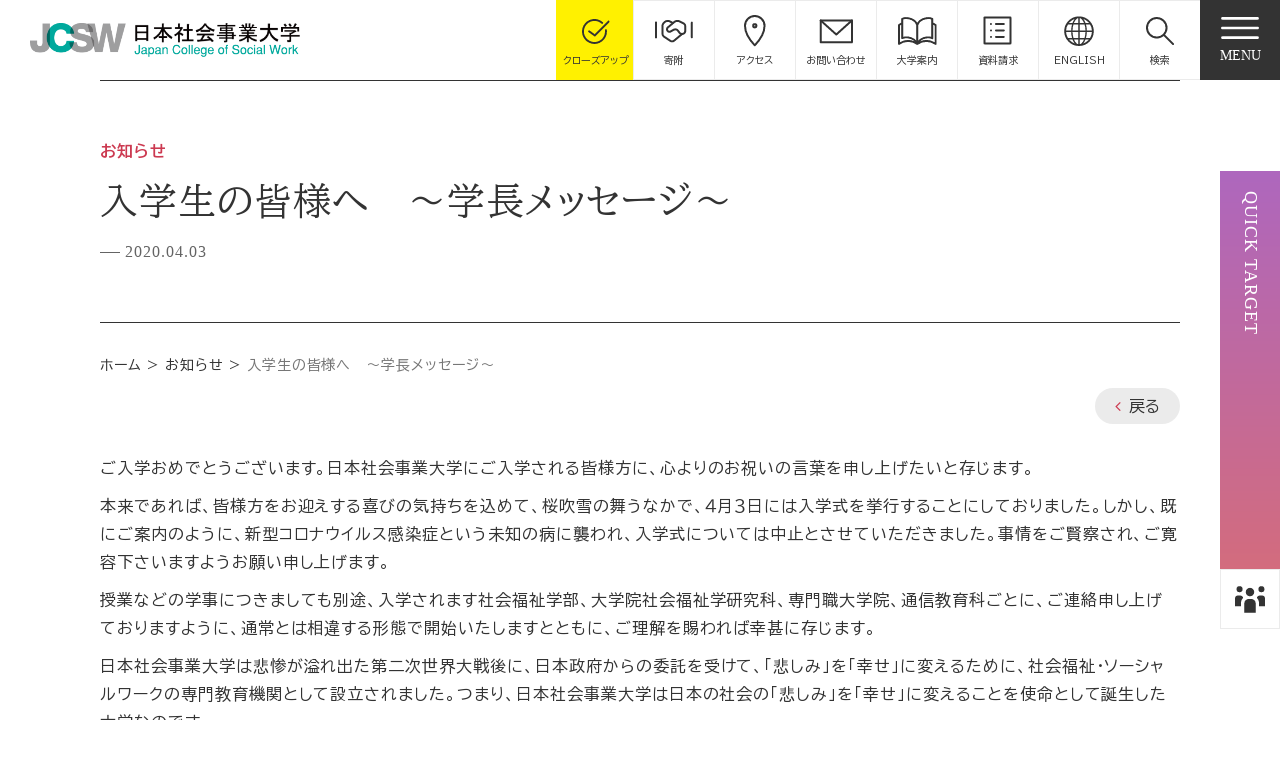

--- FILE ---
content_type: text/html; charset=UTF-8
request_url: https://www.jcsw.ac.jp/information/entry-1440.html
body_size: 59332
content:
<!DOCTYPE html>
<html lang="ja">
	<head prefix="og: http://ogp.me/ns# fb: http://ogp.me/ns/fb# article: http://ogp.me/ns/article#">
		<meta charset="UTF-8">
		<meta name="viewport" content="width=device-width, initial-scale=1.0" id="viewport">
		<meta http-equiv="X-UA-Compatible" content="IE=edge">
		<meta name="format-detection" content="telephone=no">
		<meta name="google" content="nositelinkssearchbox">
		<title>入学生の皆様へ　～学長メッセージ～｜お知らせ｜日本社会事業大学</title>
		<meta property="og:type" content="article">
		<meta property="og:locale" content="ja_JP">
		<meta property="og:site_name" content="日本社会事業大学">
		<meta property="og:title" content="入学生の皆様へ　～学長メッセージ～｜お知らせ｜日本社会事業大学">
		<meta property="og:url" content="https://www.jcsw.ac.jp/information/entry-1440.html">
		<meta property="og:image" content="https://www.jcsw.ac.jp/img/ogp.jpg">
		<meta property="og:description" content="">
		<meta name="description" content="">
		<meta name="keywords" content="">
		
<link href="/img/favicon.ico" rel="shortcut icon">
<!-- <link href="img/apple-touch-icon.png" rel="apple-touch-icon"> -->
<link rel="stylesheet" href="https://maxcdn.bootstrapcdn.com/font-awesome/4.7.0/css/font-awesome.min.css">
<link rel="preconnect" href="https://fonts.googleapis.com">
<link rel="preconnect" href="https://fonts.gstatic.com" crossorigin>
<link href="https://fonts.googleapis.com/css2?family=BIZ+UDPGothic:wght@400;700&family=BIZ+UDPMincho&display=swap" rel="stylesheet">
<link rel="stylesheet" href="/js/lib.min.css">
<link rel="stylesheet" href="/css/style.min.css">		
<meta name="google-site-verification" content="LQEb8qqQdk8zB1hs7SrQgtsoQYo8j3aWYBAq63H1YcI" />

<!-- Google Tag Manager -->
<script>(function(w,d,s,l,i){w[l]=w[l]||[];w[l].push({'gtm.start':
new Date().getTime(),event:'gtm.js'});var f=d.getElementsByTagName(s)[0],
j=d.createElement(s),dl=l!='dataLayer'?'&l='+l:'';j.async=true;j.src=
'https://www.googletagmanager.com/gtm.js?id='+i+dl;f.parentNode.insertBefore(j,f);
})(window,document,'script','dataLayer','GTM-TJCHPQ9');</script>
<!-- End Google Tag Manager -->
	</head>
<body class="">
	<!-- Google Tag Manager (noscript) -->
<noscript><iframe src="https://www.googletagmanager.com/ns.html?id=GTM-TJCHPQ9" height="0" width="0" style="display:none;visibility:hidden"></iframe></noscript>
<!-- End Google Tag Manager (noscript) -->

<header class="gheader">
	<div class="navbar navbar-expand-md gheader__navbar">

		<h1 class="gheader__logo">
			<a class="gheader__logo-link" href="/">
				<img class="gheader__logo-img" src="/img/common/logo.png" alt="JCSW 日本社会事業大学" width="704" height="90">
			</a>
		</h1>

		<div class="gheader__right">
			<div class="closeup-toggler">
				<a class="" href="#gcloseup" type="button" data-toggle="modal" data-target="#gcloseup" aria-controls="gcloseup" aria-expanded="false" aria-label="gcloseup">
					<img src="/img/common/icon_closeup.svg" alt="" width="40" height="40">
					<div>クローズアップ</div>
				</a>
			</div>
			<div class="collapse navbar-collapse gheader__menu">
				<ul class="gheader__menu-list">
					<li class="gheader__menu-item">
						<a class="gheader__menu-item-link" href="/80th/donation/" target="_blank" rel="noopener noreferrer">
							<img src="/img/common/icon_donation.svg" alt="" width="40" height="40">
							<div>寄附</div>
						</a>
					</li>
					<li class="gheader__menu-item">
						<a class="gheader__menu-item-link" href="/about/access/">
							<img src="/img/common/icon_access.svg" alt="" width="40" height="40">
							<div>アクセス</div>
						</a>
					</li>
					<li class="gheader__menu-item">
						<a class="gheader__menu-item-link" href="/contact/">
							<img src="/img/common/icon_contact.svg" alt="" width="40" height="40">
							<div>お問い合わせ</div>
						</a>
					</li>
					<li class="gheader__menu-item">
						<a class="gheader__menu-item-link" href="https://www.d-pam.com/jcsw/2514417/index.html#target/page_no=1" target="_blank">
							<img src="/img/common/ico_admission_pamphlet2.svg" alt="" width="40" height="40">
							<div>大学案内</div>
						</a>
					</li>
					<li class="gheader__menu-item">
						<a class="gheader__menu-item-link" href="https://form.e-v-o.jp/media/jcsw" target="_blank">
							<img src="/img/common/icon_request.svg" alt="" width="40" height="40">
							<div>資料請求</div>
						</a>
					</li>
					<li class="gheader__menu-item">
						<a class="gheader__menu-item-link" href="/e_pamphlet/#target/page_no=1" target="_blank">
							<img src="/img/common/icon_lang.svg" alt="" width="40" height="40">
							<div>ENGLISH</div>
						</a>
					</li>
					<li class="gheader__menu-item">
						<a class="gheader__menu-item-link" data-toggle="collapse" href="#search_pc" role="button" aria-expanded="false" aria-controls="search_pc">
							<img src="/img/common/icon_search.svg" alt="" width="40" height="40">
							<div>検索</div>
						</a>
						<div class="gheader__search collapse" id="search_pc">
							<div class="gheader__search-inner">
								<form id="cse-search-box" action="/search/">
									<input type="hidden" name="cx" value="010822337994527448475:sute0frjbpa" />
									<input type="hidden" name="ie" value="UTF-8" />
									<div class="sys__input">
										<input type="text" name="q" size="31" placeholder="フリーワード検索" />
										<button type="submit" name="sa" class="btn"><img src="/img/common/icon_search_m.svg" alt="検索"></button>
									</div>
								</form>
							</div>
						</div>
					</li>
				</ul>
			</div>

			<button class="navbar-toggler" type="button" data-toggle="modal" data-target="#gnav" aria-controls="gnav" aria-expanded="false" aria-label="gnav">
				<span class="navbar-toggler-icon"></span>
				<span class="navbar-toggler-text">MENU</span>
			</button>
		</div>
	</div>

	<div class="modal fade gcloseup" id="gcloseup" tabindex="-1" role="dialog" aria-hidden="true">
		<div class="modal-dialog">
			<div class="modal-content">
				<div class="gcloseup__inner">

					<a class="gcloseup__close" href="#gcloseup" type="button" data-toggle="modal" data-target="#gcloseup" aria-controls="gcloseup" aria-expanded="false" aria-label="gcloseup">
						<img src="/img/common/icon_close-white.svg" alt="" width="60" height="60">
					</a>
					<h2 class="home__ttl_style01 mb-20">
						<span class="home__ttl-jp">クローズアップ</span>
						<span class="home__ttl-en">Close-up</span>
					</h2>
					
					<div class="closeup__list row row-cols-2 row-cols-md-4 gutters-30 gutters-sp-10">
						<div class="closeup__item col">
							<a class="closeup__item-link" href="/about/number/">
								<img class="closeup__item-img" src="/img/home/img_closeup_slide01.jpg" alt="数字で見る日本社会事業大学" width="714" height="714">
							</a>
						</div>
						<div class="closeup__item col">
							<a class="closeup__item-link" href="/students/">
								<img class="closeup__item-img" src="/img/home/img_closeup_slide08.jpg" alt="在学生インタビュー" width="714" height="714">
							</a>
						</div>
						<div class="closeup__item col">
							<a class="closeup__item-link" href="/life_and_learning/">
								<img class="closeup__item-img" src="/img/home/img_closeup_slide10.jpg" alt="学生の1日と入学後の学び" width="714" height="714">
							</a>
						</div>
						<!-- <div class="closeup__item col">
							<a class="closeup__item-link" href="/about/campustour/">
								<img class="closeup__item-img" src="/img/home/img_closeup_slide03.jpg" alt="JCSWのキャンパスを360°グルッと見れる！" width="714" height="714">
							</a>
						</div> -->
						<div class="closeup__item col">
							<a class="closeup__item-link" href="/about/features/">
								<img class="closeup__item-img" src="/img/home/img_closeup_slide04.jpg" alt="特長" width="714" height="714">
							</a>
						</div>
						<div class="closeup__item col">
							<a class="closeup__item-link" href="/interview/">
								<img class="closeup__item-img" src="/img/home/img_closeup_slide05.jpg" alt="日本社会事業大学の“灯し、紡ぐ人”" width="714" height="714">
							</a>
						</div>
						<div class="closeup__item col">
							<a class="closeup__item-link" href="/real/">
								<img class="closeup__item-img" src="/img/home/img_closeup_slide06.jpg" alt="Social Worker Real" width="714" height="714">
							</a>
						</div>
						<div class="closeup__item col">
							<a class="closeup__item-link" href="/researchers/">
								<img class="closeup__item-img" src="/img/home/img_closeup_slide07.jpg" alt="解に挑む" width="714" height="714">
							</a>
						</div>
						<div class="closeup__item col">
							<a class="closeup__item-link" href="/80th/">
								<img class="closeup__item-img" src="/img/home/img_closeup_slide09.jpg" alt="創立80周年記念特設サイト" width="714" height="714">
							</a>
						</div>
					</div>
				</div>
			</div>
		</div>
	</div>


	<div class="modal fade gnav" id="gnav" tabindex="-1" role="dialog" aria-hidden="true">
		<div class="modal-dialog">
			<div class="modal-content">
				<nav class="gnav__wrap">
					<div class="gnav__head">
						<div class="gnav__logo">
							<a class="gnav__logo-link" href="/">
								<img class="gnav__logo-img" src="/img/common/logo.png" alt="JCSW 日本社会事業大学">
							</a>
						</div>
						<!-- <button class="navbar-toggler" type="button" data-toggle="modal" data-target="#gnav" aria-controls="gnav" aria-expanded="false" aria-label="gnav">
							<span class="navbar-toggler-icon navbar-toggler-icon_close"></span>
							<span>CLOSE</span>
						</button> -->
					</div>
					<div class="gnav__inner">

						<div class="gnav__search_sp d-md-none">
							<form id="cse-search-box" action="/search/">
								<input type="hidden" name="cx" value="010822337994527448475:sute0frjbpa" />
								<input type="hidden" name="ie" value="UTF-8" />
								<input type="text" name="q" size="31" placeholder="フリーワード検索" />
								<button type="submit" name="sa" class="btn"><img src="/img/common/icon_search.svg" alt="検索"></button>
							</form>
						</div>

						<ul class="gnav__list row row-cols-1 row-cols-md-4 gutters-x40 gutters-y50 gutters-sp-0">
							<li class="gnav__item col">
								<a class="gnav__item-link" role="button" data-toggle="collapse" data-target="#menu1" aria-expanded="false" aria-controls="menu1">
									<div class="gnav__item-wrap">
										<div class="gnav__item-no">01</div>
										<img class="gnav__item-img" src="/img/common/img_menu01.jpg" alt="" width="480" height="340">
									</div>
									<p class="gnav__item-ttl">日本社会事業大学について</p>
								</a>
								<div id="menu1" class="collapse gnav__collapse" aria-labelledby="menu1" data-parent="#gnav">
									<div class="gnav__collapse-inner">
										<div class="d-flex justify-content-between align-items-center mb-30 d-sp-none">
											<a class="gnav__link2" href="/about/">日本社会事業大学について</a>
											<a class="gnav__item-close" role="button" data-toggle="collapse" data-target="#menu1"><span class="color__main mr-10">×</span>閉じる</a>
										</div>
										<ul class="gnav__list2">
											<li class="gnav__item2 d-md-none">
												<a class="gnav__item2-link" href="/about/">日本社会事業大学についてTOP</a>
											</li>
											<li class="gnav__item2">
												<a class="gnav__item2-link" href="/about/message/">理事長メッセージ</a>
											</li>
											<li class="gnav__item2">
												<a class="gnav__item2-link" href="/about/president_message/">学長メッセージ</a>
											</li>
											<li class="gnav__item2">
												<a class="gnav__item2-link" href="/about/philosophy/">建学の精神 本学の使命</a>
											</li>
											<li class="gnav__item2">
												<a class="gnav__item2-link" href="/about/history/">沿革・歴史</a>
											</li>
											<li class="gnav__item2">
												<a class="gnav__item2-link" href="/about/organization/">組織構成</a>
											</li>
											<li class="gnav__item2">
												<a class="gnav__item2-link" href="/about/emblem/">校歌・校章</a>
											</li>
											<li class="gnav__item2">
												<a class="gnav__item2-link" href="/about/features/">日本社会事業大学の特長</a>
											</li>
											<li class="gnav__item2">
												<a class="gnav__item2-link" href="/about/number/">数字で見る日本社会事業大学</a>
											</li>
											<li class="gnav__item2">
												<a class="gnav__item2-link" href="/about/campusmap/">キャンパスマップ</a>
											</li>
											<!-- <li class="gnav__item2">
												<a class="gnav__item2-link" href="/about/barrierfreemap/">バリアフリーマップ</a>
											</li> -->
											<li class="gnav__item2">
												<a class="gnav__item2-link" href="/about/campustour/">360°キャンパスツアー</a>
											</li>
											<li class="gnav__item2">
												<a class="gnav__item2-link" href="/admissions/opencampus/">オープンキャンパスの日程・申込み</a>
											</li>
											<li class="gnav__item2">
												<a class="gnav__item2-link" href="https://www.d-pam.com/jcsw/2514417/index.html#target/page_no=1" target="_blank">大学案内 デジタルパンフレット</a>
											</li>
											<li class="gnav__item2">
												<a class="gnav__item2-link" href="/about/access/">アクセス</a>
											</li>
											<li class="gnav__item2">
												<a class="gnav__item2-link" href="/about/publish_education/">教育情報の公表</a>
											</li>
											<li class="gnav__item2">
												<a class="gnav__item2-link" href="/about/publish_kyousyoku/">教職課程に関する情報</a>
											</li>
											<li class="gnav__item2">
												<a class="gnav__item2-link" href="/about/publish_houjin/">法人に関する情報</a>
											</li>
											<li class="gnav__item2">
												<a class="gnav__item2-link" href="/about/publish_hyoka/">評価に関する情報</a>
											</li>
											<li class="gnav__item2">
												<a class="gnav__item2-link" href="/about/media/">メディア掲載情報</a>
											</li>
											<li class="gnav__item2">
												<a class="gnav__item2-link" href="/about/publications/">刊行物</a>
											</li>
											<li class="gnav__item2">
												<a class="gnav__item2-link" href="/about/snslist/">ソーシャルメディア</a>
											</li>
											<li class="gnav__item2">
												<a class="gnav__item2-link" href="/about/crowdfunding/">クラウドファンディング</a>
											</li>
										</ul>
									</div>
								</div>
							</li>
							<li class="gnav__item col">
								<a class="gnav__item-link" role="button" data-toggle="collapse" data-target="#menu2" aria-expanded="false" aria-controls="menu2">
									<div class="gnav__item-wrap">
										<div class="gnav__item-no">02</div>
										<img class="gnav__item-img" src="/img/common/img_menu02.jpg" alt="" width="480" height="340">
									</div>
									<p class="gnav__item-ttl">大学・大学院・通信</p>
								</a>
								<div id="menu2" class="collapse gnav__collapse" aria-labelledby="menu2" data-parent="#gnav">
									<div class="gnav__collapse-inner">
										<div class="d-flex justify-content-between align-items-center mb-30 d-sp-none">
											<a class="gnav__link2" href="/faculty/">大学・大学院・通信</a>
											<a class="gnav__item-close" role="button" data-toggle="collapse" data-target="#menu2"><span class="color__main mr-10">×</span>閉じる</a>
										</div>
										<ul class="gnav__list2">
											<li class="gnav__item2 d-md-none">
												<a class="gnav__item2-link" href="/faculty/">大学・大学院・通信TOP</a>
											</li>
											<li class="gnav__item2">
												<a class="gnav__item2-link" href="/faculty/social_welfare/">社会福祉学部</a>
											</li>
											<li class="gnav__item2">
												<a class="gnav__item2-link" href="/faculty/social_welfare/3policy/">教育目標・3つの方針</a>
											</li>
											<li class="gnav__item2">
												<a class="gnav__item2-link" href="/faculty/social_welfare/social_administration/">福祉計画学科</a>
											</li>
											<li class="gnav__item2">
												<a class="gnav__item2-link" href="/faculty/social_welfare/dept_of_clinical_social_work/">福祉援助学科</a>
											</li>
											<li class="gnav__item2">
												<a class="gnav__item2-link" href="/graduate/" target="_blank">大学院社会福祉学研究科（研究大学院）</a>
											</li>
											<li class="gnav__item2">
												<a class="gnav__item2-link" href="/senmonshoku/" target="_blank">大学院福祉マネジメント研究科<br class="d-md-none">（専門職大学院）</a>
											</li>
											<li class="gnav__item2">
												<a class="gnav__item2-link" href="https://tsushin.jcsw.ac.jp" target="_blank">通信教育科</a>
											</li>
											<li class="gnav__item2">
												<a class="gnav__item2-link" href="/faculty/staff/#staff00">社会福祉学部 教員一覧</a>
											</li>
											<li class="gnav__item2">
												<a class="gnav__item2-link" href="/faculty/staff/#staff03">研究大学院 教員一覧</a>
											</li>
											<li class="gnav__item2">
												<a class="gnav__item2-link" href="/faculty/staff/#staff05">専門職大学院 教員一覧</a>
											</li>
											<li class="gnav__item2">
												<a class="gnav__item2-link" href="/faculty/staff/#staff06">通信教育科 教員一覧</a>
											</li>
										</ul>
									</div>
								</div>
							</li>
							<li class="gnav__item col">
								<a class="gnav__item-link" role="button" data-toggle="collapse" data-target="#menu3" aria-expanded="false" aria-controls="menu3">
									<div class="gnav__item-wrap">
										<div class="gnav__item-no">03</div>
										<img class="gnav__item-img" src="/img/common/img_menu03.jpg" alt="" width="480" height="340">
									</div>
									<p class="gnav__item-ttl">学生生活</p>
								</a>
								<div id="menu3" class="collapse gnav__collapse" aria-labelledby="menu3" data-parent="#gnav">
									<div class="gnav__collapse-inner">
										<div class="d-flex justify-content-between align-items-center mb-30 d-sp-none">
											<a class="gnav__link2" href="/campuslife/">学生生活</a>
											<a class="gnav__item-close" role="button" data-toggle="collapse" data-target="#menu3"><span class="color__main mr-10">×</span>閉じる</a>
										</div>
										<ul class="gnav__list2">
											<li class="gnav__item2 d-md-none">
												<a class="gnav__item2-link" href="/campuslife/">学生生活TOP</a>
											</li>
											<li class="gnav__item2">
												<a class="gnav__item2-link" href="/campuslife/counseling/">学生相談</a>
											</li>
											<li class="gnav__item2">
												<a class="gnav__item2-link" href="/campuslife/dormitory/">住まいの支援／学生寮（松窓寮）・<br class="d-md-none">久留米下里住宅</a>
											</li>
											<li class="gnav__item2">
												<a class="gnav__item2-link" href="/campuslife/cafeteria/">日本社会事業大学 学生食堂</a>
											</li>
											<li class="gnav__item2">
												<a class="gnav__item2-link" href="/campuslife/infirmary/">保健室</a>
											</li>
											<li class="gnav__item2">
												<a class="gnav__item2-link" href="/campuslife/support/">障害学生支援室</a>
											</li>
											<li class="gnav__item2">
												<a class="gnav__item2-link" href="/campuslife/parttimejob/">アルバイト紹介</a>
											</li>
											<li class="gnav__item2">
												<a class="gnav__item2-link" href="/campuslife/kagai/">課外活動</a>
											</li>
											<li class="gnav__item2">
												<a class="gnav__item2-link" href="/campuslife/volunteer/">ボランティア活動</a>
											</li>
											<li class="gnav__item2">
												<a class="gnav__item2-link" href="/campuslife/tuition/">授業料（学費）</a>
											</li>
											<!-- <li class="gnav__item2">
												<a class="gnav__item2-link" href="/campuslife/exemption/">入学金等の免除・延納制度</a>
											</li> -->
											<li class="gnav__item2">
												<a class="gnav__item2-link" href="/campuslife/scholarship_faculty/">奨学金制度（社会福祉学部）</a>
											</li>
											<li class="gnav__item2">
												<a class="gnav__item2-link" href="/campuslife/scholarship_graduate/">奨学金制度（大学院）</a>
											</li>
											<li class="gnav__item2">
												<a class="gnav__item2-link" href="/certificate_social_welfare/">各種証明書（学部）</a>
											</li>
											<li class="gnav__item2">
												<a class="gnav__item2-link" href="/certificate_graduate/">各種証明書（大学院）</a>
											</li>
											<li class="gnav__item2">
												<a class="gnav__item2-link" href="https://tsushin.jcsw.ac.jp/download/?_ga=2.176462181.1398138251.1675505032-1276596465.1662507707" target="_blank">各種証明書（通信教育）</a>
											</li>
											<li class="gnav__item2">
												<a class="gnav__item2-link" href="/notification/">各種届出</a>
											</li>
										</ul>
									</div>
								</div>
							</li>
							<li class="gnav__item col">
								<a class="gnav__item-link" role="button" data-toggle="collapse" data-target="#menu4" aria-expanded="false" aria-controls="menu4">
									<div class="gnav__item-wrap">
										<div class="gnav__item-no">04</div>
										<img class="gnav__item-img" src="/img/common/img_menu04.jpg" alt="" width="480" height="340">
									</div>
									<p class="gnav__item-ttl">就職・キャリア</p>
								</a>
								<div id="menu4" class="collapse gnav__collapse" aria-labelledby="menu4" data-parent="#gnav">
									<div class="gnav__collapse-inner">
										<div class="d-flex justify-content-between align-items-center mb-30 d-sp-none">
											<a class="gnav__link2" href="/career/">就職・キャリア</a>
											<a class="gnav__item-close" role="button" data-toggle="collapse" data-target="#menu4"><span class="color__main mr-10">×</span>閉じる</a>
										</div>
										<ul class="gnav__list2">
											<li class="gnav__item2 d-md-none">
												<a class="gnav__item2-link" href="/career/">就職・キャリアTOP</a>
											</li>
											<li class="gnav__item2">
												<a class="gnav__item2-link" href="/career/program/">就職・進路支援</a>
											</li>
											<li class="gnav__item2">
												<a class="gnav__item2-link" href="/career/qualification/">本学で取得できる資格 </a>
											</li>
											<li class="gnav__item2">
												<a class="gnav__item2-link" href="/career/pass/">国家試験の合格率とサポート体制</a>
											</li>
											<li class="gnav__item2">
												<a class="gnav__item2-link" href="/career/social_welfare/">大学 主な就職先・進学先</a>
											</li>
											<li class="gnav__item2">
												<a class="gnav__item2-link" href="/career/graduate/">研究大学院 主な就職先・進学先</a>
											</li>
											<li class="gnav__item2">
												<a class="gnav__item2-link" href="/career/professinal/">専門職大学院 主な就職先・進学先</a>
											</li>
											<li class="gnav__item2">
												<a class="gnav__item2-link" href="/career/distribution/">同窓会ネットワーク</a>
											</li>
											<li class="gnav__item2">
												<a class="gnav__item2-link" href="/career/system/">採用ご担当者の皆さまへ</a>
											</li>

										</ul>
									</div>
								</div>
							</li>
							<li class="gnav__item col">
								<a class="gnav__item-link" role="button" data-toggle="collapse" data-target="#menu5" aria-expanded="false" aria-controls="menu5">
									<div class="gnav__item-wrap">
										<div class="gnav__item-no">05</div>
										<img class="gnav__item-img" src="/img/common/img_menu05.jpg" alt="" width="480" height="340">
									</div>
									<p class="gnav__item-ttl">社会貢献</p>
								</a>
								<div id="menu5" class="collapse gnav__collapse" aria-labelledby="menu5" data-parent="#gnav">
									<div class="gnav__collapse-inner">
										<div class="d-flex justify-content-between align-items-center mb-30 d-sp-none">
											<a class="gnav__link2" href="/social_contributions/">社会貢献</a>
											<a class="gnav__item-close" role="button" data-toggle="collapse" data-target="#menu5"><span class="color__main mr-10">×</span>閉じる</a>
										</div>
										<ul class="gnav__list2">
											<li class="gnav__item2 d-md-none">
												<a class="gnav__item2-link" href="/social_contributions/">社会貢献TOP</a>
											</li>
											<li class="gnav__item2">
												<a class="gnav__item2-link" href="/information/seminar/">公開講座・セミナー一覧</a>
											</li>
											<li class="gnav__item2">
												<a class="gnav__item2-link" href="/social_contributions/partnership_agreement_saitama/">埼玉県との協定</a>
											</li>
											<li class="gnav__item2">
												<a class="gnav__item2-link" href="/social_contributions/partnership_agreement_kiyose/">清瀬市と市内3大学との連携に関する協定</a>
											</li>
											<li class="gnav__item2">
												<a class="gnav__item2-link" href="/social_contributions/partnership_agreement_university/">三大学包括連携協定</a>
											</li>
											<li class="gnav__item2">
												<a class="gnav__item2-link" href="/social_contributions/partnership_agreement_tokyo/">東京都住宅供給公社との<br>地域コミュニティ活性化に向けた連携協定</a>
											</li>
											<li class="gnav__item2">
												<a class="gnav__item2-link" href="/senmonshoku/recurrent/" target="_blank">リカレント講座</a>
											</li>
											<li class="gnav__item2">
												<a class="gnav__item2-link" href="/social_contributions/public_forum/">福祉実践フォーラム（公開フォーラム）</a>
											</li>
											<li class="gnav__item2">
												<a class="gnav__item2-link" href="/facilities/campus_conference/forum/">社大福祉フォーラム</a>
											</li>
											<li class="gnav__item2">
												<a class="gnav__item2-link" href="/facilities/learning_center/">社会福祉研修センター</a>
											</li>
											<li class="gnav__item2">
												<a class="gnav__item2-link" href="/facilities/asian_center/seminar/">国際セミナー</a>
											</li>

										</ul>
									</div>
								</div>
							</li>
							<li class="gnav__item col">
								<a class="gnav__item-link" role="button" data-toggle="collapse" data-target="#menu6" aria-expanded="false" aria-controls="menu6">
									<div class="gnav__item-wrap">
										<div class="gnav__item-no">06</div>
										<img class="gnav__item-img" src="/img/common/img_menu06.jpg" alt="" width="480" height="340">
									</div>
									<p class="gnav__item-ttl">入試情報</p>
								</a>
								<div id="menu6" class="collapse gnav__collapse" aria-labelledby="menu6" data-parent="#gnav">
									<div class="gnav__collapse-inner">
										<div class="d-flex justify-content-between align-items-center mb-30 d-sp-none">
											<a class="gnav__link2" href="/admissions/">入試情報</a>
											<a class="gnav__item-close" role="button" data-toggle="collapse" data-target="#menu6"><span class="color__main mr-10">×</span>閉じる</a>
										</div>
										<ul class="gnav__list2">
											<li class="gnav__item2 d-md-none">
												<a class="gnav__item2-link" href="/admissions/">入試情報TOP</a>
											</li>
											<li class="gnav__item2">
												<a class="gnav__item2-link" href="/information/admissions/">お知らせ（入試情報）</a>
											</li>
											<li class="gnav__item2">
												<a class="gnav__item2-link" href="/admissions/opencampus/">オープンキャンパスの日程・申込み</a>
											</li>
											<li class="gnav__item2">
												<a class="gnav__item2-link" href="/admissions/godosetsumeikai/">説明会申込み（大学院・通信）</a>
											</li>
											<li class="gnav__item2">
												<a class="gnav__item2-link" href="/admissions/entrance_examination_guidelines/">社会福祉学部入学試験要項</a>
											</li>
											<li class="gnav__item2">
												<a class="gnav__item2-link" href="/admissions/transfer/">3年次編入学選抜 入学試験要項</a>
											</li>
											<li class="gnav__item2">
												<a class="gnav__item2-link" href="/admissions/entrance_examination_results/">入学試験結果</a>
											</li>
											<li class="gnav__item2">
												<a class="gnav__item2-link" href="/admissions/past_entrance_examination/">過去入試問題</a>
											</li>
											<li class="gnav__item2">
												<a class="gnav__item2-link" href="/admissions/faq/">社会福祉学部 Q＆A</a>
											</li>
											<li class="gnav__item2">
												<a class="gnav__item2-link" href="/admissions/covid-19/">新型コロナウイルス感染症に伴う<br>入試の配慮について</a>
											</li>
											<li class="gnav__item2">
												<a class="gnav__item2-link" href="/admissions/response/">入学試験における感染症等への<br>対応について</a>
											</li>
											<li class="gnav__item2">
												<a class="gnav__item2-link" href="/admissions/change/">入試に関する変更点について</a>
											</li>
											<li class="gnav__item2">
												<a class="gnav__item2-link" href="/admissions/consideration/">受験上の配慮について</a>
											</li>
											<li class="gnav__item2">
												<a class="gnav__item2-link" href="/admissions/web_application/">Web出願</a>
											</li>
											<li class="gnav__item2">
												<a class="gnav__item2-link" href="/graduate/admissions/" target="_blank">研究大学院 入試情報</a>
											</li>
											<li class="gnav__item2">
												<a class="gnav__item2-link" href="/graduate/faq_admissions/" target="_blank">研究大学院 入試Q＆A</a>
											</li>
											<li class="gnav__item2">
												<a class="gnav__item2-link" href="/senmonshoku/admissions/" target="_blank">専門職大学院 入試情報</a>
											</li>
											<li class="gnav__item2">
												<a class="gnav__item2-link" href="/senmonshoku/faq_admissions/" target="_blank">専門職大学院 入試Q＆A</a>
											</li>
											<li class="gnav__item2">
												<a class="gnav__item2-link" href="https://tsushin.jcsw.ac.jp/admission/" target="_blank">通信教育科 入試情報</a>
											</li>
											<li class="gnav__item2">
												<a class="gnav__item2-link" href="/admissions/faq_tsushin/">通信教育科 入試Q＆A</a>
											</li>
										</ul>
									</div>
								</div>
							</li>
							<li class="gnav__item col">
								<a class="gnav__item-link" role="button" data-toggle="collapse" data-target="#menu7" aria-expanded="false" aria-controls="menu7">
									<div class="gnav__item-wrap">
										<div class="gnav__item-no">07</div>
										<img class="gnav__item-img" src="/img/common/img_menu07.jpg" alt="" width="480" height="340">
									</div>
									<p class="gnav__item-ttl">関連施設・機関</p>
								</a>
								<div id="menu7" class="collapse gnav__collapse" aria-labelledby="menu7" data-parent="#gnav">
									<div class="gnav__collapse-inner">
										<div class="d-flex justify-content-between align-items-center mb-30 d-sp-none">
											<a class="gnav__link2" href="/facilities/">関連施設・機関</a>
											<a class="gnav__item-close" role="button" data-toggle="collapse" data-target="#menu7"><span class="color__main mr-10">×</span>閉じる</a>
										</div>
										<ul class="gnav__list2">
											<li class="gnav__item2 d-md-none">
												<a class="gnav__item2-link" href="/facilities/">関連施設・機関TOP</a>
											</li>
											<li class="gnav__item2">
												<a class="gnav__item2-link gnav__item2-link_main" href="/facilities/research_institute/">社会事業研究所</a>
											</li>
											<li class="gnav__item2">
												<a class="gnav__item2-link" href="/facilities/research_institute/about/">社会事業研究所の概要</a>
											</li>
											<li class="gnav__item2">
												<a class="gnav__item2-link" href="/facilities/research_institute/staff/">社会事業研究所 教員一覧</a>
											</li>
											<li class="gnav__item2">
												<a class="gnav__item2-link" href="/facilities/asian_center/">国際・アジア福祉研究教育センター</a>
											</li>
											<li class="gnav__item2">
												<a class="gnav__item2-link" href="/facilities/research_institute/human_resources ">社会福祉技術支援・人材センター</a>
											</li>
											<li class="gnav__item2">
												<a class="gnav__item2-link" href="/facilities/research_institute/research_business/">研究事業</a>
											</li>
											<li class="gnav__item2 break-before mt-md-35">
												<a class="gnav__item2-link" href="/facilities/research_institute/subsidy/">科学研究費助成事業</a>
											</li>
											<li class="gnav__item2">
												<a class="gnav__item2-link" href="/facilities/campus_conference/">学内学会</a>
											</li>
											<li class="gnav__item2">
												<a class="gnav__item2-link" href="/facilities/research_institute/fraud_prevention/">研究活動等の不正防止</a>
											</li>
											<li class="gnav__item2">
												<a class="gnav__item2-link" href="/facilities/research_institute/ethics/">研究倫理委員会</a>
											</li>
											<li class="gnav__item2">
												<a class="gnav__item2-link" href="/faculty/staff/">研究業績</a>
											</li>
											<li class="gnav__item2 break-before">
												<a class="gnav__item2-link gnav__item2-link_main" href="/facilities/president_office/">学長室</a>
											</li>
											<li class="gnav__item2">
												<a class="gnav__item2-link" href="/facilities/president_office/learning_center">社会福祉研修センター</a>
											</li>
											<li class="gnav__item2">
												<a class="gnav__item2-link" href="/facilities/president_office/future_vision">未来ビジョン推進センター</a>
											</li>
											<li class="gnav__item2">
												<a class="gnav__item2-link" href="/facilities/president_office/polycentricity/">多心型福祉連携センター</a>
											</li>
										</ul>
										<div class="row row-cols-1 row-cols-md-3 gutters-x20 my-10">
											<div class="col">
												<div class="gnav__item2-link_btn">
													<a href="/facilities/library/">日本社会事業大学附属図書館</a>
												</div>
											</div>
											<div class="col">
												<div class="gnav__item2-link_btn">
													<a href="/facilities/affiliated/">大学附属実習施設 子ども学園</a>
												</div>
											</div>
										</div>
									</div>
								</div>
							</li>
							<li class="gnav__item col d-sp-none">
								<a class="gnav__item-link" href="/information">
									<div class="gnav__item-wrap">
										<div class="gnav__item-no">08</div>
										<img class="gnav__item-img" src="/img/common/img_menu08.jpg" alt="" width="480" height="340">
									</div>
									<p class="gnav__item-ttl">お知らせ</p>
								</a>
							</li>
						</ul>

						<ul class="gheader__menu_sp">
							<li class="gheader__menu-item">
								<a class="gheader__menu-item-link" href="/80th/donation/" target="_blank" rel="noopener noreferrer">
									<img src="/img/common/icon_donation_w.svg" alt="" width="40" height="40">
									<div>寄附</div>
								</a>
							</li>
							<li class="gheader__menu-item">
								<a class="gheader__menu-item-link" href="/about/access/">
									<img src="/img/common/icon_access_w.svg" alt="" width="40" height="40">
									<div>アクセス</div>
								</a>
							</li>
							<li class="gheader__menu-item">
								<a class="gheader__menu-item-link" href="/contact/">
									<img src="/img/common/icon_contact_w.svg" alt="" width="40" height="40">
									<div>お問い合わせ</div>
								</a>
							</li>
							<li class="gheader__menu-item">
								<a class="gheader__menu-item-link" href="https://www.d-pam.com/jcsw/2514417/index.html#target/page_no=1" target="_blank">
									<img src="/img/common/ico_admission_pamphlet2_w.svg" alt="" width="40" height="40">
									<div>大学案内</div>
								</a>
							</li>
							<li class="gheader__menu-item">
								<a class="gheader__menu-item-link" href="https://form.e-v-o.jp/media/jcsw" target="_blank">
									<img src="/img/common/icon_request_w.svg" alt="" width="40" height="40">
									<div>資料請求</div>
								</a>
							</li>
						</ul>
						<ul class="gheader__menu_sp_list">
							<li class="gheader__menu-item">
								<a class="gheader__menu-item-link" href="/e_pamphlet/#target/page_no=1" target="_blank">
									<img src="/img/common/icon_lang_w.svg" alt="" width="40" height="40">
									<div>ENGLISH</div>
								</a>
							</li>
						</ul>

						<div class="gnav__tgt">
							<div class="gnav__tgt-ttl">
								<div class="gnav__tgt-ttl-inner">
									<div class="gnav__tgt-ttl_jp">対象者別</div>
									<div class="gnav__tgt-ttl_en">QUICK TARGET</div>
								</div>
							</div>
							<ul class="gnav__tgt-list row row-cols-2 row-cols-md-3 gutters-x40 gutters-y30 gutters-sp-10">
								<li class="gnav__tgt-item col">
									<a class="gnav__tgt-link" href="/entrance/">
										<img class="gnav__tgt-item-img" src="/img/common/icon_for-examinees1.svg" alt="" width="40" height="40">
										<div class="gnav__tgt-item-txt">入学希望の方<br><span class="fz__small">（大学）</span></div>
									</a>
								</li>
								<li class="gnav__tgt-item col">
									<a class="gnav__tgt-link" href="/graduate/" target="_blank">
										<img class="gnav__tgt-item-img" src="/img/common/icon_for-examinees2.svg" alt="" width="40" height="40">
										<div class="gnav__tgt-item-txt">入学希望の方<br><span class="fz__small">（大学院）</span></div>
									</a>
								</li>
								<li class="gnav__tgt-item col">
									<a class="gnav__tgt-link" href="/senmonshoku/" target="_blank">
										<img class="gnav__tgt-item-img" src="/img/common/icon_for-examinees3.svg" alt="" width="40" height="40">
										<div class="gnav__tgt-item-txt">入学希望の方<br><span class="fz__small">（専門職大学院）</span></div>
									</a>
								</li>
								<li class="gnav__tgt-item col">
									<a class="gnav__tgt-link" href="https://tsushin.jcsw.ac.jp/" target="_blank">
										<img class="gnav__tgt-item-img" src="/img/common/icon_for-examinees4.svg" alt="" width="40" height="40">
										<div class="gnav__tgt-item-txt">入学希望の方<br><span class="fz__small">（通信教育科）</span></div>
									</a>
								</li>
								<li class="gnav__tgt-item col">
									<a class="gnav__tgt-link" href="/for_students/">
										<img class="gnav__tgt-item-img" src="/img/common/icon_for-students.svg" alt="" width="40" height="40">
										<div class="gnav__tgt-item-txt">在学生の方</div>
									</a>
								</li>
								<li class="gnav__tgt-item col">
									<a class="gnav__tgt-link" href="/for_alumni/">
										<img class="gnav__tgt-item-img" src="/img/common/icon_for-alumni.svg" alt="" width="40" height="40">
										<div class="gnav__tgt-item-txt">卒業生の方</div>
									</a>
								</li>
								<li class="gnav__tgt-item col">
									<a class="gnav__tgt-link" href="/for_public/">
										<img class="gnav__tgt-item-img" src="/img/common/icon_for-company.svg" alt="" width="40" height="40">
										<div class="gnav__tgt-item-txt">地域・企業・福祉関係の方</div>
									</a>
								</li>
								<li class="gnav__tgt-item col">
									<a class="gnav__tgt-link" href="/for_parents/">
										<img class="gnav__tgt-item-img" src="/img/common/icon_for-welfare.svg" alt="" width="40" height="40">
										<div class="gnav__tgt-item-txt">保護者・<br class="d-md-none">教育関係の方</div>
									</a>
								</li>
								<li class="gnav__tgt-item col">
									<a class="gnav__tgt-link" href="/training_facility_concern/">
										<img class="gnav__tgt-item-img" src="/img/common/icon_for-trngfac.svg" alt="" width="40" height="40">
										<div class="gnav__tgt-item-txt">実習施設・機関<br class="d-md-none">ご担当の方</div>
									</a>
								</li>
								<li class="gnav__tgt-item col">
									<a class="gnav__tgt-link" href="/staff/">
										<img class="gnav__tgt-item-img" src="/img/common/icon_for-parents.svg" alt="" width="40" height="40">
										<div class="gnav__tgt-item-txt">教職員の方</div>
									</a>
								</li>
							</ul>
						</div>

					</div>
				</nav>
			</div>
		</div>
	</div>


</header>	
<div class="gquick">
	<div class="gquick-target">
		<a class="gquick-target__head" role="button" data-toggle="collapse" data-target="#gquick" aria-controls="gquick" aria-expanded="false" aria-label="gquick">
			<div class="gquick-target__ttl">
				QUICK TARGET
			</div>
			<div class="gquick-target__toggle">
				<span class="gquick-target__toggle-icon"></span>
			</div>
		</a>
		<nav class="collapse gquick__menu" id="gquick">
			<ul class="gquick-target__list">
				<li class="gquick-target__item">
					<a class="gquick-target__item-link" href="/entrance/">
						<img class="gquick-target__item-icon" src="/img/common/icon_for-examinees1.svg" alt="" width="40" height="40"><div>入学希望の方<br><span class="fz__small">（大学）</span></div>
					</a>
				</li>
				<li class="gquick-target__item">
					<a class="gquick-target__item-link" href="/graduate/" target="_blank">
						<img class="gquick-target__item-icon" src="/img/common/icon_for-examinees2.svg" alt="" width="40" height="40"><div>入学希望の方<br><span class="fz__small">（大学院）</span></div>
					</a>
				</li>
				<li class="gquick-target__item">
					<a class="gquick-target__item-link" href="/senmonshoku/" target="_blank">
						<img class="gquick-target__item-icon" src="/img/common/icon_for-examinees3.svg" alt="" width="40" height="40"><div>入学希望の方<br><span class="fz__small">（専門職大学院）</span></div>
					</a>
				</li>
				<li class="gquick-target__item">
					<a class="gquick-target__item-link" href="https://tsushin.jcsw.ac.jp/" target="_blank">
						<img class="gquick-target__item-icon" src="/img/common/icon_for-examinees4.svg" alt="" width="40" height="40"><div>入学希望の方<br><span class="fz__small">（通信教育科）</span></div>
					</a>
				</li>
				<li class="gquick-target__item">
					<a class="gquick-target__item-link" href="/for_students/">
						<img class="gquick-target__item-icon" src="/img/common/icon_for-students.svg" alt="" width="40" height="40">在学生の方
					</a>
				</li>
				<li class="gquick-target__item">
					<a class="gquick-target__item-link" href="/for_alumni/">
						<img class="gquick-target__item-icon" src="/img/common/icon_for-alumni.svg" alt="" width="40" height="40">卒業生の方
					</a>
				</li>
				<li class="gquick-target__item">
					<a class="gquick-target__item-link" href="/for_public/">
						<img class="gquick-target__item-icon" src="/img/common/icon_for-company.svg" alt="" width="40" height="40">地域・企業・<br>福祉関係の方
					</a>
				</li>
				<li class="gquick-target__item">
					<a class="gquick-target__item-link" href="/for_parents/">
						<img class="gquick-target__item-icon" src="/img/common/icon_for-welfare.svg" alt="" width="40" height="40">保護者・教育関係の方
					</a>
				</li>
				<li class="gquick-target__item">
					<a class="gquick-target__item-link" href="/training_facility_concern/">
						<img class="gquick-target__item-icon" src="/img/common/icon_for-trngfac.svg" alt="" width="40" height="40">実習施設・機関<br>ご担当の方
					</a>
				</li>
				<li class="gquick-target__item">
					<a class="gquick-target__item-link" href="/staff/">
						<img class="gquick-target__item-icon" src="/img/common/icon_for-parents.svg" alt="" width="40" height="40">教職員の方
					</a>
				</li>

			</ul>
		</nav>
	</div>
</div>	
	<main class="contents">
		<div class="inner">
			<h1 class="page-ttl_style1_sys">
				<span class="page-ttl_style1-cat">お知らせ</span>
				入学生の皆様へ　～学長メッセージ～
				<spaan class="page-ttl_style1-date">2020.04.03</spaan>
			</h1>
			<ol class="breadcrumb mb-0">
				<li class="breadcrumb-item"><a href="/">ホーム</a></li>
				<li class="breadcrumb-item"><a href="/information/">お知らせ</a></li>
				<li class="breadcrumb-item active">入学生の皆様へ　～学長メッセージ～</li>
			</ol>
			<div class="text-right mb-20"><div class="btn_style btn_style5"><a href="/information/">戻る</a></div></div>
			<div class="editor">
<!-- mt-beb t="core-context" m='{"1":{"label":"余白サイズ","className":"custom-margin-top","blockElement":"p","options":"余白：5px\n余白：10px\n余白：20px\n余白：30px\n余白：40px\n余白：50px\n余白：60px\n余白：70px\n余白：80px\n余白：90px\n余白：100px\n余白：110px\n余白：120px"},"2":{"text":"余白：30px"},"3":{"assetId":"1290","alignment":"center","useThumbnail":false}}' --><!-- /mt-beb --><!-- mt-beb --><p><span>ご入学おめでとうございます。日本社会事業大学にご入学される皆様方に、心よりのお祝いの言葉を申し上げたいと存じます。</span></p><!-- /mt-beb --><!-- mt-beb --><p><span>本来であれば、皆様方をお迎えする喜びの気持ちを込めて、桜吹雪の舞うなかで、４月３日には入学式を挙行することにしておりました。しかし、既にご案内のように、新型コロナウイルス感染症という未知の病に襲われ、入学式については中止とさせていただきました。事情をご賢察され、ご寛容下さいますようお願い申し上げます。</span></p><!-- /mt-beb --><!-- mt-beb --><p><span>授業などの学事につきましても別途、入学されます社会福祉学部、大学院社会福祉学研究科、専門職大学院、通信教育科ごとに、ご連絡申し上げておりますように、通常とは相違する形態で開始いたしますとともに、ご理解を賜われば幸甚に存じます。</span></p><!-- /mt-beb --><!-- mt-beb --><p><span>日本社会事業大学は悲惨が溢れ出た第二次世界大戦後に、日本政府からの委託を受けて、「悲しみ」を「幸せ」に変えるために、社会福祉・ソーシャルワークの専門教育機関として設立されました。つまり、日本社会事業大学は日本の社会の「悲しみ」を「幸せ」に変えることを使命として誕生した大学なのです。</span></p><!-- /mt-beb --><!-- mt-beb --><p><span>新型コロナウイルス感染症という未知の病に苦しむ日本の社会には、「悲しみ」が溢れ出しています。この「悲しみ」を「幸せ」に変える学問的努力に励むことこそ、日本社会事業大学の使命なのです。</span></p><!-- /mt-beb --><!-- mt-beb --><p><span>こうした使命を果たすために、志を同じくする皆様方をお迎えできることは、教職員一同の希望と誇りでございます。日本社会事業大学に入学された皆様方が、熱き志を胸に秘め、瞳を輝かせながら、「悲しみ」を「幸せ」に変えていくことに取り組んでいただくことを期待しております。</span></p><!-- /mt-beb --><!-- mt-beb --><p><span>新型コロナウイルス感染症のような災いが、この地上に溢れ出てしまったのは、ギリシャ神話によれば、人類最初の女性パンドラが、あらゆる不幸と災いが封じ込めてあった「パンドラの箱」を開けてしまったからです。そのため不幸と災いが広がってしまいましたが、慌てて箱のふたを閉めると、残ったのものがあります。</span></p><!-- /mt-beb --><!-- mt-beb --><p><span>それが「希望」です。</span></p><!-- /mt-beb --><!-- mt-beb --><p><span>皆様方が日本社会事業大学で、希望の火を灯して下さることを願い、お祝いの言葉とさせていただきます。</span></p><!-- /mt-beb --><!-- mt-beb --><p style="text-align: right;"><span>令和２年４月３日</span></p><!-- /mt-beb --><!-- mt-beb t="custom-margintop" h='&lt;!-- mt-beb t="sixapart-select" m=&#x27;1,2&#x27; --&gt;&lt;p class="custom-margin-top"&gt;余白：30px&lt;/p&gt;&lt;!-- /mt-beb --&gt;' --><div class="editor-dot mt-30"></div><!-- /mt-beb --><!-- mt-beb t="mt-image" m='3' --><p><img src="https://www.jcsw.ac.jp/information/information/img/gakutho_nyugakushiki.jpg" alt="入学生の皆様へ　～学長メッセージ～" width="500" height="289" class="asset asset-image mt-image-center" style="max-width:100%;height:auto;display:block;margin-left:auto;margin-right:auto"/></p><!-- /mt-beb -->
			</div>
			<h2 class="ttl_style1">最新のお知らせ</h2>
			<div class="row row-cols-1 row-cols-md-3 gutters-x40 gutters-y60 gutters-sp-40">
					<div class="col info__item">
						<a class="info__item-link" href="https://www.jcsw.ac.jp/information/entry-2920.html">
							<figure class="info__item-img-wrap">
								<img class="info__item-img" src="https://www.jcsw.ac.jp/information/information/img/mdia_thum.jpg" width="480" height="320">
							</figure>
							<div class="info__item-info">
								<p class="info__item-date">2026.01.05</p>
								<p class="info__item-ttl">『おはよう21』にて鶴岡浩樹教授の連載が始まりました。</p>
								<ul class="info__item-tags">
									<li class="info__item-tag">メディア情報</li>
									<li class="info__item-tag">専門職大学院</li>
									<li class="info__item-tag">教育・研究</li>
								</ul>	
							</div>
						</a>
					</div>
					<div class="col info__item">
						<a class="info__item-link" href="https://www.jcsw.ac.jp/information/entry-2917.html">
							<figure class="info__item-img-wrap">
								<img class="info__item-img" src="https://www.jcsw.ac.jp/information/assets_c/2025/12/e7e379921a0287fbbf562051cb75aac530858a88-thumb-500xauto-8913.jpg" width="480" height="320">
							</figure>
							<div class="info__item-info">
								<p class="info__item-date">2025.12.24</p>
								<p class="info__item-ttl">公務員福祉職ガイダンスを実施しました。</p>
								<ul class="info__item-tags">
									<li class="info__item-tag">キャンパスライフ</li>
									<li class="info__item-tag">ニュース</li>
									<li class="info__item-tag">大学</li>
								</ul>	
							</div>
						</a>
					</div>
					<div class="col info__item">
						<a class="info__item-link" href="https://www.jcsw.ac.jp/information/entry-2916.html">
							<figure class="info__item-img-wrap">
								<img class="info__item-img" src="https://www.jcsw.ac.jp/information/information/img/mdia_thum.jpg" width="480" height="320">
							</figure>
							<div class="info__item-info">
								<p class="info__item-date">2025.12.24</p>
								<p class="info__item-ttl">二神麗子講師の寄稿記事が季刊「みみ」（2025年冬季号）に掲載されました。</p>
								<ul class="info__item-tags">
									<li class="info__item-tag">メディア情報</li>
									<li class="info__item-tag">大学</li>
									<li class="info__item-tag">教育・研究</li>
								</ul>	
							</div>
						</a>
					</div>
			</div>
			<div class="d-md-flex justify-content-center mt-80">
				<div class="w-md-40 btn_style1 btn_style text-center"><a href="/information/">一覧に戻る</a></div>
			</div>
		</div>
	</main>
	<footer class="gfooter">
	<!-- <div class="inner"> -->
		<p class="ft__pagetop pagetop">
			<a href="#" class="scroll" role="button"><img src="/img/common/icon_arrow_w.svg" alt="↑" width="13" height="22"></a>
		</p>
		<div class="ft__inner">
			<a class="ft__logo" href="/"><img src="/img/common/logo.png" alt="JCSW 日本社会事業大学" width="704" height="90"> </a>
			<p class="mb-20">〒204-8555　東京都清瀬市竹丘3-1-30</p>
			
			<div class="row row-cols-1 row-cols-md-3 mb-20 mb-md-40">
				<div class="col">
					<ul class="ft__menu">
						<li class="ft__menu-item">
							<a class="ft__menu-link" href="/about/access/">アクセス</a>
						</li>
						<li class="ft__menu-item">
							<a class="ft__menu-link" href="/contact/">お問い合わせ</a>
						</li>
					</ul>
					<ul class="ft__sns">
						<li class="ft__sns-item">
							<a class="ft__sns-link" href="https://www.facebook.com/jcsw.pr/" target="_blank"><img src="/img/common/icon_fb.svg" alt="Facebook" width="38" height="38"></a>
						</li>
						<li class="ft__sns-item">
							<a class="ft__sns-link" href="https://twitter.com/jcsw_pr" target="_blank"><img src="/img/common/icon_tw.svg" alt="Twitter" width="38" height="38"></a>
						</li>
						<li class="ft__sns-item">
							<a class="ft__sns-link" href="https://page.line.me/637sreul?openQrModal=true" target="_blank"><img src="/img/common/icon_line.svg" alt="LINE" width="30" height="30"></a>
						</li>
						<li class="ft__sns-item">
							<a class="ft__sns-link" href="https://www.youtube.com/channel/UCd3L7XKLGLVNch805qNyzBw" target="_blank"><img src="/img/common/icon_yt.svg" alt="YouTube" width="39" height="27"></a>
						</li>
					</ul>
					<ul class="ft__menu">
						<li class="ft__menu-item">
							<a class="ft__menu-link" href="https://www.jcsw-edu.net/aaa_web_021/" target="_blank">Webポータルサイト</a>
						</li>
						<li class="ft__menu-item">
							<a class="ft__menu-link" href="/kyoin/">教員公募</a>
						</li>
						<li class="ft__menu-item">
							<a class="ft__menu-link" href="/shokuin/">職員公募</a>
						</li>
						<li class="ft__menu-item">
							<a class="ft__menu-link" href="/tender/">競争入札参加資格登録について</a>
						</li>
						<li class="ft__menu-item">
							<a class="ft__menu-link" href="/tender_announcement/">入札公告</a>
						</li>
					</ul>
				</div>
				<div class="col d-sp-none">
					<ul class="ft__menu">
						<li class="ft__menu-item">
							<a class="ft__menu-link" href="/about/">日本社会事業大学について</a>
						</li>
						<li class="ft__menu-item">
							<a class="ft__menu-link" href="/faculty/">大学・大学院・通信</a>
						</li>
						<li class="ft__menu-item">
							<a class="ft__menu-link" href="/campuslife/">学生生活</a>
						</li>
						<li class="ft__menu-item">
							<a class="ft__menu-link" href="/career/">就職・キャリア</a>
						</li>
						<li class="ft__menu-item">
							<a class="ft__menu-link" href="/social_contributions/">社会貢献</a>
						</li>
						<li class="ft__menu-item">
							<a class="ft__menu-link" href="/admissions/">入試情報</a>
						</li>
						<li class="ft__menu-item">
							<a class="ft__menu-link" href="/facilities/">関連施設・機関</a>
						</li>
					</ul>
				</div>
				<div class="col">
					<ul class="ft__menu mt-sp-10">
						<li class="ft__menu-item">
							<a class="ft__menu-btn" href="https://form.e-v-o.jp/media/jcsw" target="_blank">
								<div class="ft__menu-ico"><img src="/img/common/icon_ft_request.svg" alt="" width="40" height="40"></div>
								<div class="ft__menu-ttl">資料請求</div>
							</a>
						</li>
						<li class="ft__menu-item">
							<a class="ft__menu-btn" href="/admissions/opencampus/">
								<div class="ft__menu-ico"><img src="/img/common/icon_ft_oc.svg" alt="" width="40" height="40"></div>
								<div class="ft__menu-ttl">オープンキャンパス申込み</div>
							</a>
						</li>
						<li class="ft__menu-item">
							<a class="ft__menu-btn" href="/admissions/godosetsumeikai/">
								<div class="ft__menu-ico"><img src="/img/common/icon_ft_briefing.svg" alt="" width="40" height="40"></div>
								<div class="ft__menu-ttl">説明会申込み<span class="fz__small">（大学院・通信）</span></div>
							</a>
						</li>
					</ul>
				</div>
			</div>


			<ul class="ft__btm-menu">
				<li class="ft__btm-menu-item">
					<a class="ft__btm-menu-link" href="/sitepolicy/">サイトポリシー</a>
				</li>
				<li class="ft__btm-menu-item">
					<a class="ft__btm-menu-link" href="/privacypolicy/">プライバシーポリシー</a>
				</li>
				<li class="ft__btm-menu-item">
					<a class="ft__btm-menu-link" href="/socialmediapolicy/">ソーシャルメディアポリシー</a>
				</li>
				<li class="ft__btm-menu-item">
					<a class="ft__btm-menu-link" href="/sitemap/">サイトマップ</a>
				</li>
			</ul>
		</div>
		<p class="ft__copy">© 2023 Japan College of Social Work</p>
	<!-- </div> -->
</footer>	<script src="/js/jquery.min.js"></script>
<script src="/js/bootstrap.bundle.min.js"></script>
<script src="/js/lib.min.js"></script>
<script src="/js/common.js"></script>
<script src="/js/script.js"></script></body>


--- FILE ---
content_type: image/svg+xml
request_url: https://www.jcsw.ac.jp/img/common/icon_lang.svg
body_size: 1817
content:
<svg xmlns="http://www.w3.org/2000/svg" xmlns:xlink="http://www.w3.org/1999/xlink" width="40" height="40" viewBox="0 0 40 40"><defs><clipPath id="a"><rect width="40" height="40" transform="translate(1268 10)" fill="none"/></clipPath></defs><g transform="translate(-1268 -10)" clip-path="url(#a)"><g transform="translate(1273.199 15.391)"><path d="M14.8.006a14.8,14.8,0,1,0,14.8,14.8A14.8,14.8,0,0,0,14.8.006ZM5.644,5.649A12.959,12.959,0,0,1,10.469,2.6a13.56,13.56,0,0,0-2.183,4h-3.5C5.056,6.268,5.342,5.951,5.644,5.649ZM3.794,7.985H7.84a25,25,0,0,0-.888,6.129H1.869A12.865,12.865,0,0,1,3.794,7.985Zm0,13.645A12.865,12.865,0,0,1,1.869,15.5H6.957a25.075,25.075,0,0,0,.879,6.129H3.794Zm1.85,2.335c-.3-.3-.587-.618-.858-.948h3.5a16.514,16.514,0,0,0,.828,1.92,11.738,11.738,0,0,0,1.35,2.075A12.957,12.957,0,0,1,5.644,23.965Zm8.464,3.774q-.325-.017-.645-.05a4.542,4.542,0,0,1-1.012-.634,9.984,9.984,0,0,1-2.683-4.039h4.34V27.74Zm0-6.11H9.284A23.369,23.369,0,0,1,8.339,15.5h5.768V21.63Zm0-7.516H8.344A23.334,23.334,0,0,1,9.29,7.985h4.818v6.129Zm0-7.516H9.774c.18-.45.368-.885.574-1.283a8.687,8.687,0,0,1,2.1-2.755,4.542,4.542,0,0,1,1.012-.634q.32-.033.645-.05V6.6Zm11.7,1.388a12.865,12.865,0,0,1,1.924,6.129H22.647a25.063,25.063,0,0,0-.879-6.129H25.81ZM23.96,5.649c.3.3.587.618.858.948h-3.5a16.564,16.564,0,0,0-.828-1.92A11.74,11.74,0,0,0,19.138,2.6,12.965,12.965,0,0,1,23.96,5.649ZM15.5,1.875q.325.017.645.05a4.568,4.568,0,0,1,1.012.634A9.981,9.981,0,0,1,19.835,6.6H15.5Zm0,6.11H20.32a23.362,23.362,0,0,1,.944,6.129H15.5Zm0,7.516h5.764a23.331,23.331,0,0,1-.946,6.129H15.5Zm1.657,11.555a4.565,4.565,0,0,1-1.012.634q-.32.033-.645.05V23.017h4.334c-.18.45-.368.885-.574,1.283A8.686,8.686,0,0,1,17.153,27.056Zm6.807-3.091a12.956,12.956,0,0,1-4.826,3.049,13.561,13.561,0,0,0,2.183-4h3.5C24.547,23.347,24.261,23.664,23.96,23.965Zm1.85-2.335H21.763a25.006,25.006,0,0,0,.889-6.129h5.083A12.865,12.865,0,0,1,25.81,21.63Z" fill="#333"/></g></g></svg>

--- FILE ---
content_type: application/javascript
request_url: https://www.jcsw.ac.jp/js/script.js
body_size: 54448
content:
$(function () {
  //$(".navbar-toggler").click();
});
if (location.hostname !== "localhost") {
  console.log = function () {};
}
let varVideoTime = 97330;
let varMediaQuery = window.matchMedia("(max-width:768px)");
let varMediaQueryTab = window.matchMedia("(max-width:1024px)");
let varCurrentSec = -1;
let funcEventUtil = {
  spFlag: varMediaQuery.matches,
  spFlagPre: varMediaQuery.matches,
  tabResizeProcFlag: false,
  tabFlag: varMediaQueryTab.matches,
  tabFlagPre: varMediaQueryTab.matches,
  kind: varMediaQuery.matches,
  // [Add] [#xxx-open]でアコーディオンオープン
  // funcOpenHashAccordion: function () {
  //   console.log("[funcEventUtil.funcOpenHashAccordion]");
  //   if (location.hash.match(/-open$/)) {
  //     var link_id = location.hash.substr(0, location.hash.length - 5);
  //     console.log(link_id);
  //     if ($("[href='" + link_id + "'][data-toggle=pill]")) {
  //       $("[href='" + link_id + "']")
  //         .closest(".nav-pills")
  //         .attr("id", location.hash.substr(1));
  //     }
  //     if ($("[href='" + link_id + "'][data-toggle=collapse]")) {
  //       $("[href='" + link_id + "']")
  //         .closest(".plist__box")
  //         .attr("id", location.hash.substr(1));
  //     }
  //     $("[href='" + link_id + "']").click();
  //   }
  // },
  // // [Add] [target="_blank"]時[rel="noopener noreferrer"]付与
  // funcAddAnchorBlankRel: function () {
  //   console.log("[funcEventUtil.funcAddAnchorBlankRel]");
  //   var aTags = [].slice.call(document.getElementsByTagName("a"));
  //   var ua = window.navigator.userAgent.toLowerCase();
  //   var isIE = ~ua.indexOf("msie") || ~ua.indexOf("trident");
  //   if (!isIE) {
  //     aTags.forEach(function (el) {
  //       if (el.target === "_blank") {
  //         var rels = el.rel.split(" ");
  //         if (rels.indexOf("norel")) {
  //           if (!~rels.indexOf("noopener")) {
  //             rels.push("noopener");
  //             el.setAttribute("rel", rels.join(" ").trim());
  //           }
  //           if (!~rels.indexOf("noreferrer")) {
  //             rels.push("noreferrer");
  //             el.setAttribute("rel", rels.join(" ").trim());
  //           }
  //         }
  //       }
  //     });
  //   }
  // },
  // // [Acc] 背景色を変更
  // funcAccBgColor: function () {
  //   console.log("[funcEventUtil.funcAccBgColor]");
  //   let accClassPrefix = "acc-bg_";
  //   let accCookiePrefix = "funcAccBgColor";
  //   $(".acc__list_bg .acc__item").on("click", function () {
  //     let accHtmlClass = "";
  //     let accElemClass = "";
  //     if ($(this).hasClass("acc__item_std")) {
  //       accHtmlClass = "acc-bg_std";
  //       accElemClass = "acc__item_std";
  //     } else if ($(this).hasClass("acc__item_blk")) {
  //       accHtmlClass = "acc-bg_blk";
  //       accElemClass = "acc__item_blk";
  //     }
  //     $(this).parent().children().removeClass("active");
  //     $(this).addClass("active");
  //     $("html")
  //       .removeClass(function (index, className) {
  //         reg = new RegExp("\\b" + accClassPrefix + "\\S+", "g");
  //         return (className.match(reg) || []).join(" ");
  //       })
  //       .addClass(accHtmlClass);
  //     $.cookie(accCookiePrefix + "HtmlClass", accHtmlClass, {
  //       path: "/",
  //     });
  //     $.cookie(accCookiePrefix + "ElemClass", accElemClass, {
  //       path: "/",
  //     });
  //     if (varMediaQuery.matches) {
  //       $(".navbar-toggler").click();
  //     }
  //   });
  //   if ($.cookie(accCookiePrefix + "HtmlClass") === undefined) {
  //   } else {
  //     console.log($.cookie(accCookiePrefix + "HtmlClass"));
  //     console.log($.cookie(accCookiePrefix + "ElemClass"));
  //     $("html").addClass($.cookie(accCookiePrefix + "HtmlClass"));
  //     $("." + $.cookie(accCookiePrefix + "ElemClass"))
  //       .parent()
  //       .children()
  //       .removeClass("active");
  //     $("." + $.cookie(accCookiePrefix + "ElemClass")).addClass("active");
  //   }
  // },
  // // [Acc] 文字サイズを変更
  // funcAccFontSize: function () {
  //   console.log("[funcEventUtil.funcAccFontSize]");
  //   let accClassPrefix = "acc-fz_";
  //   let accCookiePrefix = "funcAccFontSize";
  //   $(".acc__list_fz .acc__item").on("click", function () {
  //     let accHtmlClass = "";
  //     let accElemClass = "";
  //     if ($(this).hasClass("acc__item_s")) {
  //       accHtmlClass = "acc-fz_s"; // 50%
  //       accElemClass = "acc__item_s";
  //     } else if ($(this).hasClass("acc__item_m")) {
  //       accHtmlClass = "acc-fz_m"; // 62.5%
  //       accElemClass = "acc__item_m";
  //     } else if ($(this).hasClass("acc__item_l")) {
  //       accHtmlClass = "acc-fz_l"; // 75%
  //       accElemClass = "acc__item_l";
  //     }
  //     $(this).parent().children().removeClass("active");
  //     $(this).addClass("active");
  //     $("html")
  //       .removeClass(function (index, className) {
  //         reg = new RegExp("\\b" + accClassPrefix + "\\S+", "g");
  //         return (className.match(reg) || []).join(" ");
  //       })
  //       .addClass(accHtmlClass);
  //     $.cookie(accCookiePrefix + "HtmlClass", accHtmlClass, {
  //       path: "/",
  //     });
  //     $.cookie(accCookiePrefix + "ElemClass", accElemClass, {
  //       path: "/",
  //     });
  //     if (varMediaQuery.matches) {
  //       $(".navbar-toggler").click();
  //     }
  //   });
  //   if ($.cookie(accCookiePrefix + "HtmlClass") === undefined) {
  //   } else {
  //     console.log($.cookie(accCookiePrefix + "HtmlClass"));
  //     console.log($.cookie(accCookiePrefix + "ElemClass"));
  //     $("html").addClass($.cookie(accCookiePrefix + "HtmlClass"));
  //     $("." + $.cookie(accCookiePrefix + "ElemClass"))
  //       .parent()
  //       .children()
  //       .removeClass("active");
  //     $("." + $.cookie(accCookiePrefix + "ElemClass")).addClass("active");
  //   }
  // },
  // // [Acc] 画像をテキストに変更
  // funcAccAlt2Txt: function () {
  //   console.log("[funcEventUtil.funcAccAlt2Txt]");
  //   let accClassPrefix = "acc-alt_";
  //   let accCookiePrefix = "funcAccAlt2Txt";
  //   $(".acc__list_alt .acc__item").on("click", function () {
  //     console.log("acc__list_alt");
  //     let accHtmlClass = "";
  //     let accElemClass = "";
  //     if ($(this).hasClass("acc__item_txt")) {
  //       accHtmlClass = "acc-alt_txt";
  //       accElemClass = "acc__item_txt";
  //     } else if ($(this).hasClass("acc__item_alt")) {
  //       accHtmlClass = "acc-alt_alt";
  //       accElemClass = "acc__item_alt";
  //     }
  //     $(this).parent().children().removeClass("active");
  //     $(this).addClass("active");
  //     $("html")
  //       .removeClass(function (index, className) {
  //         reg = new RegExp("\\b" + accClassPrefix + "\\S+", "g");
  //         return (className.match(reg) || []).join(" ");
  //       })
  //       .addClass(accHtmlClass);
  //     $.cookie(accCookiePrefix + "HtmlClass", accHtmlClass, {
  //       path: "/",
  //     });
  //     $.cookie(accCookiePrefix + "ElemClass", accElemClass, {
  //       path: "/",
  //     });
  //     funcEventUtil.funcAccAlt2TxtProc();
  //     if (varMediaQuery.matches) {
  //       $(".navbar-toggler").click();
  //     }
  //   });
  //   if ($.cookie(accCookiePrefix + "HtmlClass") === undefined) {
  //   } else {
  //     console.log($.cookie(accCookiePrefix + "HtmlClass"));
  //     console.log($.cookie(accCookiePrefix + "ElemClass"));
  //     $("html").addClass($.cookie(accCookiePrefix + "HtmlClass"));
  //     $("." + $.cookie(accCookiePrefix + "ElemClass"))
  //       .parent()
  //       .children()
  //       .removeClass("active");
  //     $("." + $.cookie(accCookiePrefix + "ElemClass")).addClass("active");
  //     if ($.cookie(accCookiePrefix + "HtmlClass") === "acc-alt_txt") {
  //       funcEventUtil.funcAccAlt2TxtProc();
  //     }
  //   }
  // },
  // funcAccAlt2TxtProc: function () {
  //   $("img").each(function () {
  //     if ($(this).hasClass("alt")) {
  //       // txt -> img[alt]
  //       $(this).removeClass("alt").removeClass("d-none");
  //       $(this).next().remove();
  //       $(".sns.sns_type_icon").removeClass("alt2txt");
  //     } else {
  //       // img[alt] -> txt
  //       $(this).addClass("alt").addClass("d-none");
  //       $(this).after($("<span>").text($(this).attr("alt")));
  //       $(".sns.sns_type_icon").addClass("alt2txt");
  //     }
  //   });
  // },
  // [mfp] magnificPopup設定
  funcMagnificPopup: function () {
    $(".mfp-inline").magnificPopup({
      type: "inline",
    });
    $(".mfp-image").magnificPopup({
      type: "image",
    });
    $("[class*=mfp-list]").each(function () {
      $(this).magnificPopup({
        delegate: "a",
        type: "image",
        gallery: {
          enabled: true,
        },
      });
    });
    $(".mfp-youtube").magnificPopup({
      type: "iframe",
      mainClass: "mfp-fade",
      removalDelay: 160,
      preloader: false,
      fixedContentPos: false,
    });
    $(".mfp-youtube-pc").magnificPopup({
      disableOn: 700,
      type: "iframe",
      mainClass: "mfp-fade",
      removalDelay: 160,
      preloader: false,
      fixedContentPos: false,
    });
    $(".mfp-close-btn").on("click", function () {
      $(".mfp-close").click();
      return false;
    });
  },
  // リサイズ処理
  funcResize: function () {
    this.spFlag = varMediaQuery.matches;
    this.tabFlag = varMediaQueryTab.matches;
    if (funcEventUtil.tabResizeProcFlag) {
      this.kind =
        this.spFlag && this.tabFlag ? "SP" : this.tabFlag ? "TAB" : "PC";
    } else {
      this.kind = this.spFlag ? "SP" : "PC";
    }
    console.log("[funcEventUtil.funcResize] " + this.kind);
    if (this.spFlag != this.spFlagPre) {
      this.spFlagPre = this.spFlag;
      if (this.spFlag) {
        console.log("[funcEventUtil.funcResize][PC->SP]");
      } else {
        console.log("[funcEventUtil.funcResize][SP->PC]");
      }
      // 初期表示処理
      funcEventUtil.funcInitDrow(true);
    }
    if (funcEventUtil.tabResizeProcFlag && this.tabFlag != this.tabFlagPre) {
      this.tabFlagPre = this.tabFlag;
      if (this.tabFlag) {
        console.log("[funcEventUtil.funcResize][PC->TAB]");
      } else {
        console.log("[funcEventUtil.funcResize][TAB->PC]");
      }
      // 初期表示処理
      funcEventUtil.funcInitDrow(true);
    }
  },
  // スクロール処理(再設定)
  // ch) https://qiita.com/zaru/items/878b892e4debf03785e3
  funcScrollSet: function () {
    console.log("[funcEventUtil.funcScroll]");
    funcEventUtil.funcScrollProc();
    // ---- [common.js]を改修 ----
    // console.log("[funcEventUtil.funcScroll]");
    // setTimeout(function () {
    //   Object.keys($._data($(document).get(0), "events")).forEach(function (k) {
    //     console.log("events:" + k);
    //     if (k == "hoge::scroll") {
    //       $(document).off(k);
    //       console.log("events-delete:" + k);
    //       funcEventUtil.funcScrollProc();
    //     }
    //   });
    // }, 50);
  },
  funcScrollProc: function () {
    console.log("[funcEventUtil.funcScrollProc]");
    console.log("events-seting:hoge::scroll");
    $(document).on("hoge::scroll", function () {
      funcEventUtil.funcScrollProcMain();
    });
  },
  funcScrollProcMain: function () {
    // var _top = document.body.getBoundingClientRect().top;
    // if (_top < -200) {
    //   $(".pagetop").addClass("pagetop_show");
    // } else {
    //   $(".pagetop").removeClass("pagetop_show");
    // }
    var timer;
    $(window).scroll(function () {
      $(".pagetop").removeClass("pagetop_show");
      //スクロール中はイベントキャンセル
      clearTimeout(timer);

      timer = setTimeout(function () {
        //スクロール位置を判定してページ上部のときはボタンを非表示にする
        var _top = document.body.getBoundingClientRect().top;
        if (_top < -200) {
          $(".pagetop").addClass("pagetop_show");
        } else {
          $(".pagetop").removeClass("pagetop_show");
        }
      }, 500);
    });

    var startPos = 0;
    var winScrollTop = 0;
    var hdr = $(".gheader__logo");
    // var hdrActiveClass = 'logo_active';
    var hdrHiddenClass = "logo_hide";
    $(window).on("load scroll", function () {
      winScrollTop = $(this).scrollTop();
      if (winScrollTop >= startPos && winScrollTop > 80) {
        $(hdr).addClass(hdrHiddenClass);
      } else {
        $(hdr).removeClass(hdrHiddenClass);
      }
      startPos = winScrollTop;
    });
  },
  funcTabSet: function () {
    $(".tab_style1").each(function () {
      if (varMediaQuery.matches) {
        var activetext = $(this).find("li.active").text();
        $(this)
          .addClass("dropdown-menu")
          .wrap('<div class="tab_style1box"></div>');
        $(this).find("li").addClass("dropdown-item");
        $(this).before(
          '<a class="tab_style1head dropdown-toggle d-md-none" data-toggle="dropdown" aria-haspopup="true" aria-expanded="false">' +
            activetext +
            "</a>"
        );
      } else {
        if ($(this).parents(".tab_style1box").length > 0) {
          $(this)
            .unwrap()
            .removeClass("dropdown-menu")
            .prev(".tab_style1head")
            .remove();
        }
        $(this).find("li").removeClass("dropdown-item");
      }
    });
    $(".tab_style1 .dropdown-item").on("click", function () {
      // $('.dropdown-toggle').click();
      $(this).addClass("active");
      $(this)
        .parents(".tab_style1box")
        .find(".dropdown-item")
        .not(this)
        .removeClass("active");
      $(".tab_style1head").text($(this).text());
    });
    // $('.tab_style2 a[data-toggle="tab"]').on("click", function () {
    //   $(this).parents('.tab_style2').find('li').removeClass('active');
    // });

    $(".dropdown-sp").each(function () {
      if (varMediaQuery.matches) {
        var activetext = "選択してください";
        // if( $(this).find('.dropdown-sp__item .active').length > 0){
        //   activetext = $(this).find('.dropdown-sp__item.active').text();
        // }
        if ($(this).hasClass("pagelink_style3")) {
          activetext = "INDEX";
        }
        $(this)
          .addClass("dropdown-menu")
          .wrap('<div class="dropdown-sp__box"></div>');
        $(this).find(".dropdown-sp__item a").addClass("dropdown-item");
        $(this).before(
          '<a class="dropdown-sp__head dropdown-toggle d-md-none" data-toggle="dropdown" aria-haspopup="true" aria-expanded="false">' +
            activetext +
            "</a>"
        );
      } else {
        if ($(this).parents(".dropdown-sp__box").length > 0) {
          $(this)
            .unwrap()
            .removeClass("dropdown-menu")
            .prev(".dropdown-sp__head")
            .remove();
        }
        $(this).find(".dropdown-sp__item").removeClass("dropdown-item");
      }
      $(".dropdown-sp .dropdown-item").on("click", function () {
        $(".dropdown-toggle").click();
        $(".dropdown-sp__head").text($(this).text());
      });
    });
  },
  funcFilterSet: function () {
    console.log("[funcEventUtil.funcFilterSet]");
    $(".sdgs-filter").on("click", function () {
      let target = $(this).data("sdgs-filter");
      if (target) {
        if (target === "ALL") {
          $(".researchers__list-item").removeClass("hide");
        } else {
          $(".researchers__list-item").each(function () {
            let exist = false;
            let targetitem = $(this);
            $(this)
              .find(".researchers__list_sdgs-item")
              .each(function () {
                if ($(this).data("sdgs-num") === target) {
                  exist = true;
                }
              });
            if (exist) {
              targetitem.removeClass("hide");
            } else {
              targetitem.addClass("hide");
            }
          });
        }
      }
    });
  },
  funcScrollProc: function () {
    console.log("[funcEventUtil.funcScrollProc]");
    console.log("events-seting:hoge::scroll");
    $(document).on("hoge::scroll", function () {
      funcEventUtil.funcScrollProcMain();
    });
  },
  // 初期化処理
  funcInitDrow: function (resizeFlag) {
    console.log("[funcEventUtil.funcInitDrow] resizeFlag=" + resizeFlag);
    if (resizeFlag) {
      // リサイズ時の初期化処理
      if (varMediaQuery.matches) {
        console.log("[funcEventUtil.funcInitDrow][PC->SP]");
      } else {
        console.log("[funcEventUtil.funcInitDrow][SP->PC]");
        $("body").removeClass("active");
        if ($("body.modal-open").length) {
          $(".navbar-toggler").click();
        }
      }

      if (typeof $.fn.slick === "function") {
        console.log("--> Library [$.fn.funcSliderDataSlick]");
        funcSlider.funcSliderWork();
      }
    } else {
      // 初期表示処理
      if (varMediaQuery.matches) {
        console.log("[funcEventUtil.funcInitDrow][SP-Init]");
      } else {
        console.log("[funcEventUtil.funcInitDrow][PC-Init]");
      }
      // 共通処理
      if (true) {
        // BootstrapToggleJudge[Open/Close]
        $(".navbar-toggler").on("click", function () {
          console.log(
            $(this).attr("data-toggle") + ":" + $(this).attr("data-target")
          );
          if ($("html").hasClass("js_toggle_open")) {
            $("html").removeClass("js_toggle_open");
            $(".navbar-toggler-text").text("MENU");
            $('.gnav__item-link[aria-expanded="true"]').each(function () {
              $(this).trigger("click");
            });
          } else {
            $("html").addClass("js_toggle_open");
            $(".navbar-toggler-text").text("CLOSE");
          }
        });
        // $(".navbar-toggler-close").on("click", function () {
        //   console.log("navbar-toggler-close");
        //   if ($("html").hasClass("js_toggle_open")) {
        //     $(".navbar-toggler").click();
        //     $('.gnav__item-link[aria-expanded="true"]').each(function(){
        //       $(this).trigger("click");
        //     });
        //   }
        // });
        // data-menu [Open/Close]
        $("[data-menu]").on("click", function () {
          if ($("html").hasClass("js_toggle_open")) {
            $("html").removeClass("js_toggle_open");
          } else {
            $("html").addClass("js_toggle_open");
          }
        });
        // data-menu-toggle [Open/Close]
        $("[data-menu-toggle]").on("click", function () {
          if ($(this).hasClass("active")) {
            $(this).removeClass("active");
          } else {
            $("[data-menu-toggle]").removeClass("active");
            $(this).addClass("active");
          }
          // ---- link proc judge
          var val = $(this).attr("data-menu-toggle");
          if (!val) {
            return false;
          } else if (val === "sp") {
            if (funcEventUtil.spFlag) {
              return false;
            }
          } else if (val === "pc") {
            if (!funcEventUtil.spFlag) {
              return false;
            }
          }
        });
        // SlickSlider
        if (typeof $.fn.slick === "function") {
          console.log("--> Library [$.fn.slick]");
          funcSlider.funcSliderAll();
        }
        // objectFitImages
        if (typeof objectFitImages === "function") {
          console.log("--> Library [objectFitImages]");
          objectFitImages(".ofi");
        }
        // Stickyfill
        if (typeof Stickyfill === "object") {
          console.log("--> Library [Stickyfill]");
          Stickyfill.add($(".sticky"));
        }
        // Emergence.js
        if (typeof emergence === "object") {
          console.log("--> Library [Emergence.js]");
          funcEmergence.funcInit();
        }
        // ScrollHint
        new ScrollHint(".js-scrollable", {
          i18n: {
            scrollable: "スクロールできます",
          },
        });
        // magnificPopup設定
        this.funcMagnificPopup();
        // スクロールイベント再設定
        this.funcScrollSet();
        // Filterイベント再設定
        this.funcFilterSet();
        // this.funcTabSet();
        // 横スクロール対策 for FixedMenu
        if ($(".gheader").css("position") == "fixed") {
          console.log("[横スクロール対策 for FixedMenu]");
          $(window).on("scroll", function () {
            var _left = document.body.getBoundingClientRect().left;
            if (_left === 0) {
              $(".gheader").removeAttr("style");
            } else {
              $(".gheader").css("transform", "translateX(" + _left + "px)");
            }
            //console.log(_left);
          });
        }
        // [ResizeProc]
        $(document).on("hoge::resized", function () {
          if (typeof funcEventUtil.funcResize === "function") {
            funcEventUtil.funcResize();
          }
        });
        // funcAccBgColor
        if (typeof funcEventUtil.funcAccBgColor === "function") {
          funcEventUtil.funcAccBgColor();
        }
        // funcAccFontSize
        if (typeof funcEventUtil.funcAccFontSize === "function") {
          funcEventUtil.funcAccFontSize();
        }
        // funcAccAlt2Txt
        if (typeof funcEventUtil.funcAccAlt2Txt === "function") {
          funcEventUtil.funcAccAlt2Txt();
        }
        // funcAddAnchorBlankRel
        if (typeof funcEventUtil.funcAddAnchorBlankRel === "function") {
          funcEventUtil.funcAddAnchorBlankRel();
        }
        // funcOpenHashAccordion
        if (typeof funcEventUtil.funcOpenHashAccordion === "function") {
          funcEventUtil.funcOpenHashAccordion();
        }
        // PictSelect
        if ($(".sys-img_type_thumbnail").length) {
          $(".sys-img__link").attr("href", "javascript:void(0);");
          $(".sys-img__link").on("click", function () {
            $(this)
              .closest(".sys-img")
              .find(".sys-img__main .sys-img__pict")
              .attr("src", $(this).find(".sys-img__pict").attr("src"));
          });
        }
        //$(d).trigger("hoge::resized");
        // [MENU] MenuActive by ScrollPosition
        // -> 指定クラス名[data-change-header="**"]を超えるとgnav_active付与
        if ($("[data-change-header]").length) {
          let _realtime = true;
          let _targetVal = $("[data-change-header]").data("change-header");
          let _targetClass = "." + _targetVal;
          console.log(
            "--> [ScrollJudge][data-change-header=" + _targetVal + "]"
          );
          $(document).on(_realtime ? "scroll" : "hoge::scroll", function () {
            var _top = document.body.getBoundingClientRect().top * -1;
            let _menu_btm = _targetVal.toString().match(/^\d+$/)
              ? _targetVal
              : $(_targetClass).offset().top + $(_targetClass).height();
            //console.log("[_top > _menu_btm] " + _top + ">" + _menu_btm);
            if (_top > _menu_btm) {
              $(".gnav").addClass("gnav_active");
              //console.log("[ScrollJudge][addClass]");
            } else {
              $(".gnav").removeClass("gnav_active");
              //console.log("[ScrollJudge][removeClass]");
            }
          });
          if (!_realtime) {
            $(document).trigger("hoge::scroll");
          }
        }
      }
    }
    this.funcTabSet();
  },
};
let funcEmergence = {
  spFlag: varMediaQuery.matches,
  funcInit: function () {
    console.log("[funcEmergence." + arguments.callee.name + "]");
    this.funcSetting();
    emergence.init({
      reset: false,
      elemCushion: 0.15,
    });
  },
  funcSetting: function () {
    console.log("[funcEmergence." + arguments.callee.name + "]");
    this.funcSet1(".em_fade", "fade", 0, 0);
    this.funcSet1(".em_pc_fade", "pc_fade", 0, 0);
    this.funcSet1(".em_left", "left", 0, 0);
    this.funcSet1(".em_right", "eight", 0, 0);
    this.funcSet1(".em_fadeup", "fadeup", 0, 0);
    this.funcSet1(".em_pc_fadeup", "pc_fadeup", 0, 0);
    this.funcSet1(".em_fadedown", "fadedown", 0, 0);
    this.funcSet1(".em_fadeleft", "fadeleft", 0, 0);
    this.funcSet1(".em_faderight", "faderight", 0, 0);
    this.funcSet1(".em_zoomin", "zoomin", 0, 0);
    this.funcSet1(".em_zoomout", "zoomout", 0, 0);
    this.funcSet1(".em_maker", "maker", 0, 0);
    this.funcSet1(".em_setup", "setup", 0, 0);
    // ---- Additional Setting
    //  this.funcSet1(".mv__title", "fade", 0, 0);
    //  this.funcSet1(".start-box");
    //  this.funcSet2(".start-box:nth-child(even) .start-box__text", "faderight", 0, 500);
    //  this.funcSet2(".start-box:nth-child(odd) .start-box__text", "fadeleft", 0, 500);
  },
  funcSet1: function (className, emType, duration, delay) {
    $(className).attr("data-emergence", "hidden").addClass("em");
    if (emType) {
      $(className).addClass("em_" + emType);
    }
    if (duration) {
      $(className).addClass("em_duration_" + duration);
    }
    if (delay) {
      $(className).addClass("em_delay_" + delay);
    }
  },
  funcSet2: function (className, emType, duration, delay) {
    $(className)
      .addClass("em")
      .addClass("em_" + emType);
    if (duration) {
      $(className).addClass("em_duration_" + duration);
    }
    if (delay) {
      $(className).addClass("em_delay_" + delay);
    }
  },
};

let funcSlider = {
  // https://kenwheeler.github.io/slick/
  // https://tr.you84815.space/slick/
  // https://www.nxworld.net/tips/jquery-plugin-slick-slide-counter.html
  funcSliderAll: function () {
    console.log("[funcSlider." + arguments.callee.name + "]");
    if (typeof $.fn.slick === "function") {
      for (let funcName in this) {
        if (
          funcName === arguments.callee.name ||
          funcName === "funcSliderAll"
        ) {
          continue;
        }
        if (typeof eval("funcSlider." + funcName) === "function") {
          //console.log("-" + this.name + "." + funcName + "]");
          eval("funcSlider." + funcName)();
        }
      }
    }
  },
  funcRandomize: function (selector1, selector2) {
    $(selector1)
      .find(selector2)
      .sort(function () {
        return Math.round(Math.random()) - 0.5;
      })
      .detach()
      .appendTo($(selector1));
  },
  funcSliderDataSlick: function () {
    console.log("[funcSlider." + arguments.callee.name + "]");

    $("[data-slick]").on("init", function (event, slick) {
      var _counter = $(this).parents(".slider-wrap").find(".slide-counter");
      if (_counter) {
        $(_counter)
          .find(".slide-counter__current")
          .text(("00" + (slick.currentSlide + 1)).slice(-2));
        $(_counter)
          .find(".slide-counter__total")
          .text(("00" + slick.slideCount).slice(-2));
      }
      if ($(this).hasClass("mv-anime-slide")) {
        var current = $(this).find(".slick-current");
        current.addClass("anime-current_start");
      }
    });
    $("[data-slick]")
      .slick({
        autoplay: true,
        touchMove: true,
        swipeToSlide: true,
        pauseOnHover: false,
        pauseOnFocus: false,
        autoplaySpeed: 5000,
        speed: 500,
        slidesToShow: 4,
        responsive: [
          {
            breakpoint: 768,
            settings: {
              slidesToShow: 1,
              centerPadding: "40px",
              centerMode: true,
              autoplaySpeed: 5000,
              autoplay: true,
            },
          },
        ],
      })
      .on("beforeChange", function (event, slick, currentSlide, nextSlide) {
        var _counter = $(this).parents(".slider-wrap").find(".slide-counter");
        if (_counter) {
          $(_counter)
            .find(".slide-counter__current")
            .text(("00" + (nextSlide + 1)).slice(-2));
        }
        // var current = $(this).find(".slick-current");
        var next = $(this).find(
          ".slick-slide[data-slick-index=" + nextSlide + "]"
        );

        if ($(this).hasClass("mv-anime-slide")) {
          $(this).addClass("anime-slide_start");
          next.addClass("anime-current_start");
        }
      })
      .on("afterChange", function (event, slick, currentSlide) {
        if ($(this).hasClass("mv-anime-slide")) {
          var current = $(this).find(".slick-current");
          $(this).removeClass("anime-slide_start");
          setTimeout(
            function (target) {
              target.removeClass("anime-current_start");
            },
            6000,
            current
          );
        }
      });

    console.log("[funcSlider." + arguments.callee.name + "]");

    $(".splide").each(function (index) {
      let keywordnum = $(this).find(".keyword__item").length;
      let startidx = Math.floor(keywordnum / 4) * index;

      new Splide(this, {
        type: "loop",
        autoWidth: true,
        pagination: false,
        arrows: false,
        drag: false,
        start: startidx,
        clones: 10,
        speed: 5000,
        autoScroll: {
          speed: 0.8,
          pauseOnHover: false,
          pauseOnFocus: false,
        },
      }).mount(window.splide.Extensions);
    });
    $(".splide2").each(function () {
      new Splide(this, {
        type: "loop",
        autoWidth: true,
        pagination: false,
        arrows: false,
        drag: false,
        clones: 10,
        speed: 5000,
        autoScroll: {
          speed: 0.8,
          pauseOnHover: false,
          pauseOnFocus: false,
        },
      }).mount(window.splide.Extensions);
    });
  },
  funcSliderWork: function () {
    if (varMediaQuery.matches) {
      // SP-unslick
      $("[data-slick-sp]").not(".slick-initialized").slick({
        autoplay: true,
        // dots: true,
        touchMove: true,
        swipeToSlide: true,
        slidesToShow: 1,
        pauseOnHover: false,
        centerMode: true,
        centerPadding: "60px",
      });
    } else {
      // PC-slick
      $("[data-slick-sp].slick-initialized").slick("unslick");
    }
  },
  // funcSliderWorkListener: function () {
  //   console.log("[funcSlider." + arguments.callee.name + "]");
  //   varMediaQuery.addListener(function (e) {
  //     funcSlider.funcSliderWork();
  //   });
  // },
};

// スクロール中判定
// $(w).on("scroll", function () {
//   if (typeof funcScrolling === "function") {
//     funcScrolling();
//   }
// });
let _timerScrolling = false;
let funcScrolling = function () {
  document.body.classList.add("scrolling");
  if (_timerScrolling) {
    clearTimeout(_timerScrolling);
  }
  _timerScrolling = setTimeout(function () {
    document.body.classList.remove("scrolling");
  }, 300);
};

let funcDebug = {
  _TopPathName: "/",
  funcDebug: function () {
    console.log("[funcDebug." + arguments.callee.name + "]");
    // this.funcCheckBodyClassName();
    // this.funcCheckHeadTagHierarchy();
  },
  funcCheckBodyClassName: function () {
    console.log("[funcDebug." + arguments.callee.name + "] ---- start");
    let _bodyClsName = $("body").attr("class") || "";
    var _pathName = location.pathname;
    console.log("[TopPathName] " + funcDebug._TopPathName);
    console.log("[PathName] " + _pathName);
    _bodyClsName.split(/ /).forEach(function (_bodyClassName) {
      console.log("[BodyClassName] " + _bodyClassName);
      if (_pathName.indexOf(_bodyClassName) <= -1) {
        if (_pathName === funcDebug._TopPathName && _bodyClassName === "home") {
        } else if (_bodyClassName === "detail") {
        } else if (_bodyClassName === "ie11") {
        } else {
          if (location.pathname.match(/\/_/)) {
            // url[_xxx]は無視
            console.log("-> [PASS] class check");
          } else {
            console.log("-> [NG] " + _bodyClassName);
            $("body").before(_bodyClassName);
            alert("body.classの指定が不正確です。");
            scrollTo(0, 0);
          }
        }
      }
    });
    console.log("[funcDebug." + arguments.callee.name + "] ---- end");
  },
  funcCheckHeadTagHierarchy: function () {
    console.log("[funcDebug." + arguments.callee.name + "] ---- start");
    var _tagHierarchy = "(body)";
    var _tagNgFlag = false;
    var _tagLvSearch = 0;
    var _tags = $("body").html().match(/<h\d/g);
    var _tagCntH1 = 0;
    console.log(_tags);
    if (_tags === null) {
      _tagNgFlag = true;
      console.log("-> [NG] not found h1");
    } else {
      for (var i = 0; i < _tags.length; i++) {
        var _tagLvNow = parseInt(_tags[i].substr(-1));
        if (_tagLvNow == 1) {
          if (++_tagCntH1 > 1) {
            _tagNgFlag = true;
            console.log("-> [NG] h1 duplication");
          }
        }
        console.log(
          "[_tagLvSearch:h" +
            _tagLvSearch +
            "][_tagLvNow:h" +
            _tagLvNow +
            "] [" +
            _tagLvNow +
            ">=" +
            _tagLvSearch +
            "+2]"
        );
        if (_tagLvNow >= _tagLvSearch + 2) {
          _tagNgFlag = true;
          console.log("-> [NG] h" + _tagLvNow);
        }
        _tagLvSearch = _tagLvNow;
        _tagHierarchy += " > h" + _tagLvSearch + (_tagNgFlag ? "*" : "");
      }
    }
    console.log(_tagHierarchy);
    if (_tagNgFlag) {
      if (location.pathname.match(/\/_/)) {
        // url[_xxx]は無視
        console.log("-> [PASS] h1 duplication check");
        _tagNgFlag = false;
      } else {
        $("body").before(_tagHierarchy);
        alert("h要素の順番が不正確です。");
        scrollTo(0, 0);
      }
    }
    console.log("[funcDebug." + arguments.callee.name + "] ---- end");
  },
  funcShowHeadTagHierarchy: function () {
    console.log("[funcDebug." + arguments.callee.name + "] ---- start");
    $("h2,h3,h4,h5,h6").each(function () {
      var _elem = $(this).prop("tagName");
      var _tag = $("<span>")
        .css({
          color: "#000",
          background: "#ff0",
          position: "absolute",
          zIndex: 10,
          top: "-20px",
          left: 0,
          fontSize: "14px",
          fontWeight: "bold",
        })
        .text(_elem);
      if ($(this).css("overflow") === "hidden") {
        _tag.css({ top: 0, left: 0 });
      }
      if ($(this).closest(".tus-vertical").length) {
        _tag.css({ top: 0, left: "-20px" });
      }
      if ($(this).css("position") === "static") {
        $(this).css({ position: "relative" });
      }
      $(this).append(_tag);
    });
    console.log("[funcDebug." + arguments.callee.name + "] ---- end");
  },
};

(function (d, w, $) {
  "use strict";

  let _bodyClsName = $("body").attr("class") || "";
  console.log("[body." + _bodyClsName + "]");

  let video_elem;
  if (varMediaQuery.matches) {
    video_elem = $(".mv-video_sp")[0];
  } else {
    video_elem = $(".mv-video")[0];
  }

  let hasInitialized = false; // 初期化済みフラグ
  let varVideoTime = 5000; // デフォルト時間（fallback用）

  // ▼ 初期化処理を関数にまとめる
  function initSliderWithVideo() {
    if (hasInitialized) return;
    hasInitialized = true;

    if (video_elem && video_elem.duration) {
      varVideoTime = video_elem.duration * 1000;
    }

    $("#home-mv-slide")
      .slick({
        autoplay: true,
        touchMove: true,
        swipeToSlide: true,
        pauseOnHover: false,
        pauseOnFocus: false,
        autoplaySpeed: varVideoTime,
        speed: 500,
        slidesToShow: 1,
        asNavFor: ".mv-slide-nav",
      })
      .on("beforeChange", function (event, slick, currentSlide, nextSlide) {
        console.log("[home-mv-slide beforeChange nextslide=" + nextSlide + "]");

        var next = $(this).find(
          ".slick-slide[data-slick-index=" + nextSlide + "]"
        );

        if (next.hasClass("mv-slide__item_video")) {
          let VideoElem;
          if (varMediaQuery.matches) {
            VideoElem = $(".mv-video_sp")[0];
          } else {
            VideoElem = $(".mv-video")[0];
          }
          VideoElem.play();
          VideoElem.currentTime = 0;
          $(this).slick("slickSetOption", "autoplaySpeed", varVideoTime, false);
        } else {
          $(this).slick("slickSetOption", "autoplaySpeed", 5000, false);
          $(".mv-video_sp")[0].pause();
          $(".mv-video")[0].pause();
        }
      });

    $(".mv-slide-nav").on("init", function (event, slick) {
      var target = $(this)
        .find('.slick-slide[data-slick-index="0"]')
        .find(".mv-slide-nav__item-progress");
      if (target.length > 0) {
        funcProgressSet(target);
      }
    });

    $(".mv-slide-nav")
      .slick({
        autoplay: false,
        pauseOnHover: false,
        pauseOnFocus: false,
        focusOnSelect: true,
        speed: 500,
        slidesToShow: $(".mv-slide-nav__item").length,
        asNavFor: "#home-mv-slide",
      })
      .on("beforeChange", function (event, slick, currentSlide, nextSlide) {
        var target = $(this)
          .find(".slick-slide[data-slick-index=" + nextSlide + "]")
          .find(".mv-slide-nav__item-progress");
        if (target.length > 0) {
          funcProgressSet(target);
        }
      });
  }
  // ▼ loadedmetadata イベントで初期化
  if ($(".mv-video").length > 0 && video_elem) {
    if (video_elem.readyState >= 1) {
      initSliderWithVideo();
    }else{
      video_elem.addEventListener("loadedmetadata", initSliderWithVideo);
    }

    // ▼ fallback: 3秒以内に発火しなかったら初期化実行
    setTimeout(function () {
      if (!hasInitialized) {
        console.warn("loadedmetadata fallback triggered");
        initSliderWithVideo();
      }
    }, 2000);
  }

  // 以降のコードは元のまま
  // -----------------------------------
  if (location.hostname.match(/^localhost|^127\.0\.0\.1|\.waveltd3\.work$/)) {
    funcDebug.funcDebug();
    if (location.search === "?debug=1") {
      console.log("[Debug] on");
      $.cookie("DebugShowHeadTag", true, { path: "/" });
    } else if (location.search === "?debug=0") {
      $.removeCookie("DebugShowHeadTag", { path: "/" });
      console.log("[Debug] off");
    }
    if (location.pathname === "/sample/") {
    } else if ($.cookie("DebugShowHeadTag") === undefined) {
    } else {
      funcDebug.funcShowHeadTagHierarchy();
    }
  }

  $("html").addClass("js_domload");
  $(w).on("load", function () {
    $("html").addClass("js_imgload");
    if ($("body").hasClass("sample")) {
      $("[id^='frm-']").each(function () {
        console.log($(this).attr("id"));
      });
    }

    $(w).on("scroll resize", function () {
      pageNavChange();
    });
  });

  if (typeof funcEventUtil.funcInitDrow === "function") {
    funcEventUtil.funcInitDrow(false);
  }

  if (_bodyClsName.split(/ /).indexOf("home") > -1) {
  }

  $(".gnav__item2-link").click(function () {
    if ($("html").hasClass("js_toggle_open")) {
      $(".navbar-toggler").click();
    }
  });

  $("#gnav").on("hidden.bs.modal", function (e) {
    if ($("html").hasClass("js_toggle_open")) {
      $("html").removeClass("js_toggle_open");
      $(".navbar-toggler-text").text("MENU");
      $('.gnav__item-link[aria-expanded="true"]').each(function () {
        $(this).trigger("click");
      });
    }
  });
})(document, window, jQuery);

//enmonshokuスライド
$(function () {
	$(".senmonshoku-slide").slick({
			autoplay: true,
			dots:false,
			arrows:false,
			speed: 500,
			autoplaySpeed: 3000,
			asNavFor: "#senmonshoku-slide-nav",
	});
	$(".senmonshoku-slide-nav").on("init", function (event, slick) {
        var target = $(this)
          .find('.slick-slide[data-slick-index="0"]')
          .find(".senmonshoku-slide-nav__item-progress");
        if (target.length > 0) {
          funcProgressSetfac(target);
        }
	});
	$(".senmonshoku-slide-nav").slick({
          	autoplay: false,
			pauseOnHover: false,
			pauseOnFocus: false,
          	focusOnSelect: true,
			Speed: 500,
			slidesToShow: $(".senmonshoku-slide-nav__item").length,
			asNavFor: "#senmonshoku-slide",
	})
	.on("beforeChange", function (event, slick, currentSlide, nextSlide) {
		var target = $(this)
		.find(".slick-slide[data-slick-index=" + nextSlide + "]")
		.find(".senmonshoku-slide-nav__item-progress");
		if (target.length > 0) {
			funcProgressSetfac(target);
		}
	});
});

// youtube API

//   var player;
//   var player2;

//   const scriptEl = document.createElement("script");
//   const headEl = document.querySelector("head");
//   scriptEl.src = "//www.youtube.com/iframe_api";
//   headEl.appendChild(scriptEl);
//   // if (!varMediaQuery.matches) {
//   function onYouTubeIframeAPIReady() {
//     if ($("#youtube[data-yid]").length) {
//       player = new YT.Player("youtube", {
//         videoId: $("#youtube").attr("data-yid"),
//         playerVars: {
//           playsinline: 1,
//           loop: 0, // ループ
//           playlist: $("#youtube").attr("data-yid"),
//           controls: 0, // コントローラー表示
//           disablekb: 1, // キーボードでの操作をさせない
//           autoplay: 1, // 自動再生
//           rel: 0, // オススメ動画
//           showinfo: 0, // タイトル表示
//         },
//         events: {
//           'onReady': onPlayerReady,
//           'onStateChange': onPlayerStateChange,
//         },
//       });
//     }

//     player2 = new YT.Player("youtube-closeup", {
//       videoId: $("#youtube-closeup").attr("data-yid"),
//       playerVars: {
//         playsinline: 1,
//         loop: 1, // ループ
//         playlist: $("#youtube-closeup").attr("data-yid"),
//         controls: 0, // コントローラー表示
//         disablekb: 1, // キーボードでの操作をさせない
//         autoplay: 1, // 自動再生
//         rel: 0, // オススメ動画
//         showinfo: 0, // タイトル表示
//       },
//       events: {
//         'onReady': onPlayerReady2,
//       },
//     });
//   }
// function onPlayerReady(event) {
//   // const player = event.target;
//   player.mute();
//   player.playVideo();
// }
// function onPlayerReady2(event) {
//   // const player = event.target;
//   player2.mute();
//   player2.playVideo();
// }

// function onPlayerStateChange(event) {
//   if (event.data == YT.PlayerState.ENDED) {
//     //スライダー動かす
//     $('#mv-slide').slick('slickNext');
//   }
//   var target = $(".mv-slide-nav .slick-current .mv-slide-nav__item-progress");
//   if(event.data == YT.PlayerState.PAUSED){
//     target.stop(false, false);
//   }
//   var time = 5400;
//   if (!varMediaQuery.matches) {
//     if($(target).data('yt-time')){
//       time = $(target).data('yt-time');
//     }
//   }
//   if(event.data == YT.PlayerState.PLAYING){
//     target.animate({
//     width: "0"},
//     time,
//     "linear",
//     function(){
//       target.css("width", "100%");
//     });
//   }
// }

// function startVideo() {
// player.playVideo();
// }
// function stopVideo() {
//   player.stopVideo();
// }

// }
//スライダープログレスアニメーション
function funcProgressSet(target, sec = 5400) {
  if ($(target).hasClass("mv-slide-nav__item-video")) {
    setAnimation(target, varVideoTime);
  } else {
    setAnimation(target, sec);
  }
}
function funcProgressSetfac(target, sec = 3000) {
  if ($(target).hasClass("senmonshoku-nav__item-video")) {
    setAnimation(target, varVideoTime);
  } else {
    setAnimation(target, sec);
  }
}

function setAnimation(target, sec) {
  target.stop(false, true);
  var animation = target.animate(
    {
      width: "0",
    },
    sec,
    "linear",
    function () {
      target.css("width", "100%");
    }
  );
}

//マウスストーカー

function mouseStalker() {
  // var cursor = $('.stalker');

  $(".stalker__wrap").each(function () {
    $(this).on("mousemove", function (e) {
      cursor = $(this).find(".stalker");
      var x = e.offsetX;
      var y = e.offsetY;
      // var x = e.clientX - $(this).offset().left;
      // var y = e.clientY - $(this).offset().top + ;
      cursor.css({
        opacity: "1",
        top: y + "px",
        left: x + "px",
      });
    });
    $(this).on("mouseleave", function (e) {
      cursor = $(this).find(".stalker");
      cursor.css({
        opacity: "0",
      });
    });
  });
}

function pageNavChange() {
  if ($(".paga-nav").length > 0) {
    var _top = document.body.getBoundingClientRect().top * -1;

    // var _top = $(window).scrollTop();
    var _nav_active = false;
    var _sec_pos_start = new Array();
    var _sec_pos_end = new Array();
    $(".paga-nav__item-link").each(function (i) {
      var _target = $(this).attr("rel");
      _sec_pos_start[i] = $(_target).offset().top - 120;
      _sec_pos_end[i] =
        $(_target).offset().top - 120 + $(_target).outerHeight(true);
    });

    for (var i = _sec_pos_start.length - 1; i >= 0; i--) {
      if (_top >= _sec_pos_start[i] && _top < _sec_pos_end[i]) {
        if (varCurrentSec !== i) {
          varCurrentSec = i;
        }
        _nav_active = true;
        break;
      }
    }

    if (_nav_active === true) {
      $(".paga-nav__item-link").each(function (i) {
        if (i === varCurrentSec) {
          $(this).addClass("active");
        } else {
          $(this).removeClass("active");
        }
      });
      $(".paga-nav").addClass("show");
    } else {
      $(".paga-nav").removeClass("show");
    }
  }
}

// お知らせ一覧　絞り込み
$(function () {
  var searchBox = ".search-box"; // 絞り込む項目を選択するエリア
  var listItem = ".more-list .info__item"; // 絞り込み対象のアイテム
  var hideClass = "d-none"; // 絞り込み対象外の場合に付与されるclass名
  var searchBoxBtn = ".search-select__btn";

  var initNum = 18; //最初に表示する件数
  var moreNum = 18; //clickごとに表示したい件数

  $(searchBoxBtn).click(function () {
    search_filter();
    $(".more-btn").hide();
  });

  itemsshow_ck();

  $(listItem + ":nth-child(n + " + (initNum + 1) + ")").addClass(hideClass);

  // Moreボタンクリック
  $(".more-btn").on("click", function () {
    $(listItem + "." + hideClass)
      .slice(0, moreNum)
      .removeClass(hideClass);
    if ($(listItem + "." + hideClass).length === 0) {
      $(".more-btn").addClass(hideClass);
    }
  });

  function itemsshow_ck() {
    var listItems = $(listItem).filter(":visible").length;
    if (listItems > initNum) {
      $(".more-btn").show();
    } else {
      $(".more-btn").hide();
    }
  }

  // 開催日終了
  var now = new Date();
  var year = now.getFullYear();
  var month = now.getMonth() + 1;
  month = month.toString().padStart(2, "0");
  var day = now.getDate();
  day = day.toString().padStart(2, "0");

  //現在の年月日
  var c_yyyymmdd = "";
  c_yyyymmdd = c_yyyymmdd + year + month + day;
  console.log("現在の年月日", c_yyyymmdd);

  for (var i = 1; i < 99999; i++) {
    //年度設定
    var entry_yyyymmdd = $("#entry-" + i).data("year");
    entry_yyyymmdd = String(entry_yyyymmdd);
    entry_nendo = getNendo(entry_yyyymmdd);
    var s_entry_nendo = '["' + entry_nendo + '"]';
    $("#entry-" + i).attr("data-nendo", s_entry_nendo);

    //開催終了日
    var entry_yyyymmdd_end = $("#entry-" + i).data("end");
    if (entry_yyyymmdd_end == "") {
      entry_yyyymmdd_end = entry_yyyymmdd;
    }
    var s_entry_yyyymmdd_end = '["' + entry_yyyymmdd_end + '"]';
    $("#entry-" + i).attr("data-end", s_entry_yyyymmdd_end);
    //console.log("開催終了日",s_entry_yyyymmdd_end);

    //開催ステータス
    var event_status = "";
    if (c_yyyymmdd > entry_yyyymmdd_end) {
      event_status = "開催終了";
      $("#entry-" + i)
        .find(".it_imgtxt-icon")
        .addClass("show");
      $("#entry-" + i)
        .find(".it_imgtxt-icon")
        .find(".iconBosyu_date")
        .hide();
    }
  }

  function getNendo(val) {
    var result = "日付文字列が不正です。"; //日付不正時のメッセージ
    try {
      var y = Number(val.substr(0, 4));
      var m = Number(val.substr(4, 2));
      var d = Number(val.substr(6, 2));
      var dt = new Date(y, m - 1, d);
      if (
        dt.getFullYear() == y &&
        dt.getMonth() == m - 1 &&
        dt.getDate() == d
      ) {
        if (m < 4) {
          //4月はじまり
          result = y - 1;
        } else {
          result = y;
        }
      }
      return result;
    } catch (ex) {
      return result;
    }
  }

  /**
   * リストの絞り込みを行う
   */
  function search_filter() {
    // 非表示状態を解除
    $(listItem).removeClass(hideClass);
    for (var i = 0; i < $(searchBox).length; i++) {
      var name = $(searchBox).eq(i).find("input").attr("name");
      // 選択されている項目を取得
      var searchData = get_selected_input_items(name);
      // 選択されている項目がない、またはALLを選択している場合は飛ばす
      if (searchData.length === 0 || searchData[0] === "") {
        continue;
      }
      // リスト内の各アイテムをチェック
      for (var j = 0; j < $(listItem).length; j++) {
        // アイテムに設定している項目を取得
        var itemData = get_setting_values_in_item($(listItem).eq(j), name);

        // 絞り込み対象かどうかを調べる
        var check = array_match_check(itemData, searchData);
        if (!check) {
          $(listItem).eq(j).addClass(hideClass);
        }
      }
    }
  }

  /**
   * inputで選択されている値の一覧を取得する
   * @param  {String} name 対象にするinputのname属性の値
   * @return {Array}       選択されているinputのvalue属性の値
   */
  function get_selected_input_items(name) {
    var searchData = [];
    $("[name=" + name + "]:checked").each(function () {
      searchData.push($(this).val());
    });
    return searchData;
  }

  /**
   * リスト内のアイテムに設定している値の一覧を取得する
   * @param  {Object} target 対象にするアイテムのjQueryオブジェクト
   * @param  {String} data   対象にするアイテムのdata属性の名前
   * @return {Array}         対象にするアイテムのdata属性の値
   */
  function get_setting_values_in_item(target, data) {
    var itemData = target.data(data);
    if (!Array.isArray(itemData)) {
      itemData = [itemData];
    }
    return itemData;
  }

  /**
   * 2つの配列内で一致する文字列があるかどうかを調べる
   * @param  {Array} arr1 調べる配列1
   * @param  {Array} arr2 調べる配列2
   * @return {Boolean}    一致する値があるかどうか
   */
  function array_match_check(arr1, arr2) {
    // 絞り込み対象かどうかを調べる
    var arrCheck = false;
    for (var i = 0; i < arr1.length; i++) {
      if (arr2.indexOf(arr1[i]) >= 0) {
        arrCheck = true;
        break;
      }
    }
    return arrCheck;
  }
$(document).ready(function () {
  $(".nofuku__slider").on('init', function(event, slick){
    // 初期化後に表示
$(this).css({
  'opacity': '1',
  'pointer-events': 'auto'
});
  });

  $(".nofuku__slider").slick({
    slidesToShow: 3,
    appendDots: ".nofuku_mv_slider",
    dots: true,
    autoplay: false,
    autoplaySpeed: 3000,
    speed: 800,
    infinite: true,
    arrows: true,
    appendArrows: ".nofuku_mv_sliderarrow",
    centerMode: true,
    responsive: [
      {
        breakpoint: 768,
        settings: {
          centerMode:false,
          slidesToShow: 1,
          arrows: true,
        },
      },
    ],
  });
});
});


/*
 *Intersection Observerを使ってビューポートに表示された要素に特定のクラス名をつけるロジック
 */
const observer = new IntersectionObserver(
  // 監視対象要素に対するコールバック
  (entries, observer) => {
    entries.forEach((entry) => {
      if (entry.isIntersecting) {
        entry.target.classList.add("is-show");
        observer.unobserve(entry.target);
      }
    });
  },
  // オプション
  { root: null, rootMargin: "0px 0px -20% 0px" }
);

// すでに画面上部にある要素は `is-show` を即時適用し、それ以外は監視
function applyOrObserve(targetSelector, observer) {
  const elements = document.querySelectorAll(targetSelector);
  elements.forEach(function (element) {
    const rect = element.getBoundingClientRect();
    if (rect.top < 0) {
      element.classList.add("is-show");
    } else {
      observer.observe(element);
    }
  });
}



--- FILE ---
content_type: image/svg+xml
request_url: https://www.jcsw.ac.jp/img/common/icon_search.svg
body_size: 829
content:
<svg xmlns="http://www.w3.org/2000/svg" xmlns:xlink="http://www.w3.org/1999/xlink" width="40" height="40" viewBox="0 0 40 40">
  <defs>
    <clipPath id="clip-path">
      <rect id="長方形_24" data-name="長方形 24" width="40" height="40" transform="translate(1340 20)" fill="none"/>
    </clipPath>
  </defs>
  <g id="icon_search" transform="translate(-1340 -20)" clip-path="url(#clip-path)">
    <g id="グループ_97" data-name="グループ 97" transform="translate(1007.381 -211.68)">
      <path id="線_23" data-name="線 23" d="M9.1,10.1a1,1,0,0,1-.707-.293l-9.1-9.1a1,1,0,0,1,0-1.414,1,1,0,0,1,1.414,0l9.1,9.1A1,1,0,0,1,9.1,10.1Z" transform="translate(356.57 255.633)" fill="#333"/>
      <path id="パス_50" data-name="パス 50" d="M349.389,237.68a10.769,10.769,0,1,1-7.616,3.154A10.782,10.782,0,0,1,349.389,237.68Zm0,19.544a8.772,8.772,0,1,0-8.77-8.774A8.782,8.782,0,0,0,349.389,257.224Z" fill="#333"/>
    </g>
  </g>
</svg>


--- FILE ---
content_type: image/svg+xml
request_url: https://www.jcsw.ac.jp/img/common/icon_donation_w.svg
body_size: 1703
content:
<svg xmlns="http://www.w3.org/2000/svg" xmlns:xlink="http://www.w3.org/1999/xlink" width="40" height="40" viewBox="0 0 40 40">
  <defs>
    <clipPath id="clip-path">
      <rect id="長方形_24" data-name="長方形 24" width="40" height="40" transform="translate(1116 10)" fill="none"/>
    </clipPath>
  </defs>
  <g id="icon_donation_sp" transform="translate(-1116 -10)" clip-path="url(#clip-path)">
    <g id="グループ_93" data-name="グループ 93" transform="translate(1003.301 -221.521)">
      <path id="パス_44" data-name="パス 44" d="M130.986,243.149l-2.569-1.281a3.263,3.263,0,0,0-1.458-.347h-1.138a3.268,3.268,0,0,0-2.305.957l-1.348,1.348a3.254,3.254,0,0,0-.957,2.3v8.311a3.261,3.261,0,0,0,1.452,2.712l6.3,4.2a3.264,3.264,0,0,0,3.889-.2l7.9-6.6" fill="none" stroke="#fff" stroke-linecap="round" stroke-linejoin="round" stroke-width="2"/>
      <path id="パス_45" data-name="パス 45" d="M136.613,251.154a3.257,3.257,0,0,0-4.219-.881l-3.02,1.711a2.48,2.48,0,0,1-2.816-4.059l6.777-5.65a3.293,3.293,0,0,1,2.085-.753h1.309a3.268,3.268,0,0,1,1.457.346l4.027,2.014a3.236,3.236,0,0,1,1.8,2.91v4.471a3.259,3.259,0,0,1-5.869,1.948Z" fill="none" stroke="#fff" stroke-linecap="round" stroke-linejoin="round" stroke-width="2"/>
      <line id="線_17" data-name="線 17" y1="14.66" transform="translate(114.699 243.149)" fill="none" stroke="#fff" stroke-linecap="round" stroke-linejoin="round" stroke-width="2"/>
      <line id="線_18" data-name="線 18" y1="14.66" transform="translate(114.699 243.149)" fill="none" stroke="#fff" stroke-linecap="round" stroke-linejoin="round" stroke-width="2"/>
      <line id="線_19" data-name="線 19" y1="14.66" transform="translate(150.529 243.149)" fill="none" stroke="#fff" stroke-linecap="round" stroke-linejoin="round" stroke-width="2"/>
    </g>
  </g>
</svg>


--- FILE ---
content_type: image/svg+xml
request_url: https://www.jcsw.ac.jp/img/common/icon_request_w.svg
body_size: 1387
content:
<svg xmlns="http://www.w3.org/2000/svg" xmlns:xlink="http://www.w3.org/1999/xlink" width="40" height="40" viewBox="0 0 40 40">
  <defs>
    <clipPath id="clip-path">
      <rect id="長方形_24" data-name="長方形 24" width="40" height="40" transform="translate(1268 10)" fill="none"/>
    </clipPath>
  </defs>
  <g id="icon_request_sp" transform="translate(-1268 -10)" clip-path="url(#clip-path)">
    <g id="グループ_96" data-name="グループ 96" transform="translate(991.736 -220.337)">
      <rect id="長方形_30" data-name="長方形 30" width="25.895" height="25.895" transform="translate(282.976 237.049)" fill="none" stroke="#fff" stroke-linecap="round" stroke-linejoin="round" stroke-width="2"/>
      <path id="パス_49" data-name="パス 49" d="M296.17,244.38h7.768m-7.768,6.471h7.768m-7.768,6.471h7.768" transform="translate(-1.541 -0.856)" fill="none" stroke="#fff" stroke-linecap="round" stroke-linejoin="round" stroke-width="2"/>
      <line id="線_20" data-name="線 20" transform="translate(289.453 243.523)" fill="none" stroke="#fff" stroke-linecap="round" stroke-linejoin="round" stroke-width="2"/>
      <line id="線_21" data-name="線 21" transform="translate(289.453 249.995)" fill="none" stroke="#fff" stroke-linecap="round" stroke-linejoin="round" stroke-width="2"/>
      <line id="線_22" data-name="線 22" transform="translate(289.453 256.466)" fill="none" stroke="#fff" stroke-linecap="round" stroke-linejoin="round" stroke-width="2"/>
    </g>
  </g>
</svg>


--- FILE ---
content_type: image/svg+xml
request_url: https://www.jcsw.ac.jp/img/common/icon_contact_w.svg
body_size: 948
content:
<svg xmlns="http://www.w3.org/2000/svg" xmlns:xlink="http://www.w3.org/1999/xlink" width="40" height="40" viewBox="0 0 40 40">
  <defs>
    <clipPath id="clip-path">
      <rect id="長方形_24" data-name="長方形 24" width="40" height="40" transform="translate(1191 10)" fill="none"/>
    </clipPath>
  </defs>
  <g id="icon_contact_sp" transform="translate(-1191 -10)" clip-path="url(#clip-path)">
    <g id="グループ_95" data-name="グループ 95" transform="translate(968.66 -221.305)">
      <g id="グループ_98" data-name="グループ 98" transform="translate(0.694 0.486)">
        <rect id="長方形_29" data-name="長方形 29" width="31.186" height="21.829" transform="translate(226.34 240.305)" fill="none" stroke="#fff" stroke-linecap="round" stroke-linejoin="round" stroke-width="2"/>
        <path id="パス_48" data-name="パス 48" d="M226.341,240.307l15.594,14.029,15.594-14.029" transform="translate(0 0)" fill="none" stroke="#fff" stroke-linecap="round" stroke-linejoin="round" stroke-width="2"/>
      </g>
    </g>
  </g>
</svg>


--- FILE ---
content_type: image/svg+xml
request_url: https://www.jcsw.ac.jp/img/common/icon_for-company.svg
body_size: 2710
content:
<svg xmlns="http://www.w3.org/2000/svg" width="40" height="40" viewBox="0 0 40 40">
  <g id="icon_for-company" transform="translate(-160)">
    <circle id="楕円形_7" data-name="楕円形 7" cx="20" cy="20" r="20" transform="translate(160)" fill="#fff"/>
    <g id="レイヤー_2" data-name="レイヤー 2" transform="translate(162 4)">
      <g id="Rectangle">
        <rect id="長方形_27" data-name="長方形 27" width="36" height="36" fill="none"/>
      </g>
      <g id="グループ_114" data-name="グループ 114" transform="translate(7 5)">
        <path id="パス_78" data-name="パス 78" d="M415.473,168.641a5.826,5.826,0,0,1-5.819-5.819v-2.073a5.819,5.819,0,0,1,11.638,0v2.073A5.826,5.826,0,0,1,415.473,168.641Zm0-12.712a4.825,4.825,0,0,0-4.819,4.819v2.073a4.819,4.819,0,1,0,9.638,0v-2.073A4.825,4.825,0,0,0,415.473,155.929Z" transform="translate(-404.244 -155.429)" fill="#ed7c94"/>
        <path id="パス_79" data-name="パス 79" d="M410.154,163.91a.5.5,0,0,1,0-1c4.665,0,6.593-2.664,6.612-2.691a.5.5,0,0,1,.84.034c1.467,2.494,3.149,2.652,3.22,2.657h-.005l-.057,1c-.085,0-1.975-.141-3.653-2.572A9.549,9.549,0,0,1,410.154,163.91Z" transform="translate(-404.244 -158.106)" fill="#ed7c94"/>
        <path id="パス_80" data-name="パス 80" d="M397.656,198.618a.505.505,0,0,1-.063,0,.5.5,0,0,1-.434-.558l.811-6.5a5.261,5.261,0,0,1,3.537-4.311l4.267-1.421a.5.5,0,0,1,.542.154l2.568,3.084,2.571-3.084a.5.5,0,0,1,.542-.154l4.266,1.42a5.259,5.259,0,0,1,3.534,4.311l.814,6.5a.5.5,0,0,1-.992.124l-.814-6.5a4.254,4.254,0,0,0-2.858-3.487L412,186.88l-2.737,3.283a.5.5,0,0,1-.384.18h0a.5.5,0,0,1-.384-.18l-2.734-3.283-3.942,1.313a4.255,4.255,0,0,0-2.861,3.487l-.811,6.5A.5.5,0,0,1,397.656,198.618Z" transform="translate(-397.655 -171.701)" fill="#ed7c94"/>
        <path id="パス_81" data-name="パス 81" d="M425.147,190.343H421.4a.5.5,0,0,1,0-1h3.12l-.653-2.937a.5.5,0,0,1,.976-.217l.788,3.546a.5.5,0,0,1-.488.609Z" transform="translate(-410.174 -171.701)" fill="#ed7c94"/>
        <path id="パス_82" data-name="パス 82" d="M417.231,190.343h-3.743a.5.5,0,0,1-.488-.609l.788-3.546a.5.5,0,1,1,.976.217l-.653,2.937h3.119a.5.5,0,0,1,0,1Z" transform="translate(-406.001 -171.701)" fill="#ed7c94"/>
        <path id="パス_83" data-name="パス 83" d="M420.8,197.7h-2.586a.5.5,0,0,1-.5-.441l-.408-3.405a.5.5,0,0,1,.5-.559h3.4a.5.5,0,0,1,.5.559l-.408,3.405A.5.5,0,0,1,420.8,197.7Zm-2.142-1h1.7l.288-2.405H418.37Z" transform="translate(-408.278 -175.652)" fill="#ed7c94"/>
        <path id="パス_84" data-name="パス 84" d="M414.928,206.711a.5.5,0,0,1-.474-.661l1.769-5.215a.5.5,0,0,1,.474-.339h2.586a.5.5,0,0,1,.473.339l1.771,5.215a.5.5,0,0,1-.947.322l-1.656-4.876h-1.869l-1.653,4.876A.5.5,0,0,1,414.928,206.711Z" transform="translate(-406.76 -179.449)" fill="#ed7c94"/>
      </g>
    </g>
  </g>
</svg>


--- FILE ---
content_type: image/svg+xml
request_url: https://www.jcsw.ac.jp/img/common/icon_closeup.svg
body_size: 1240
content:
<svg xmlns="http://www.w3.org/2000/svg" xmlns:xlink="http://www.w3.org/1999/xlink" width="40" height="40" viewBox="0 0 40 40">
  <defs>
    <clipPath id="clip-path">
      <rect id="長方形_24" data-name="長方形 24" width="40" height="40" transform="translate(1116 10)" fill="none"/>
    </clipPath>
    <clipPath id="clip-path-2">
      <rect id="長方形_3946" data-name="長方形 3946" width="27.646" height="24.928" fill="#333"/>
    </clipPath>
  </defs>
  <g id="マスクグループ_7" data-name="マスクグループ 7" transform="translate(-1116 -10)" clip-path="url(#clip-path)">
    <g id="グループ_54112" data-name="グループ 54112" transform="translate(1122 18)">
      <g id="グループ_53970" data-name="グループ 53970" clip-path="url(#clip-path-2)">
        <path id="パス_36677" data-name="パス 36677" d="M22.965,11.268a10.776,10.776,0,0,1,.067,1.2,10.568,10.568,0,1,1-3.5-7.858A.948.948,0,1,0,20.8,3.2a12.464,12.464,0,1,0,4.13,9.268,12.687,12.687,0,0,0-.079-1.408.948.948,0,0,0-1.885.212" fill="#333"/>
        <path id="パス_36678" data-name="パス 36678" d="M182.325,42.081l-4.544,4.583-8.726,8.8-5.073-3.681a.948.948,0,1,0-1.114,1.535l5.731,4.158a.948.948,0,0,0,1.23-.1l8.865-8.94,4.977-5.02a.948.948,0,0,0-1.347-1.335" transform="translate(-156.3 -40.211)" fill="#333"/>
      </g>
    </g>
  </g>
</svg>


--- FILE ---
content_type: image/svg+xml
request_url: https://www.jcsw.ac.jp/img/common/icon_for-trngfac.svg
body_size: 2620
content:
<svg xmlns="http://www.w3.org/2000/svg" width="40" height="40" viewBox="0 0 40 40"><g transform="translate(-160)"><circle cx="20" cy="20" r="20" transform="translate(160)" fill="#fff"/><g transform="translate(162 4)"><rect width="36" height="36" fill="none"/><g transform="translate(-1001.336 -1750.699)"><path d="M13.308,7.1v-1.5a5.43,5.43,0,1,0-10.861,0V7.722a5.43,5.43,0,0,0,10.861,0Z" transform="translate(1012.002 1755.402)" fill="none" stroke="#ed7c94" stroke-linecap="round" stroke-linejoin="round" stroke-width="1"/><path d="M2.447,4.06C7.53,4.06,9.614,1.1,9.614,1.1c1.678,2.847,3.694,2.961,3.694,2.961" transform="translate(1012.002 1756.932)" fill="none" stroke="#ed7c94" stroke-linecap="round" stroke-linejoin="round" stroke-width="1"/><path d="M.175,17.853,1,11.217A4.833,4.833,0,0,1,4.267,7.237l4.355-1.45,3.017,3.619,3.017-3.619,4.355,1.45a4.833,4.833,0,0,1,3.264,3.981l.829,6.636" transform="translate(1008.241 1764.693)" fill="none" stroke="#ed7c94" stroke-linecap="round" stroke-linejoin="round" stroke-width="1"/><path d="M4.492,9.406H8.313l-.8-3.619" transform="translate(1015.388 1764.693)" fill="none" stroke="#ed7c94" stroke-linecap="round" stroke-linejoin="round" stroke-width="1"/><path d="M6.874,9.406H3.053l.8-3.619" transform="translate(1013.006 1764.693)" fill="none" stroke="#ed7c94" stroke-linecap="round" stroke-linejoin="round" stroke-width="1"/><path d="M6.895,10.623H4.255L3.838,7.15H7.311Z" transform="translate(1014.305 1766.95)" fill="none" stroke="#ed7c94" stroke-linecap="round" stroke-linejoin="round" stroke-width="1"/><path d="M9.113,13.432,7.307,8.458H4.668L3.589,11.634" transform="translate(1013.894 1769.115)" fill="none" stroke="#ed7c94" stroke-linecap="round" stroke-linejoin="round" stroke-width="1"/><rect width="2.124" height="2.124" transform="translate(1020.916 1762.482)" fill="none" stroke="#ed7c94" stroke-linecap="round" stroke-linejoin="round" stroke-width="1"/><rect width="2.124" height="2.124" transform="translate(1016.72 1762.482)" fill="none" stroke="#ed7c94" stroke-linecap="round" stroke-linejoin="round" stroke-width="1"/><line x1="0.744" transform="translate(1019.559 1763.543)" fill="none" stroke="#ed7c94" stroke-linecap="round" stroke-linejoin="round" stroke-width="1"/><line x2="4.862" transform="translate(1021.964 1778.938)" fill="none" stroke="#ed7c94" stroke-linecap="round" stroke-linejoin="round" stroke-width="1"/><line y2="2.085" transform="translate(1024.396 1776.854)" fill="none" stroke="#ed7c94" stroke-linecap="round" stroke-linejoin="round" stroke-width="1"/><path d="M1.148,11.452v-1.8H9.707v1.8" transform="translate(1009.853 1771.095)" fill="none" stroke="#ed7c94" stroke-linecap="round" stroke-linejoin="round" stroke-width="1"/></g></g></g></svg>

--- FILE ---
content_type: image/svg+xml
request_url: https://www.jcsw.ac.jp/img/common/icon_fb.svg
body_size: 623
content:
<svg id="icon_fb" xmlns="http://www.w3.org/2000/svg" width="38" height="38" viewBox="0 0 38 38">
  <path id="パス_457" data-name="パス 457" d="M38,855a19,19,0,1,0-21.969,18.769V860.492H11.207V855h4.824v-4.186c0-4.762,2.836-7.392,7.177-7.392a29.207,29.207,0,0,1,4.253.371v4.676h-2.4a2.746,2.746,0,0,0-3.1,2.967V855h5.27l-.842,5.492H21.969v13.277A19,19,0,0,0,38,855Z" transform="translate(0 -836)" fill="#1877f2"/>
  <path id="パス_458" data-name="パス 458" d="M70.634,889.789l.842-5.492h-5.27v-3.564a2.746,2.746,0,0,1,3.1-2.967h2.4V873.09a29.217,29.217,0,0,0-4.253-.371c-4.34,0-7.177,2.63-7.177,7.392V884.3H55.445v5.492h4.824v13.277a19.215,19.215,0,0,0,5.937,0V889.789Z" transform="translate(-44.238 -865.297)" fill="#fff"/>
</svg>


--- FILE ---
content_type: image/svg+xml
request_url: https://www.jcsw.ac.jp/img/common/icon_contact.svg
body_size: 987
content:
<svg xmlns="http://www.w3.org/2000/svg" xmlns:xlink="http://www.w3.org/1999/xlink" width="40" height="40" viewBox="0 0 40 40">
  <defs>
    <clipPath id="clip-path">
      <rect id="長方形_24" data-name="長方形 24" width="40" height="40" transform="translate(1191 10)" fill="none"/>
    </clipPath>
  </defs>
  <g id="icon_contact" transform="translate(-1191 -10)" clip-path="url(#clip-path)">
    <g id="グループ_95" data-name="グループ 95" transform="translate(968.66 -221.305)">
      <g id="グループ_98" data-name="グループ 98" transform="translate(0.694 0.486)">
        <path id="長方形_29" data-name="長方形 29" d="M0-1H31.186a1,1,0,0,1,1,1V21.829a1,1,0,0,1-1,1H0a1,1,0,0,1-1-1V0A1,1,0,0,1,0-1ZM30.186,1H1V20.829H30.186Z" transform="translate(226.34 240.305)" fill="#333"/>
        <path id="パス_48" data-name="パス 48" d="M241.935,255.336a1,1,0,0,1-.669-.257L225.672,241.05a1,1,0,1,1,1.338-1.487l14.925,13.428,14.925-13.428a1,1,0,0,1,1.338,1.487L242.6,255.08A1,1,0,0,1,241.935,255.336Z" transform="translate(0 0)" fill="#333"/>
      </g>
    </g>
  </g>
</svg>


--- FILE ---
content_type: image/svg+xml
request_url: https://www.jcsw.ac.jp/img/common/icon_for-alumni.svg
body_size: 3254
content:
<svg xmlns="http://www.w3.org/2000/svg" width="40" height="40" viewBox="0 0 40 40">
  <g id="icon_for-alumni" transform="translate(-160)">
    <circle id="楕円形_7" data-name="楕円形 7" cx="20" cy="20" r="20" transform="translate(160)" fill="#fff"/>
    <g id="レイヤー_2" data-name="レイヤー 2" transform="translate(162 4)">
      <g id="Rectangle">
        <rect id="長方形_27" data-name="長方形 27" width="36" height="36" fill="none"/>
      </g>
      <g id="グループ_112" data-name="グループ 112" transform="translate(7 5)">
        <path id="パス_64" data-name="パス 64" d="M239.087,156.245a.5.5,0,0,1-.208-.046l-4.9-2.246a.5.5,0,0,1,.009-.913l9.932-4.328a.5.5,0,0,1,.4,0l9.93,4.328a.5.5,0,0,1,.009.913l-4.895,2.246a.5.5,0,1,1-.417-.909l3.879-1.779-8.705-3.794-8.707,3.794,3.881,1.779a.5.5,0,0,1-.209.955Z" transform="translate(-233.494 -149.171)" fill="#ed7c94"/>
        <path id="パス_65" data-name="パス 65" d="M245.132,163.342H255.2a.5.5,0,0,1,.5.5v3.218a5.535,5.535,0,1,1-11.07,0v-3.218A.5.5,0,0,1,245.132,163.342Zm9.57,1h-9.07v2.718a4.535,4.535,0,1,0,9.07,0Z" transform="translate(-239.539 -157.275)" fill="#ed7c94"/>
        <path id="線_26" data-name="線 26" d="M0,3.1a.5.5,0,0,1-.5-.5V0A.5.5,0,0,1,0-.5.5.5,0,0,1,.5,0V2.6A.5.5,0,0,1,0,3.1Z" transform="translate(19.02 5.504)" fill="#ed7c94"/>
        <path id="パス_66" data-name="パス 66" d="M274.867,171.141h-2.236a.5.5,0,0,1-.5-.5V168.4a1.618,1.618,0,0,1,3.236,0v2.238A.5.5,0,0,1,274.867,171.141Zm-1.736-1h1.236V168.4a.618.618,0,0,0-1.236,0Z" transform="translate(-254.729 -159.177)" fill="#ed7c94"/>
        <path id="パス_67" data-name="パス 67" d="M250.166,157.4a11.647,11.647,0,0,1,5.29,1.188.5.5,0,0,1,.245.43v1.539a.5.5,0,0,1-.5.5h-10.07a.5.5,0,0,1-.5-.5v-1.539a.5.5,0,0,1,.245-.43A11.647,11.647,0,0,1,250.166,157.4Zm4.535,1.916a11.682,11.682,0,0,0-9.07,0v.741h9.07Z" transform="translate(-239.538 -153.995)" fill="#ed7c94"/>
        <path id="パス_68" data-name="パス 68" d="M232.636,197.954a.5.5,0,0,1-.5-.562l.768-6.152a5.006,5.006,0,0,1,3.364-4.1l4.038-1.344a.5.5,0,0,1,.542.154l2.413,2.895,2.413-2.895a.5.5,0,0,1,.542-.154l4.035,1.344a5.006,5.006,0,0,1,3.366,4.1l.769,6.153a.5.5,0,1,1-.992.124l-.769-6.152a4,4,0,0,0-2.691-3.279l-3.711-1.236-2.579,3.094a.5.5,0,0,1-.768,0l-2.579-3.094-3.714,1.236a4,4,0,0,0-2.688,3.279l-.768,6.152A.5.5,0,0,1,232.636,197.954Z" transform="translate(-232.635 -169.663)" fill="#ed7c94"/>
        <path id="線_27" data-name="線 27" d="M0,8.689a.5.5,0,0,1-.5-.5V0A.5.5,0,0,1,0-.5.5.5,0,0,1,.5,0V8.189A.5.5,0,0,1,0,8.689Z" transform="translate(10.425 19.958)" fill="#ed7c94"/>
        <path id="パス_69" data-name="パス 69" d="M260.943,205.852a1.467,1.467,0,1,1,1.468-1.465A1.467,1.467,0,0,1,260.943,205.852Zm0-1.933a.467.467,0,1,0,.468.468A.467.467,0,0,0,260.943,203.919Z" transform="translate(-247.74 -179.138)" fill="#ed7c94"/>
        <path id="パス_70" data-name="パス 70" d="M259.924,190.121h-3.543a.5.5,0,0,1,0-1h2.92l-.611-2.747a.5.5,0,1,1,.976-.217l.746,3.356a.5.5,0,0,1-.488.609Z" transform="translate(-245.753 -169.662)" fill="#ed7c94"/>
        <path id="パス_71" data-name="パス 71" d="M252.008,190.121h-3.543a.5.5,0,0,1-.488-.609l.746-3.356a.5.5,0,1,1,.976.217l-.611,2.747h2.92a.5.5,0,0,1,0,1Z" transform="translate(-241.38 -169.662)" fill="#ed7c94"/>
      </g>
    </g>
  </g>
</svg>


--- FILE ---
content_type: image/svg+xml
request_url: https://www.jcsw.ac.jp/img/common/icon_tw.svg
body_size: 262
content:
<svg xmlns="http://www.w3.org/2000/svg" width="38" height="38" viewBox="0 0 38 38"><circle cx="19" cy="19" r="19"/><path d="M11.545,8.394,18.766,0H17.055l-6.27,7.289L5.776,0H0L7.573,11.022,0,19.825H1.711l6.622-7.7,5.289,7.7H19.4L11.544,8.394ZM9.2,11.119l-.767-1.1L2.328,1.288H4.957L9.884,8.336l.767,1.1,6.4,9.161H14.427L9.2,11.119Z" transform="translate(9 9)" fill="#fff"/></svg>

--- FILE ---
content_type: image/svg+xml
request_url: https://www.jcsw.ac.jp/img/common/icon_ft_briefing.svg
body_size: 4105
content:
<svg xmlns="http://www.w3.org/2000/svg" xmlns:xlink="http://www.w3.org/1999/xlink" width="40" height="40" viewBox="0 0 40 40">
  <defs>
    <clipPath id="clip-path">
      <rect id="長方形_64" data-name="長方形 64" width="40" height="40" transform="translate(1496 8449)" fill="#fff"/>
    </clipPath>
  </defs>
  <g id="icon_ft_briefing" transform="translate(-1496 -8449)" clip-path="url(#clip-path)">
    <g id="グループ_584" data-name="グループ 584" transform="translate(1499.72 8452.682)">
      <g id="グループ_577" data-name="グループ 577" transform="translate(2.28 17.768)">
        <path id="パス_708" data-name="パス 708" d="M10.6,12.411H1.78V10.27A3.946,3.946,0,0,1,5.721,6.329h.943A3.946,3.946,0,0,1,10.6,10.27Zm-7.825-1H9.6V10.27A2.944,2.944,0,0,0,6.664,7.329H5.721A2.944,2.944,0,0,0,2.78,10.27Z" transform="translate(-2.28 0.215)" fill="#fff"/>
        <path id="楕円形_18" data-name="楕円形 18" d="M2.926-.5A3.426,3.426,0,1,1-.5,2.926,3.43,3.43,0,0,1,2.926-.5Zm0,5.851A2.426,2.426,0,1,0,.5,2.926,2.428,2.428,0,0,0,2.926,5.351Z" transform="translate(0.987)" fill="#fff"/>
      </g>
      <g id="グループ_578" data-name="グループ 578" transform="translate(11.935 17.768)">
        <path id="パス_709" data-name="パス 709" d="M12.536,12.411H3.716V10.27A3.943,3.943,0,0,1,7.652,6.329H8.6a3.943,3.943,0,0,1,3.936,3.941Zm-7.82-1h6.82V10.27A2.942,2.942,0,0,0,8.6,7.329H7.652A2.942,2.942,0,0,0,4.716,10.27Z" transform="translate(-4.216 0.215)" fill="#fff"/>
        <path id="楕円形_19" data-name="楕円形 19" d="M2.926-.5A3.426,3.426,0,1,1-.5,2.926,3.43,3.43,0,0,1,2.926-.5Zm0,5.851A2.426,2.426,0,1,0,.5,2.926,2.428,2.428,0,0,0,2.926,5.351Z" transform="translate(0.984)" fill="#fff"/>
      </g>
      <g id="グループ_579" data-name="グループ 579" transform="translate(21.585 17.768)">
        <path id="パス_710" data-name="パス 710" d="M14.476,12.411H5.651V10.27A3.946,3.946,0,0,1,9.592,6.329h.943a3.946,3.946,0,0,1,3.941,3.941Zm-7.825-1h6.825V10.27a2.944,2.944,0,0,0-2.941-2.941H9.592A2.944,2.944,0,0,0,6.651,10.27Z" transform="translate(-6.151 0.215)" fill="#fff"/>
        <path id="楕円形_20" data-name="楕円形 20" d="M2.926-.5A3.426,3.426,0,1,1-.5,2.926,3.43,3.43,0,0,1,2.926-.5Zm0,5.851A2.426,2.426,0,1,0,.5,2.926,2.428,2.428,0,0,0,2.926,5.351Z" transform="translate(0.987)" fill="#fff"/>
      </g>
      <g id="グループ_583" data-name="グループ 583" transform="translate(4.456 2.319)">
        <g id="グループ_580" data-name="グループ 580" transform="translate(17.922 1.186)">
          <path id="パス_711" data-name="パス 711" d="M8.444,3.049h.588a2.64,2.64,0,0,1,2.634,2.639v5.637H5.81V5.688A2.64,2.64,0,0,1,8.444,3.049Zm2.223,7.276V5.688A1.639,1.639,0,0,0,9.033,4.049H8.444A1.639,1.639,0,0,0,6.81,5.688v4.637Z" transform="translate(-6.31 1.401)" fill="#fff"/>
          <path id="楕円形_21" data-name="楕円形 21" d="M2.018-.5A2.518,2.518,0,1,1-.5,2.018,2.521,2.521,0,0,1,2.018-.5Zm0,4.037A1.518,1.518,0,1,0,.5,2.018,1.52,1.52,0,0,0,2.018,3.537Z" transform="translate(0.409)" fill="#fff"/>
        </g>
        <path id="長方形_63" data-name="長方形 63" d="M0-.5H14.849a.5.5,0,0,1,.5.5V9.34a.5.5,0,0,1-.5.5H0a.5.5,0,0,1-.5-.5V0A.5.5,0,0,1,0-.5ZM14.349.5H.5V8.84H14.349Z" fill="#fff"/>
        <g id="グループ_581" data-name="グループ 581" transform="translate(2.861 3.057)">
          <path id="線_55" data-name="線 55" d="M9.128.5H0A.5.5,0,0,1-.5,0,.5.5,0,0,1,0-.5H9.128a.5.5,0,0,1,.5.5A.5.5,0,0,1,9.128.5Z" fill="#fff"/>
        </g>
        <g id="グループ_582" data-name="グループ 582" transform="translate(2.861 6.085)">
          <path id="線_56" data-name="線 56" d="M9.128.5H0A.5.5,0,0,1-.5,0,.5.5,0,0,1,0-.5H9.128a.5.5,0,0,1,.5.5A.5.5,0,0,1,9.128.5Z" fill="#fff"/>
        </g>
        <path id="線_57" data-name="線 57" d="M0,5.335a.5.5,0,0,1-.5-.5V0A.5.5,0,0,1,0-.5.5.5,0,0,1,.5,0V4.835A.5.5,0,0,1,0,5.335Z" transform="translate(14.849 8.621)" fill="#fff"/>
        <path id="線_58" data-name="線 58" d="M0,5.335a.5.5,0,0,1-.5-.5V0A.5.5,0,0,1,0-.5.5.5,0,0,1,.5,0V4.835A.5.5,0,0,1,0,5.335Z" transform="translate(0 8.621)" fill="#fff"/>
      </g>
    </g>
  </g>
</svg>


--- FILE ---
content_type: image/svg+xml
request_url: https://www.jcsw.ac.jp/img/common/icon_yt.svg
body_size: 610
content:
<svg id="icon_yt" xmlns="http://www.w3.org/2000/svg" width="38.568" height="26.998" viewBox="0 0 38.568 26.998">
  <path id="パス_506" data-name="パス 506" d="M145.8,133.8a4.829,4.829,0,0,0-3.41-3.41c-3.008-.806-15.068-.806-15.068-.806s-12.061,0-15.069.806a4.827,4.827,0,0,0-3.409,3.41c-.806,3.007-.806,9.283-.806,9.283s0,6.275.806,9.283a4.831,4.831,0,0,0,3.409,3.41c3.008.806,15.069.806,15.069.806s12.06,0,15.068-.806a4.832,4.832,0,0,0,3.41-3.41c.806-3.008.806-9.283.806-9.283S146.609,136.8,145.8,133.8Z" transform="translate(-108.041 -129.582)" fill="#de0000"/>
  <path id="パス_507" data-name="パス 507" d="M123.468,148.866l10.02-5.785-10.02-5.785Z" transform="translate(-108.041 -129.582)" fill="#fefefe"/>
</svg>


--- FILE ---
content_type: image/svg+xml
request_url: https://www.jcsw.ac.jp/img/common/icon_search_m.svg
body_size: 1131
content:
<svg xmlns="http://www.w3.org/2000/svg" xmlns:xlink="http://www.w3.org/1999/xlink" width="60" height="60" viewBox="0 0 60 60">
  <defs>
    <clipPath id="clip-path">
      <rect id="長方形_3947" data-name="長方形 3947" width="40" height="40" transform="translate(1340 20)" fill="none"/>
    </clipPath>
  </defs>
  <g id="グループ_13301" data-name="グループ 13301" transform="translate(-1120 -447)">
    <rect id="長方形_3946" data-name="長方形 3946" width="60" height="60" transform="translate(1120 447)" fill="#cc3a51"/>
    <g id="マスクグループ_32" data-name="マスクグループ 32" transform="translate(-210 437)" clip-path="url(#clip-path)">
      <g id="グループ_13300" data-name="グループ 13300" transform="translate(1007.381 -211.68)">
        <line id="線_910" data-name="線 910" x2="9.099" y2="9.099" transform="translate(356.57 255.633)" fill="none" stroke="#fff" stroke-linecap="round" stroke-linejoin="round" stroke-width="2"/>
        <path id="パス_11601" data-name="パス 11601" d="M349.389,238.68a9.772,9.772,0,1,1-9.77,9.77A9.772,9.772,0,0,1,349.389,238.68Z" fill="none" stroke="#fff" stroke-linecap="round" stroke-linejoin="round" stroke-width="2"/>
      </g>
    </g>
  </g>
</svg>


--- FILE ---
content_type: image/svg+xml
request_url: https://www.jcsw.ac.jp/img/common/icon_access.svg
body_size: 1091
content:
<svg xmlns="http://www.w3.org/2000/svg" xmlns:xlink="http://www.w3.org/1999/xlink" width="40" height="40" viewBox="0 0 40 40">
  <defs>
    <clipPath id="clip-path">
      <rect id="長方形_24" data-name="長方形 24" width="40" height="40" transform="translate(1116 10)" fill="none"/>
    </clipPath>
  </defs>
  <g id="icon_access" transform="translate(-1116 -10)" clip-path="url(#clip-path)">
    <g id="グループ_94" data-name="グループ 94" transform="translate(948.229 -222.048)">
      <path id="パス_46" data-name="パス 46" d="M187.54,267.367h0a1,1,0,0,1-.724-.311,43.414,43.414,0,0,1-7.5-10.261,22.328,22.328,0,0,1-2.548-9.978,10.772,10.772,0,0,1,21.544,0,22.32,22.32,0,0,1-2.548,9.978,43.385,43.385,0,0,1-7.5,10.261A1,1,0,0,1,187.54,267.367Zm0-29.319a8.779,8.779,0,0,0-8.769,8.769,20.356,20.356,0,0,0,2.337,9.084,40.186,40.186,0,0,0,6.433,9,40.159,40.159,0,0,0,6.437-9,20.347,20.347,0,0,0,2.337-9.084A8.782,8.782,0,0,0,187.54,238.048Z" fill="#333"/>
      <path id="パス_47" data-name="パス 47" d="M187.54,244.191a2.631,2.631,0,1,1-2.628,2.628A2.631,2.631,0,0,1,187.54,244.191Zm0,3.262a.631.631,0,1,0-.628-.634A.632.632,0,0,0,187.54,247.453Z" fill="#333"/>
    </g>
  </g>
</svg>


--- FILE ---
content_type: image/svg+xml
request_url: https://www.jcsw.ac.jp/img/common/icon_ft_oc.svg
body_size: 2015
content:
<svg xmlns="http://www.w3.org/2000/svg" xmlns:xlink="http://www.w3.org/1999/xlink" width="40" height="40" viewBox="0 0 40 40">
  <defs>
    <clipPath id="clip-path">
      <rect id="長方形_62" data-name="長方形 62" width="40" height="40" transform="translate(1496 8356)" fill="#ed7c94"/>
    </clipPath>
  </defs>
  <g id="icon_ft_oc" transform="translate(-1496 -8356)" clip-path="url(#clip-path)">
    <g id="グループ_576" data-name="グループ 576" transform="translate(1499.665 8359.665)">
      <path id="パス_705" data-name="パス 705" d="M8.953,1.835H24.481a.5.5,0,0,1,.5.5V13.769l6.121.021a.5.5,0,0,1,.5.5V31.1a.5.5,0,0,1-.5.5H20.124a.5.5,0,0,1-.5-.5V25.1H13.976V31.1a.5.5,0,0,1-.5.5H2.335a.5.5,0,0,1-.5-.5V14.29a.5.5,0,0,1,.5-.5l6.119-.021V2.335A.5.5,0,0,1,8.953,1.835Zm15.029,1H9.453V14.267a.5.5,0,0,1-.5.5l-6.119.021V30.6H12.976V24.6a.5.5,0,0,1,.5-.5h6.648a.5.5,0,0,1,.5.5V30.6H30.6V14.788l-6.121-.021a.5.5,0,0,1-.5-.5Z" transform="translate(0 0)" fill="#fff"/>
      <rect id="長方形_57" data-name="長方形 57" width="2" height="2" transform="translate(7.335 24.112)" fill="#fff"/>
      <rect id="長方形_58" data-name="長方形 58" width="2" height="2" transform="translate(7.335 18.335)" fill="#fff"/>
      <rect id="長方形_59" data-name="長方形 59" width="2" height="1.999" transform="translate(15.836 18.335)" fill="#fff"/>
      <path id="パス_706" data-name="パス 706" d="M8.471,11.871a4.745,4.745,0,1,1,4.748-4.748A4.75,4.75,0,0,1,8.471,11.871Zm0-8.49a3.745,3.745,0,1,0,3.748,3.742A3.747,3.747,0,0,0,8.471,3.381Z" transform="translate(8.328 2.4)" fill="#fff"/>
      <rect id="長方形_60" data-name="長方形 60" width="2" height="1.998" transform="translate(24.335 24.112)" fill="#fff"/>
      <rect id="長方形_61" data-name="長方形 61" width="2" height="1.998" transform="translate(24.335 18.335)" fill="#fff"/>
      <path id="パス_707" data-name="パス 707" d="M7.511,6.028a.537.537,0,0,1-.362.507.544.544,0,0,1-.308.092H5.163a.564.564,0,1,1,0-1.128H6.431V3.718a.54.54,0,1,1,1.079,0v2.31Z" transform="translate(9.941 3.706)" fill="#fff"/>
    </g>
  </g>
</svg>


--- FILE ---
content_type: image/svg+xml
request_url: https://www.jcsw.ac.jp/img/common/icon_for-students.svg
body_size: 3137
content:
<svg xmlns="http://www.w3.org/2000/svg" width="40" height="40" viewBox="0 0 40 40">
  <g id="icon_for-students" transform="translate(-160)">
    <circle id="楕円形_7" data-name="楕円形 7" cx="20" cy="20" r="20" transform="translate(160)" fill="#fff"/>
    <g id="レイヤー_2" data-name="レイヤー 2" transform="translate(162 4)">
      <g id="Rectangle">
        <rect id="長方形_27" data-name="長方形 27" width="36" height="36" fill="none"/>
      </g>
      <g id="グループ_111" data-name="グループ 111" transform="translate(7.575 7.468)">
        <path id="パス_56" data-name="パス 56" d="M171.381,197.955a.5.5,0,0,1-.5-.438l-.769-6.153a4,4,0,0,0-2.688-3.279l-3.714-1.236-2.579,3.094a.5.5,0,0,1-.768,0l-2.579-3.094-3.714,1.236a4,4,0,0,0-2.688,3.279l-.768,6.152a.5.5,0,0,1-.992-.124l.768-6.153a5.006,5.006,0,0,1,3.364-4.1l4.038-1.344a.5.5,0,0,1,.542.154l2.413,2.895,2.413-2.895a.5.5,0,0,1,.542-.154l4.038,1.344a5,5,0,0,1,3.363,4.1l.769,6.153a.5.5,0,0,1-.434.558A.505.505,0,0,1,171.381,197.955Z" transform="translate(-150.124 -172.278)" fill="#ed7c94"/>
        <path id="線_25" data-name="線 25" d="M0,8.689a.5.5,0,0,1-.5-.5V0A.5.5,0,0,1,0-.5.5.5,0,0,1,.5,0V8.189A.5.5,0,0,1,0,8.689Z" transform="translate(10.628 17.343)" fill="#ed7c94"/>
        <path id="パス_57" data-name="パス 57" d="M178.432,200.9a1.466,1.466,0,1,1,1.468-1.465A1.467,1.467,0,0,1,178.432,200.9Zm0-1.933a.466.466,0,1,0,.468.468A.467.467,0,0,0,178.432,198.972Z" transform="translate(-165.228 -179.02)" fill="#ed7c94"/>
        <path id="パス_58" data-name="パス 58" d="M178.432,206.454a1.466,1.466,0,1,1-1.465,1.465A1.468,1.468,0,0,1,178.432,206.454Zm0,1.933a.466.466,0,1,0-.465-.468A.468.468,0,0,0,178.432,208.387Z" transform="translate(-165.228 -183.706)" fill="#ed7c94"/>
        <path id="パス_59" data-name="パス 59" d="M177.413,190.121H173.87a.5.5,0,0,1,0-1h2.92l-.611-2.748a.5.5,0,1,1,.976-.217l.746,3.356a.5.5,0,0,1-.488.609Z" transform="translate(-163.241 -172.277)" fill="#ed7c94"/>
        <path id="パス_60" data-name="パス 60" d="M169.5,190.121h-3.543a.5.5,0,0,1-.488-.609l.746-3.356a.5.5,0,0,1,.976.217l-.611,2.748h2.92a.5.5,0,0,1,0,1Z" transform="translate(-158.868 -172.277)" fill="#ed7c94"/>
        <path id="パス_61" data-name="パス 61" d="M172.255,168.017h-3.309a.5.5,0,1,1,0-1h2.809v-4.9a6.79,6.79,0,0,0-1.7-4.819,7.093,7.093,0,0,0-9.4,0,6.8,6.8,0,0,0-1.691,4.819v4.9h2.809a.5.5,0,0,1,0,1h-3.309a.5.5,0,0,1-.5-.5v-5.4a7.772,7.772,0,0,1,1.969-5.511,8.081,8.081,0,0,1,10.846,0,7.763,7.763,0,0,1,1.974,5.511v5.4A.5.5,0,0,1,172.255,168.017Z" transform="translate(-154.733 -155.014)" fill="#ed7c94"/>
        <path id="パス_62" data-name="パス 62" d="M167.645,174.608a5.541,5.541,0,0,1-5.535-5.535v-.689a.5.5,0,0,1,1,0v.689a4.535,4.535,0,1,0,9.07,0v-.689a.5.5,0,0,1,1,0v.689A5.541,5.541,0,0,1,167.645,174.608Z" transform="translate(-157.021 -162.4)" fill="#ed7c94"/>
        <path id="パス_63" data-name="パス 63" d="M172.691,165.067h-.016a4.594,4.594,0,0,1-3.508-2.383,9.112,9.112,0,0,1-6.546,2.383.5.5,0,0,1,0-1c4.4,0,6.219-2.507,6.237-2.533a.5.5,0,0,1,.859.071,3.826,3.826,0,0,0,2.993,2.462.5.5,0,0,1-.019,1Z" transform="translate(-157.027 -158.775)" fill="#ed7c94"/>
      </g>
    </g>
  </g>
</svg>


--- FILE ---
content_type: image/svg+xml
request_url: https://www.jcsw.ac.jp/img/common/icon_for-examinees1.svg
body_size: 2405
content:
<svg xmlns="http://www.w3.org/2000/svg" width="40" height="40" viewBox="0 0 40 40">
  <g id="icon_for-examinees" transform="translate(-160)">
    <circle id="楕円形_7" data-name="楕円形 7" cx="20" cy="20" r="20" transform="translate(160)" fill="#fff"/>
    <g id="レイヤー_2" data-name="レイヤー 2" transform="translate(162 4)">
      <g id="Rectangle">
        <rect id="長方形_27" data-name="長方形 27" width="36" height="36" fill="none"/>
      </g>
      <g id="グループ_110" data-name="グループ 110" transform="translate(7 5.265)">
        <path id="パス_51" data-name="パス 51" d="M67.611,199.362a.5.5,0,0,1-.492-.592l.807-4.341a5.243,5.243,0,0,1,3.526-4.288l3.886-1.3-.077-1.023a.5.5,0,0,1,.5-.537h6a.5.5,0,0,1,.5.5v1.051l3.914,1.306A5.244,5.244,0,0,1,89.7,194.43l.807,4.341a.5.5,0,1,1-.983.183l-.81-4.355q0-.015,0-.029a4.239,4.239,0,0,0-2.852-3.478l-4.257-1.42a.5.5,0,0,1-.342-.474v-.912H76.3l.066.874a.5.5,0,0,1-.34.512l-4.256,1.42a4.238,4.238,0,0,0-2.852,3.478q0,.015,0,.029l-.81,4.355A.5.5,0,0,1,67.611,199.362Z" transform="translate(-67.61 -172.503)" fill="#ed7c94"/>
        <path id="線_24" data-name="線 24" d="M0,11.951a.5.5,0,0,1-.5-.5V0A.5.5,0,0,1,0-.5.5.5,0,0,1,.5,0V11.451A.5.5,0,0,1,0,11.951Z" transform="translate(11.205 15.283)" fill="#ed7c94"/>
        <path id="パス_52" data-name="パス 52" d="M96.692,201.009a1.519,1.519,0,1,1,1.52-1.517A1.519,1.519,0,0,1,96.692,201.009Zm0-2.037a.519.519,0,1,0,.52.52A.519.519,0,0,0,96.692,198.972Z" transform="translate(-82.433 -178.147)" fill="#ed7c94"/>
        <path id="パス_53" data-name="パス 53" d="M96.692,210.276a1.52,1.52,0,1,1,1.52-1.52A1.52,1.52,0,0,1,96.692,210.276Zm0-2.04a.52.52,0,1,0,.52.52A.519.519,0,0,0,96.692,208.236Z" transform="translate(-82.433 -183.041)" fill="#ed7c94"/>
        <path id="パス_54" data-name="パス 54" d="M85.416,168.581a5.814,5.814,0,0,1-5.807-5.807V160.7a5.807,5.807,0,0,1,11.615,0v2.2a.505.505,0,0,1,0,.053A5.814,5.814,0,0,1,85.416,168.581Zm0-12.686a4.813,4.813,0,0,0-4.807,4.807v2.071a4.807,4.807,0,0,0,9.615,0V160.7A4.813,4.813,0,0,0,85.416,155.9Z" transform="translate(-74.212 -155.395)" fill="#ed7c94"/>
        <path id="パス_55" data-name="パス 55" d="M80.109,163.9a.5.5,0,0,1,0-1,9.345,9.345,0,0,0,5.051-1.341,5.9,5.9,0,0,0,1.546-1.345.5.5,0,0,1,.839.035c1.466,2.488,3.142,2.646,3.213,2.651h-.005l-.057,1c-.085,0-1.969-.14-3.645-2.566A9.528,9.528,0,0,1,80.109,163.9Z" transform="translate(-74.212 -158.095)" fill="#ed7c94"/>
      </g>
    </g>
  </g>
</svg>


--- FILE ---
content_type: image/svg+xml
request_url: https://www.jcsw.ac.jp/img/common/icon_arrow_circle_m.svg
body_size: 673
content:
<svg xmlns="http://www.w3.org/2000/svg" width="18" height="18" viewBox="0 0 18 18">
  <g id="グループ_79" data-name="グループ 79" transform="translate(-765.124 -1593.457)">
    <g id="グループ_39" data-name="グループ 39" transform="translate(770.098 1600.402)">
      <path id="線_10" data-name="線 10" d="M7.162.5H0v-1H7.162Z" transform="translate(0 2.16)" fill="#cc3a51"/>
      <path id="パス_34" data-name="パス 34" d="M786.372,1613.115l-.707-.707,1.806-1.806-1.806-1.806.707-.707,2.513,2.513Z" transform="translate(-780.508 -1608.442)" fill="#cc3a51"/>
    </g>
    <path id="楕円形_4" data-name="楕円形 4" d="M9,1a8,8,0,1,0,8,8A8.009,8.009,0,0,0,9,1M9,0A9,9,0,1,1,0,9,9,9,0,0,1,9,0Z" transform="translate(765.124 1593.457)" fill="#cc3a51"/>
  </g>
</svg>


--- FILE ---
content_type: image/svg+xml
request_url: https://www.jcsw.ac.jp/img/common/icon_for-welfare.svg
body_size: 2842
content:
<svg xmlns="http://www.w3.org/2000/svg" width="40" height="40" viewBox="0 0 40 40">
  <g id="icon_for-welfare" transform="translate(-160)">
    <circle id="楕円形_7" data-name="楕円形 7" cx="20" cy="20" r="20" transform="translate(160)" fill="#fff"/>
    <g id="レイヤー_2" data-name="レイヤー 2" transform="translate(162 4)">
      <g id="Rectangle">
        <rect id="長方形_27" data-name="長方形 27" width="36" height="36" fill="none"/>
      </g>
      <g id="グループ_115" data-name="グループ 115" transform="translate(7 7)">
        <path id="パス_85" data-name="パス 85" d="M480.167,197.891a.506.506,0,0,1-.063,0,.5.5,0,0,1-.434-.558l.79-6.328a5.134,5.134,0,0,1,3.452-4.207l4.153-1.383a.5.5,0,0,1,.542.154l2.49,2.99,2.492-2.99a.5.5,0,0,1,.542-.154l4.152,1.383a5.133,5.133,0,0,1,3.45,4.207l.793,6.328a.5.5,0,0,1-.992.124l-.793-6.328a4.127,4.127,0,0,0-2.774-3.383l-3.828-1.275-2.658,3.189a.5.5,0,0,1-.384.18h0a.5.5,0,0,1-.384-.18l-2.655-3.189-3.829,1.275a4.129,4.129,0,0,0-2.776,3.383l-.79,6.328A.5.5,0,0,1,480.167,197.891Z" transform="translate(-480.166 -171.676)" fill="#ed7c94"/>
        <path id="パス_86" data-name="パス 86" d="M503.4,194.314H497.44a.5.5,0,0,1-.5-.5v-7.6a.5.5,0,1,1,1,0v7.1H502.9v-7.1a.5.5,0,1,1,1,0v7.6A.5.5,0,0,1,503.4,194.314Z" transform="translate(-489.489 -171.856)" fill="#ed7c94"/>
        <path id="線_32" data-name="線 32" d="M0,10.734a.5.5,0,0,1-.5-.5V0A.5.5,0,0,1,0-.5.5.5,0,0,1,.5,0V10.234A.5.5,0,0,1,0,10.734Z" transform="translate(17.224 15.48)" fill="#ed7c94"/>
        <path id="線_33" data-name="線 33" d="M0,10.734a.5.5,0,0,1-.5-.5V0A.5.5,0,0,1,0-.5.5.5,0,0,1,.5,0V10.234A.5.5,0,0,1,0,10.734Z" transform="translate(4.654 15.48)" fill="#ed7c94"/>
        <path id="線_34" data-name="線 34" d="M5.3.5H0A.5.5,0,0,1-.5,0,.5.5,0,0,1,0-.5H5.3a.5.5,0,0,1,.5.5A.5.5,0,0,1,5.3.5Z" transform="translate(7.949 18.13)" fill="#ed7c94"/>
        <path id="パス_87" data-name="パス 87" d="M502.692,166.75h-3.4a.5.5,0,0,1,0-1h2.9v-3.435a6.993,6.993,0,0,0-1.747-4.964,7.312,7.312,0,0,0-9.689,0,7,7,0,0,0-1.743,4.965v3.435h2.9a.5.5,0,0,1,0,1h-3.4a.5.5,0,0,1-.5-.5v-3.935a7.975,7.975,0,0,1,2.02-5.656,8.3,8.3,0,0,1,11.133,0,7.966,7.966,0,0,1,2.026,5.657v3.935A.5.5,0,0,1,502.692,166.75Z" transform="translate(-484.671 -155.016)" fill="#ed7c94"/>
        <path id="パス_88" data-name="パス 88" d="M497.833,174.771a5.684,5.684,0,0,1-5.678-5.678v-.709a.5.5,0,0,1,1,0v.709a4.678,4.678,0,0,0,9.356,0v-.709a.5.5,0,0,1,1,0v.709A5.684,5.684,0,0,1,497.833,174.771Z" transform="translate(-486.906 -162.231)" fill="#ed7c94"/>
        <path id="パス_89" data-name="パス 89" d="M503.022,165.145h-.016a4.715,4.715,0,0,1-3.605-2.459,9.347,9.347,0,0,1-6.735,2.459.5.5,0,0,1,0-1,9.115,9.115,0,0,0,4.92-1.3,5.744,5.744,0,0,0,1.506-1.308.5.5,0,0,1,.858.073,3.956,3.956,0,0,0,3.087,2.54.5.5,0,0,1-.015,1Z" transform="translate(-486.912 -158.689)" fill="#ed7c94"/>
      </g>
    </g>
  </g>
</svg>


--- FILE ---
content_type: image/svg+xml
request_url: https://www.jcsw.ac.jp/img/common/icon_donation.svg
body_size: 2348
content:
<svg xmlns="http://www.w3.org/2000/svg" xmlns:xlink="http://www.w3.org/1999/xlink" width="40" height="40" viewBox="0 0 40 40">
  <defs>
    <clipPath id="clip-path">
      <rect id="長方形_24" data-name="長方形 24" width="40" height="40" transform="translate(1116 10)" fill="none"/>
    </clipPath>
  </defs>
  <g id="icon_donation" transform="translate(-1116 -10)" clip-path="url(#clip-path)">
    <g id="グループ_93" data-name="グループ 93" transform="translate(1003.301 -221.521)">
      <path id="パス_44" data-name="パス 44" d="M130.766,262.892a4.233,4.233,0,0,1-2.357-.713l-6.3-4.2a4.252,4.252,0,0,1-1.9-3.544v-8.311a4.266,4.266,0,0,1,1.253-3.01l1.345-1.345a4.3,4.3,0,0,1,3.012-1.25h1.138a4.277,4.277,0,0,1,1.906.453l2.567,1.28a1,1,0,0,1-.892,1.79l-2.569-1.281a2.269,2.269,0,0,0-1.012-.242h-1.138a2.28,2.28,0,0,0-1.6.665l-1.347,1.347a2.256,2.256,0,0,0-.664,1.593v8.311a2.256,2.256,0,0,0,1.007,1.88l6.3,4.2a2.275,2.275,0,0,0,2.7-.141l7.9-6.595a1,1,0,1,1,1.281,1.536l-7.9,6.6a4.224,4.224,0,0,1-2.5.976Q130.879,262.892,130.766,262.892Z" fill="#333"/>
      <path id="パス_45" data-name="パス 45" d="M140.725,255.524a4.194,4.194,0,0,1-3.378-1.714l-1.536-2.058a2.272,2.272,0,0,0-1.811-.906,2.247,2.247,0,0,0-1.111.3l-3.023,1.712a3.482,3.482,0,0,1-1.723.457,3.443,3.443,0,0,1-2.458-1.021,3.476,3.476,0,0,1,.232-5.133l6.777-5.65.006-.005a4.3,4.3,0,0,1,2.719-.98h1.309a4.281,4.281,0,0,1,1.9.452l4.025,2.013a4.212,4.212,0,0,1,2.359,3.805v4.471a4.177,4.177,0,0,1-1.345,3.116A4.4,4.4,0,0,1,140.725,255.524ZM134,248.846a4.282,4.282,0,0,1,3.413,1.709l1.536,2.058a2.182,2.182,0,0,0,1.776.911,2.255,2.255,0,0,0,2.292-2.261v-4.471a2.225,2.225,0,0,0-1.245-2.013l-.006,0-4.027-2.014a2.271,2.271,0,0,0-1.01-.24H135.42a2.3,2.3,0,0,0-1.448.524l-6.773,5.647a1.476,1.476,0,0,0-.1,2.181l0,0a1.456,1.456,0,0,0,1.041.433,1.482,1.482,0,0,0,.734-.2L131.9,249.4A4.247,4.247,0,0,1,134,248.846Z" fill="#333"/>
      <path id="線_17" data-name="線 17" d="M0,15.66a1,1,0,0,1-1-1V0A1,1,0,0,1,0-1,1,1,0,0,1,1,0V14.66A1,1,0,0,1,0,15.66Z" transform="translate(114.699 243.149)" fill="#333"/>
      <path id="線_18" data-name="線 18" d="M0,15.66a1,1,0,0,1-1-1V0A1,1,0,0,1,0-1,1,1,0,0,1,1,0V14.66A1,1,0,0,1,0,15.66Z" transform="translate(114.699 243.149)" fill="#333"/>
      <path id="線_19" data-name="線 19" d="M0,15.66a1,1,0,0,1-1-1V0A1,1,0,0,1,0-1,1,1,0,0,1,1,0V14.66A1,1,0,0,1,0,15.66Z" transform="translate(150.529 243.149)" fill="#333"/>
    </g>
  </g>
</svg>


--- FILE ---
content_type: image/svg+xml
request_url: https://www.jcsw.ac.jp/img/common/icon_lang_w.svg
body_size: 1817
content:
<svg xmlns="http://www.w3.org/2000/svg" xmlns:xlink="http://www.w3.org/1999/xlink" width="40" height="40" viewBox="0 0 40 40"><defs><clipPath id="a"><rect width="40" height="40" transform="translate(1268 10)" fill="none"/></clipPath></defs><g transform="translate(-1268 -10)" clip-path="url(#a)"><g transform="translate(1273.199 15.391)"><path d="M14.8.006a14.8,14.8,0,1,0,14.8,14.8A14.8,14.8,0,0,0,14.8.006ZM5.644,5.649A12.959,12.959,0,0,1,10.469,2.6a13.56,13.56,0,0,0-2.183,4h-3.5C5.056,6.268,5.342,5.951,5.644,5.649ZM3.794,7.985H7.84a25,25,0,0,0-.888,6.129H1.869A12.865,12.865,0,0,1,3.794,7.985Zm0,13.645A12.865,12.865,0,0,1,1.869,15.5H6.957a25.075,25.075,0,0,0,.879,6.129H3.794Zm1.85,2.335c-.3-.3-.587-.618-.858-.948h3.5a16.514,16.514,0,0,0,.828,1.92,11.738,11.738,0,0,0,1.35,2.075A12.957,12.957,0,0,1,5.644,23.965Zm8.464,3.774q-.325-.017-.645-.05a4.542,4.542,0,0,1-1.012-.634,9.984,9.984,0,0,1-2.683-4.039h4.34V27.74Zm0-6.11H9.284A23.369,23.369,0,0,1,8.339,15.5h5.768V21.63Zm0-7.516H8.344A23.334,23.334,0,0,1,9.29,7.985h4.818v6.129Zm0-7.516H9.774c.18-.45.368-.885.574-1.283a8.687,8.687,0,0,1,2.1-2.755,4.542,4.542,0,0,1,1.012-.634q.32-.033.645-.05V6.6Zm11.7,1.388a12.865,12.865,0,0,1,1.924,6.129H22.647a25.063,25.063,0,0,0-.879-6.129H25.81ZM23.96,5.649c.3.3.587.618.858.948h-3.5a16.564,16.564,0,0,0-.828-1.92A11.74,11.74,0,0,0,19.138,2.6,12.965,12.965,0,0,1,23.96,5.649ZM15.5,1.875q.325.017.645.05a4.568,4.568,0,0,1,1.012.634A9.981,9.981,0,0,1,19.835,6.6H15.5Zm0,6.11H20.32a23.362,23.362,0,0,1,.944,6.129H15.5Zm0,7.516h5.764a23.331,23.331,0,0,1-.946,6.129H15.5Zm1.657,11.555a4.565,4.565,0,0,1-1.012.634q-.32.033-.645.05V23.017h4.334c-.18.45-.368.885-.574,1.283A8.686,8.686,0,0,1,17.153,27.056Zm6.807-3.091a12.956,12.956,0,0,1-4.826,3.049,13.561,13.561,0,0,0,2.183-4h3.5C24.547,23.347,24.261,23.664,23.96,23.965Zm1.85-2.335H21.763a25.006,25.006,0,0,0,.889-6.129h5.083A12.865,12.865,0,0,1,25.81,21.63Z" fill="#fff"/></g></g></svg>

--- FILE ---
content_type: image/svg+xml
request_url: https://www.jcsw.ac.jp/img/common/icon_menu.svg
body_size: 597
content:
<svg xmlns="http://www.w3.org/2000/svg" width="43" height="25" viewBox="0 0 43 25">
  <g id="icon_menu" transform="translate(1.5 -134.071)">
    <path id="線_3" data-name="線 3" d="M40,1.5H0A1.5,1.5,0,0,1-1.5,0,1.5,1.5,0,0,1,0-1.5H40A1.5,1.5,0,0,1,41.5,0,1.5,1.5,0,0,1,40,1.5Z" transform="translate(0 157.571)" fill="#fff"/>
    <path id="線_2" data-name="線 2" d="M40,1.5H0A1.5,1.5,0,0,1-1.5,0,1.5,1.5,0,0,1,0-1.5H40A1.5,1.5,0,0,1,41.5,0,1.5,1.5,0,0,1,40,1.5Z" transform="translate(0 146.571)" fill="#fff"/>
    <path id="線_1" data-name="線 1" d="M40,1.5H0A1.5,1.5,0,0,1-1.5,0,1.5,1.5,0,0,1,0-1.5H40A1.5,1.5,0,0,1,41.5,0,1.5,1.5,0,0,1,40,1.5Z" transform="translate(0 135.571)" fill="#fff"/>
  </g>
</svg>


--- FILE ---
content_type: image/svg+xml
request_url: https://www.jcsw.ac.jp/img/common/icon_arrow_w.svg
body_size: 461
content:
<svg xmlns="http://www.w3.org/2000/svg" width="13.131" height="21.768" viewBox="0 0 13.131 21.768">
  <g id="グループ_12659" data-name="グループ 12659" transform="translate(0.354 21.768) rotate(-90)">
    <line id="線_10" data-name="線 10" x2="20.599" transform="translate(0 6.212)" fill="none" stroke="#fff" stroke-miterlimit="10" stroke-width="1"/>
    <path id="パス_34" data-name="パス 34" d="M786.019,1620.865l6.212-6.211-6.212-6.212" transform="translate(-771.17 -1608.442)" fill="none" stroke="#fff" stroke-miterlimit="10" stroke-width="1"/>
  </g>
</svg>


--- FILE ---
content_type: application/javascript
request_url: https://www.jcsw.ac.jp/js/lib.min.js
body_size: 251883
content:
self.cssHasPseudo=function(s){var n=[],r=s.createElement("x");function t(){requestAnimationFrame(function(){n.forEach(function(n){var o=[];[].forEach.call(s.querySelectorAll(n.scopeSelector),function(e){var t=[].indexOf.call(e.parentNode.children,e)+1,i=n.relativeSelectors.map(function(e){return n.scopeSelector+":nth-child("+t+") "+e}).join(),i=e.parentNode.querySelector(i);(n.isNot?!i:i)&&(o.push(e),r.innerHTML="<x "+n.attributeName+">",e.setAttributeNode(r.children[0].attributes[0].cloneNode()),s.documentElement.style.zoom=1,s.documentElement.style.zoom=null)}),n.nodes.forEach(function(e){-1===o.indexOf(e)&&(e.removeAttribute(n.attributeName),s.documentElement.style.zoom=1,s.documentElement.style.zoom=null)}),n.nodes=o})})}function o(e){try{[].forEach.call(e.cssRules||[],function(e){var t,i;e.selectorText?(t=decodeURIComponent(e.selectorText.replace(/\\(.)/g,"$1")).match(/^(.*?)\[:(not-)?has\((.+?)\)\](.*?)$/))&&(i=":"+(t[2]?"not-":"")+"has("+encodeURIComponent(t[3]).replace(/%3A/g,":").replace(/%5B/g,"[").replace(/%5D/g,"]").replace(/%2C/g,",")+")",n.push({rule:e,scopeSelector:t[1],isNot:t[2],relativeSelectors:t[3].split(/\s*,\s*/),attributeName:i,nodes:[]})):o(e)})}catch(e){}}[].forEach.call(s.styleSheets,o),t(),new MutationObserver(function(e){e.forEach(function(e){[].forEach.call(e.addedNodes||[],function(e){1===e.nodeType&&e.sheet&&o(e.sheet)}),[].push.apply(n,n.splice(0).filter(function(e){return e.rule.parentStyleSheet&&e.rule.parentStyleSheet.ownerNode&&s.documentElement.contains(e.rule.parentStyleSheet.ownerNode)})),t()})}).observe(s,{childList:!0,subtree:!0}),s.addEventListener("focus",t,!0),s.addEventListener("blur",t,!0),s.addEventListener("input",t)},
//# sourceMappingURL=browser-global.js.map
/*! jQuery Migrate v3.0.0 | (c) jQuery Foundation and other contributors | jquery.org/license */
void 0===jQuery.migrateMute&&(jQuery.migrateMute=!0),function(a,i){"use strict";function l(e){var t=i.console;o[e]||(o[e]=!0,a.migrateWarnings.push(e),t&&t.warn&&!a.migrateMute&&(t.warn("JQMIGRATE: "+e),a.migrateTrace)&&t.trace&&t.trace())}function t(e,t,i,n){Object.defineProperty(e,t,{configurable:!0,enumerable:!0,get:function(){return l(n),i}})}a.migrateVersion="3.0.0",(e=i.console&&i.console.log&&function(){i.console.log.apply(i.console,arguments)})&&(a&&!/^[12]\./.test(a.fn.jquery)||e("JQMIGRATE: jQuery 3.0.0+ REQUIRED"),a.migrateWarnings&&e("JQMIGRATE: Migrate plugin loaded multiple times"),e("JQMIGRATE: Migrate is installed"+(a.migrateMute?"":" with logging active")+", version "+a.migrateVersion));var e,n,o={},s=(a.migrateWarnings=[],void 0===a.migrateTrace&&(a.migrateTrace=!0),a.migrateReset=function(){o={},a.migrateWarnings.length=0},"BackCompat"===document.compatMode&&l("jQuery is not compatible with Quirks Mode"),a.fn.init),r=a.isNumeric,c=a.find,d=/\[(\s*[-\w]+\s*)([~|^$*]?=)\s*([-\w#]*?#[-\w#]*)\s*\]/,u=/\[(\s*[-\w]+\s*)([~|^$*]?=)\s*([-\w#]*?#[-\w#]*)\s*\]/g;for(n in a.fn.init=function(e){var t=Array.prototype.slice.call(arguments);return"string"==typeof e&&"#"===e&&(l("jQuery( '#' ) is not a valid selector"),t[0]=[]),s.apply(this,t)},a.fn.init.prototype=a.fn,a.find=function(t){var i=Array.prototype.slice.call(arguments);if("string"==typeof t&&d.test(t))try{document.querySelector(t)}catch(e){t=t.replace(u,function(e,t,i,n){return"["+t+i+'"'+n+'"]'});try{document.querySelector(t),l("Attribute selector with '#' must be quoted: "+i[0]),i[0]=t}catch(e){l("Attribute selector with '#' was not fixed: "+i[0])}}return c.apply(this,i)},c)Object.prototype.hasOwnProperty.call(c,n)&&(a.find[n]=c[n]);a.fn.size=function(){return l("jQuery.fn.size() is deprecated; use the .length property"),this.length},a.parseJSON=function(){return l("jQuery.parseJSON is deprecated; use JSON.parse"),JSON.parse.apply(null,arguments)},a.isNumeric=function(e){var t,i=r(e),e=(t=(e=e)&&e.toString(),!a.isArray(e)&&0<=t-parseFloat(t)+1);return i!==e&&l("jQuery.isNumeric() should not be called on constructed objects"),e},t(a,"unique",a.uniqueSort,"jQuery.unique is deprecated, use jQuery.uniqueSort"),t(a.expr,"filters",a.expr.pseudos,"jQuery.expr.filters is now jQuery.expr.pseudos"),t(a.expr,":",a.expr.pseudos,'jQuery.expr[":"] is now jQuery.expr.pseudos');var p=a.ajax,f=(a.ajax=function(){var e=p.apply(this,arguments);return e.promise&&(t(e,"success",e.done,"jQXHR.success is deprecated and removed"),t(e,"error",e.fail,"jQXHR.error is deprecated and removed"),t(e,"complete",e.always,"jQXHR.complete is deprecated and removed")),e},a.fn.removeAttr),h=a.fn.toggleClass,g=/\S+/g,m=(a.fn.removeAttr=function(e){var i=this;return a.each(e.match(g),function(e,t){a.expr.match.bool.test(t)&&(l("jQuery.fn.removeAttr no longer sets boolean properties: "+t),i.prop(t,!1))}),f.apply(this,arguments)},!(a.fn.toggleClass=function(t){return void 0!==t&&"boolean"!=typeof t?h.apply(this,arguments):(l("jQuery.fn.toggleClass( boolean ) is deprecated"),this.each(function(){var e=this.getAttribute&&this.getAttribute("class")||"";e&&a.data(this,"__className__",e),this.setAttribute&&this.setAttribute("class",!e&&!1!==t&&a.data(this,"__className__")||"")}))})),v=(a.swap&&a.each(["height","width","reliableMarginRight"],function(e,t){var i=a.cssHooks[t]&&a.cssHooks[t].get;i&&(a.cssHooks[t].get=function(){var e;return m=!0,e=i.apply(this,arguments),m=!1,e})}),a.swap=function(e,t,i,n){var o,s={};for(o in m||l("jQuery.swap() is undocumented and deprecated"),t)s[o]=e.style[o],e.style[o]=t[o];for(o in i=i.apply(e,n||[]),t)e.style[o]=s[o];return i},a.data),y=(a.data=function(e,t,i){return t&&t!==a.camelCase(t)&&(e=a.hasData(e)&&v.call(this,e))&&t in e?(l("jQuery.data() always sets/gets camelCased names: "+t),2<arguments.length&&(e[t]=i),e[t]):v.apply(this,arguments)},a.Tween.prototype.run),w=(a.Tween.prototype.run=function(e){1<a.easing[this.easing].length&&(l('easing function "jQuery.easing.'+this.easing.toString()+'" should use only first argument'),a.easing[this.easing]=a.easing[this.easing].bind(a.easing,e,this.options.duration*e,0,1,this.options.duration)),y.apply(this,arguments)},a.fn.load),b=a.event.fix,k=(a.event.props=[],a.event.fixHooks={},a.event.fix=function(e){var t=e.type,i=this.fixHooks[t],n=a.event.props;if(n.length)for(l("jQuery.event.props are deprecated and removed: "+n.join());n.length;)a.event.addProp(n.pop());if(i&&!i._migrated_&&(i._migrated_=!0,l("jQuery.event.fixHooks are deprecated and removed: "+t),n=i.props)&&n.length)for(;n.length;)a.event.addProp(n.pop());return t=b.call(this,e),i&&i.filter?i.filter(t,e):t},a.each(["load","unload","error"],function(e,t){a.fn[t]=function(){var e=Array.prototype.slice.call(arguments,0);return"load"===t&&"string"==typeof e[0]?w.apply(this,e):(l("jQuery.fn."+t+"() is deprecated"),e.splice(0,0,t),arguments.length?this.on.apply(this,e):(this.triggerHandler.apply(this,e),this))}}),a(function(){a(document).triggerHandler("ready")}),a.event.special.ready={setup:function(){this===document&&l("'ready' event is deprecated")}},a.fn.extend({bind:function(e,t,i){return l("jQuery.fn.bind() is deprecated"),this.on(e,null,t,i)},unbind:function(e,t){return l("jQuery.fn.unbind() is deprecated"),this.off(e,null,t)},delegate:function(e,t,i,n){return l("jQuery.fn.delegate() is deprecated"),this.on(t,e,i,n)},undelegate:function(e,t,i){return l("jQuery.fn.undelegate() is deprecated"),1===arguments.length?this.off(e,"**"):this.off(t,e||"**",i)}}),a.fn.offset),S=(a.fn.offset=function(){var e,t=this[0],i={top:0,left:0};return t&&t.nodeType?(e=(t.ownerDocument||document).documentElement,a.contains(e,t)?k.apply(this,arguments):(l("jQuery.fn.offset() requires an element connected to a document"),i)):(l("jQuery.fn.offset() requires a valid DOM element"),i)},a.param),T=(a.param=function(e,t){var i=a.ajaxSettings&&a.ajaxSettings.traditional;return void 0===t&&i&&(l("jQuery.param() no longer uses jQuery.ajaxSettings.traditional"),t=i),S.call(this,e,t)},a.fn.andSelf||a.fn.addBack),x=(a.fn.andSelf=function(){return l("jQuery.fn.andSelf() replaced by jQuery.fn.addBack()"),T.apply(this,arguments)},a.Deferred),C=[["resolve","done",a.Callbacks("once memory"),a.Callbacks("once memory"),"resolved"],["reject","fail",a.Callbacks("once memory"),a.Callbacks("once memory"),"rejected"],["notify","progress",a.Callbacks("memory"),a.Callbacks("memory")]];a.Deferred=function(e){var s=x(),r=s.promise();return s.pipe=r.pipe=function(){var o=arguments;return l("deferred.pipe() is deprecated"),a.Deferred(function(n){a.each(C,function(e,t){var i=a.isFunction(o[e])&&o[e];s[t[1]](function(){var e=i&&i.apply(this,arguments);e&&a.isFunction(e.promise)?e.promise().done(n.resolve).fail(n.reject).progress(n.notify):n[t[0]+"With"](this===r?n.promise():this,i?[e]:arguments)})}),o=null}).promise()},e&&e.call(s,s),s}}(jQuery,window),function(r){function e(e){this.element=r(e),this.gmap,this.markers=[],this.infoWindows=[],this.init()}e.prototype={init:function(){this.createGmap(),this.fin()},createGmap:function(){var e=this.createGmapOption(),t=this.element.children();this.gmap=new google.maps.Map(this.element[0],e),this.createMarker(t),this.showMapStatus()},createMarker:function(e){var o=this,s=null;e.each(function(e){var t=r(this),i=!1,n=o.createMarkerOption(t),n=(n.windowOpen&&(i=!0,delete n.windowOpen),new google.maps.Marker(n)),t=(o.markers.push(n),t.html().trim());t.length&&(t=o.createInfoWindowSet(t,n),o.infoWindows.push(t),i)&&(s=t)}),s&&o.openInfoWindow(s)},createInfoWindowSet:function(e,t){var i=this,n=new google.maps.InfoWindow({content:e});return google.maps.event.addListener(t,"click",function(){i.openInfoWindow({infoWindow:n,marker:t})}),{infoWindow:n,marker:t}},createLatLng:function(e){var t=0,i=0,e=(e.data("latlng")?e:this.element).data("latlng");return e&&(e=e.split(","),t=this.parseNum(e[0].trim()),i=this.parseNum(e[1].trim())),new google.maps.LatLng(t,i)},createGmapOption:function(){var e,i=this,n={center:this.createLatLng(this.element),zoom:9};this.element.data("mapType")&&(e=this.element.data("mapType").toUpperCase(),r.extend(n,{mapTypeId:google.maps.MapTypeId[e]})),null!=this.element.data("mapWidth")&&this.element.width(this.element.data("mapWidth")),null!=this.element.data("mapHeight")&&this.element.height(this.element.data("mapHeight"));return r.each(["zoom","draggable","scrollwheel","maxZoom","minZoom","mapTypeControl","overviewMapControl","panControl","rotateControl","scaleControl","streetViewControl","zoomControl"],function(e,t){null!=i.element.data(t)&&(n[t]=i.element.data(t))}),n},createMarkerOption:function(e){var t={map:this.gmap,position:this.createLatLng(e)};return null!=e.data("title")&&(t.title=e.data("title")),null!=e.data("markerImage")&&(t.icon=e.data("markerImage")),e.data("windowOpen")&&(t.windowOpen=!0),t},openInfoWindow:function(i){i.infoWindow.open(this.gmap,i.marker),r.each(this.infoWindows,function(e,t){t.infoWindow!=i.infoWindow&&t.infoWindow.close()})},parseNum:function(e){return null==typeof e?0:parseFloat(e)},showMapStatus:function(){var t,e=this;this.element.data("mapStatus")&&((t=r('<div style="color:#000; background-color:#fff; border:solid 1px #ccc; width:'+e.element.width()+'px"><dl style="margin:1em;"><dt>Center LatLng</dt><dd class="axgmap-status-latlng"></dd><dt>Zoom</dt><dd class="axgmap-status-zoom"></dd><dt>Right Click LatLng</dt><dd class="axgmap-status-rightclick">none</dd></dl></div>')).insertAfter(this.element),google.maps.event.addListener(this.gmap,"idle",function(){r(".axgmap-status-latlng",t).empty().append(e.gmap.getCenter().lat().toFixed(6)+", "+e.gmap.getCenter().lng().toFixed(6)),r(".axgmap-status-zoom",t).empty().append(e.gmap.getZoom())}),google.maps.event.addListener(this.gmap,"rightclick",function(e){r(".axgmap-status-rightclick",t).empty().append(e.latLng.lat().toFixed(6)+", "+e.latLng.lng().toFixed(6))}))},fin:function(){e.didCreated||(e.didCreated=!0,r("<style>.gm-style img{max-width:inherit;}</style>").appendTo("head"))}},r.fn.axgmap=function(){return this.each(function(){r.data(this,"AxGmap")||r.data(this,"AxGmap",new e(this))})},r(function(){r(".axgmap").axgmap()})}(jQuery,(window,document)),
/*!
 * jQuery Cookie Plugin v1.4.1
 * https://github.com/carhartl/jquery-cookie
 *
 * Copyright 2013 Klaus Hartl
 * Released under the MIT license
 */
function(e){"function"==typeof define&&define.amd?
// AMD
define(["jquery"],e):"object"==typeof exports?
// CommonJS
e(require("jquery")):
// Browser globals
e(jQuery)}(function(u){var i=/\+/g;function p(e){return h.raw?e:encodeURIComponent(e)}function f(e,t){e=h.raw?e:function(e){0===e.indexOf('"')&&(
// This is a quoted cookie as according to RFC2068, unescape...
e=e.slice(1,-1).replace(/\\"/g,'"').replace(/\\\\/g,"\\"));try{
// Replace server-side written pluses with spaces.
// If we can't decode the cookie, ignore it, it's unusable.
// If we can't parse the cookie, ignore it, it's unusable.
return e=decodeURIComponent(e.replace(i," ")),h.json?JSON.parse(e):e}catch(e){}}(e);return u.isFunction(t)?t(e):e}var h=u.cookie=function(e,t,i){
// Write
var n,o;
// Read
if(void 0!==t&&!u.isFunction(t))return"number"==typeof(i=u.extend({},h.defaults,i)).expires&&(n=i.expires,(o=i.expires=new Date).setTime(+o+864e5*n)),document.cookie=[p(e),"=",(o=t,p(h.json?JSON.stringify(o):String(o))),i.expires?"; expires="+i.expires.toUTCString():"",// use expires attribute, max-age is not supported by IE
i.path?"; path="+i.path:"",i.domain?"; domain="+i.domain:"",i.secure?"; secure":""].join("");for(var s=e?void 0:{},r=document.cookie?document.cookie.split("; "):[],a=0,l=r.length
// To prevent the for loop in the first place assign an empty array
// in case there are no cookies at all. Also prevents odd result when
// calling $.cookie().
;a<l;a++){var c=r[a].split("="),d=(d=c.shift(),h.raw?d:decodeURIComponent(d)),c=c.join("=");if(e&&e===d){
// If second argument (value) is a function it's a converter...
s=f(c,t);break}
// Prevent storing a cookie that we couldn't decode.
e||void 0===(c=f(c))||(s[d]=c)}return s};h.defaults={},u.removeCookie=function(e,t){return void 0!==u.cookie(e)&&(
// Must not alter options, thus extending a fresh object...
u.cookie(e,"",u.extend({},t,{expires:-1})),!u.cookie(e))}}),
/*
 * jQuery Easing v1.3 - http://gsgd.co.uk/sandbox/jquery/easing/
 *
 * Uses the built in easing capabilities added In jQuery 1.1
 * to offer multiple easing options
 *
 * TERMS OF USE - jQuery Easing
 * 
 * Open source under the BSD License. 
 * 
 * Copyright © 2008 George McGinley Smith
 * All rights reserved.
 * 
 * Redistribution and use in source and binary forms, with or without modification, 
 * are permitted provided that the following conditions are met:
 * 
 * Redistributions of source code must retain the above copyright notice, this list of 
 * conditions and the following disclaimer.
 * Redistributions in binary form must reproduce the above copyright notice, this list 
 * of conditions and the following disclaimer in the documentation and/or other materials 
 * provided with the distribution.
 * 
 * Neither the name of the author nor the names of contributors may be used to endorse 
 * or promote products derived from this software without specific prior written permission.
 * 
 * THIS SOFTWARE IS PROVIDED BY THE COPYRIGHT HOLDERS AND CONTRIBUTORS "AS IS" AND ANY 
 * EXPRESS OR IMPLIED WARRANTIES, INCLUDING, BUT NOT LIMITED TO, THE IMPLIED WARRANTIES OF
 * MERCHANTABILITY AND FITNESS FOR A PARTICULAR PURPOSE ARE DISCLAIMED. IN NO EVENT SHALL THE
 *  COPYRIGHT OWNER OR CONTRIBUTORS BE LIABLE FOR ANY DIRECT, INDIRECT, INCIDENTAL, SPECIAL,
 *  EXEMPLARY, OR CONSEQUENTIAL DAMAGES (INCLUDING, BUT NOT LIMITED TO, PROCUREMENT OF SUBSTITUTE
 *  GOODS OR SERVICES; LOSS OF USE, DATA, OR PROFITS; OR BUSINESS INTERRUPTION) HOWEVER CAUSED 
 * AND ON ANY THEORY OF LIABILITY, WHETHER IN CONTRACT, STRICT LIABILITY, OR TORT (INCLUDING
 *  NEGLIGENCE OR OTHERWISE) ARISING IN ANY WAY OUT OF THE USE OF THIS SOFTWARE, EVEN IF ADVISED 
 * OF THE POSSIBILITY OF SUCH DAMAGE. 
 *
*/
// t: current time, b: begInnIng value, c: change In value, d: duration
jQuery.easing.jswing=jQuery.easing.swing,jQuery.extend(jQuery.easing,{def:"easeOutQuad",swing:function(e,t,i,n,o){
//alert(jQuery.easing.default);
return jQuery.easing[jQuery.easing.def](e,t,i,n,o)},easeInQuad:function(e,t,i,n,o){return n*(t/=o)*t+i},easeOutQuad:function(e,t,i,n,o){return-n*(t/=o)*(t-2)+i},easeInOutQuad:function(e,t,i,n,o){return(t/=o/2)<1?n/2*t*t+i:-n/2*(--t*(t-2)-1)+i},easeInCubic:function(e,t,i,n,o){return n*(t/=o)*t*t+i},easeOutCubic:function(e,t,i,n,o){return n*((t=t/o-1)*t*t+1)+i},easeInOutCubic:function(e,t,i,n,o){return(t/=o/2)<1?n/2*t*t*t+i:n/2*((t-=2)*t*t+2)+i},easeInQuart:function(e,t,i,n,o){return n*(t/=o)*t*t*t+i},easeOutQuart:function(e,t,i,n,o){return-n*((t=t/o-1)*t*t*t-1)+i},easeInOutQuart:function(e,t,i,n,o){return(t/=o/2)<1?n/2*t*t*t*t+i:-n/2*((t-=2)*t*t*t-2)+i},easeInQuint:function(e,t,i,n,o){return n*(t/=o)*t*t*t*t+i},easeOutQuint:function(e,t,i,n,o){return n*((t=t/o-1)*t*t*t*t+1)+i},easeInOutQuint:function(e,t,i,n,o){return(t/=o/2)<1?n/2*t*t*t*t*t+i:n/2*((t-=2)*t*t*t*t+2)+i},easeInSine:function(e,t,i,n,o){return-n*Math.cos(t/o*(Math.PI/2))+n+i},easeOutSine:function(e,t,i,n,o){return n*Math.sin(t/o*(Math.PI/2))+i},easeInOutSine:function(e,t,i,n,o){return-n/2*(Math.cos(Math.PI*t/o)-1)+i},easeInExpo:function(e,t,i,n,o){return 0==t?i:n*Math.pow(2,10*(t/o-1))+i},easeOutExpo:function(e,t,i,n,o){return t==o?i+n:n*(1-Math.pow(2,-10*t/o))+i},easeInOutExpo:function(e,t,i,n,o){return 0==t?i:t==o?i+n:(t/=o/2)<1?n/2*Math.pow(2,10*(t-1))+i:n/2*(2-Math.pow(2,-10*--t))+i},easeInCirc:function(e,t,i,n,o){return-n*(Math.sqrt(1-(t/=o)*t)-1)+i},easeOutCirc:function(e,t,i,n,o){return n*Math.sqrt(1-(t=t/o-1)*t)+i},easeInOutCirc:function(e,t,i,n,o){return(t/=o/2)<1?-n/2*(Math.sqrt(1-t*t)-1)+i:n/2*(Math.sqrt(1-(t-=2)*t)+1)+i},easeInElastic:function(e,t,i,n,o){var s=1.70158,r=0,a=n;return 0==t?i:1==(t/=o)?i+n:(r=r||.3*o,s=a<Math.abs(n)?(a=n,r/4):r/(2*Math.PI)*Math.asin(n/a),-(a*Math.pow(2,10*--t)*Math.sin((t*o-s)*(2*Math.PI)/r))+i)},easeOutElastic:function(e,t,i,n,o){var s=1.70158,r=0,a=n;return 0==t?i:1==(t/=o)?i+n:(r=r||.3*o,s=a<Math.abs(n)?(a=n,r/4):r/(2*Math.PI)*Math.asin(n/a),a*Math.pow(2,-10*t)*Math.sin((t*o-s)*(2*Math.PI)/r)+n+i)},easeInOutElastic:function(e,t,i,n,o){var s=1.70158,r=0,a=n;return 0==t?i:2==(t/=o/2)?i+n:(r=r||o*(.3*1.5),s=a<Math.abs(n)?(a=n,r/4):r/(2*Math.PI)*Math.asin(n/a),t<1?a*Math.pow(2,10*--t)*Math.sin((t*o-s)*(2*Math.PI)/r)*-.5+i:a*Math.pow(2,-10*--t)*Math.sin((t*o-s)*(2*Math.PI)/r)*.5+n+i)},easeInBack:function(e,t,i,n,o,s){return n*(t/=o)*t*(((s=null==s?1.70158:s)+1)*t-s)+i},easeOutBack:function(e,t,i,n,o,s){return n*((t=t/o-1)*t*(((s=null==s?1.70158:s)+1)*t+s)+1)+i},easeInOutBack:function(e,t,i,n,o,s){return null==s&&(s=1.70158),(t/=o/2)<1?n/2*(t*t*((1+(s*=1.525))*t-s))+i:n/2*((t-=2)*t*((1+(s*=1.525))*t+s)+2)+i},easeInBounce:function(e,t,i,n,o){return n-jQuery.easing.easeOutBounce(e,o-t,0,n,o)+i},easeOutBounce:function(e,t,i,n,o){return(t/=o)<1/2.75?n*(7.5625*t*t)+i:t<2/2.75?n*(7.5625*(t-=1.5/2.75)*t+.75)+i:t<2.5/2.75?n*(7.5625*(t-=2.25/2.75)*t+.9375)+i:n*(7.5625*(t-=2.625/2.75)*t+.984375)+i},easeInOutBounce:function(e,t,i,n,o){return t<o/2?.5*jQuery.easing.easeInBounce(e,2*t,0,n,o)+i:.5*jQuery.easing.easeOutBounce(e,2*t-o,0,n,o)+.5*n+i}}),function(e){// eslint-disable-line no-extra-semi
"use strict";"function"==typeof define&&define.amd?
// AMD
define(["jquery"],e):"undefined"!=typeof module&&module.exports?
// CommonJS
module.exports=e(require("jquery")):
// Global
e(jQuery)}(function(r){function a(e){
// parse value and convert NaN to 0
return parseFloat(e)||0}function l(e){var e=r(e),n=null,o=[];
// group elements by their top position
return e.each(function(){var e=r(this),t=e.offset().top-a(e.css("margin-top")),i=0<o.length?o[o.length-1]:null;null!==i&&Math.floor(Math.abs(n-t))<=1?o[o.length-1]=i.add(e):
// otherwise start a new row group
o.push(e),
// keep track of the last row top
n=t}),o}function c(e){var t={byRow:!0,property:"height",target:null,remove:!1};return"object"==typeof e?r.extend(t,e):("boolean"==typeof e?t.byRow=e:"remove"===e&&(t.remove=!0),t)}function n(e){d._beforeUpdate&&d._beforeUpdate(e,d._groups),r.each(d._groups,function(){d._apply(this.elements,this.options)}),d._afterUpdate&&d._afterUpdate(e,d._groups)}
/*
    *  internal
    */
var o=-1,s=-1,d=r.fn.matchHeight=function(e){var i,e=c(e);
// handle remove
return e.remove?(
// remove fixed height from all selected elements
(i=this).css(e.property,""),
// remove selected elements from all groups
r.each(d._groups,function(e,t){t.elements=t.elements.not(i)})):this.length<=1&&!e.target||(
// keep track of this group so we can re-apply later on load and resize events
d._groups.push({elements:this,options:e}),
// match each element's height to the tallest element in the selection
d._apply(this,e)),this},e=(
/*
    *  plugin global options
    */
d.version="master",d._groups=[],d._throttle=80,d._maintainScroll=!1,d._beforeUpdate=null,d._afterUpdate=null,d._rows=l,d._parse=a,d._parseOptions=c,
/*
    *  matchHeight._apply
    *  apply matchHeight to given elements
    */
d._apply=function(e,t){var o=c(t),t=r(e),e=[t],i=r(window).scrollTop(),n=r("html").outerHeight(!0),s=t.parents().filter(":hidden");
// take note of scroll position
// cache the original inline style
return s.each(function(){var e=r(this);e.data("style-cache",e.attr("style"))}),
// temporarily must force hidden parents visible
s.css("display","block"),
// get rows if using byRow, otherwise assume one row
o.byRow&&!o.target&&(
// must first force an arbitrary equal height so floating elements break evenly
t.each(function(){var e=r(this),t=e.css("display");
// temporarily force a usable display value
"inline-block"!==t&&"flex"!==t&&"inline-flex"!==t&&(t="block"),
// cache the original inline style
e.data("style-cache",e.attr("style")),e.css({display:t,"padding-top":"0","padding-bottom":"0","margin-top":"0","margin-bottom":"0","border-top-width":"0","border-bottom-width":"0",height:"100px",overflow:"hidden"})}),
// get the array of rows (based on element top position)
e=l(t),
// revert original inline styles
t.each(function(){var e=r(this);e.attr("style",e.data("style-cache")||"")})),r.each(e,function(e,t){var t=r(t),n=0;if(o.target)
// if target set, use the height of the target element
n=o.target.outerHeight(!1);else{
// skip apply to rows with only one item
if(o.byRow&&t.length<=1)return void t.css(o.property,"");
// iterate the row and find the max height
t.each(function(){var e=r(this),t=e.attr("style"),i=e.css("display"),i={display:
// temporarily force a usable display value
i="inline-block"!==i&&"flex"!==i&&"inline-flex"!==i?"block":i};i[o.property]="",e.css(i),
// find the max height (including padding, but not margin)
e.outerHeight(!1)>n&&(n=e.outerHeight(!1)),
// revert styles
t?e.attr("style",t):e.css("display","")})}
// iterate the row and apply the height to all elements
t.each(function(){var e=r(this),t=0;
// don't apply to a target
o.target&&e.is(o.target)||(
// handle padding and border correctly (required when not using border-box)
"border-box"!==e.css("box-sizing")&&(t=(t+=a(e.css("border-top-width"))+a(e.css("border-bottom-width")))+(a(e.css("padding-top"))+a(e.css("padding-bottom")))),
// set the height (accounting for padding and border)
e.css(o.property,n-t+"px"))})}),
// revert hidden parents
s.each(function(){var e=r(this);e.attr("style",e.data("style-cache")||null)}),
// restore scroll position if enabled
d._maintainScroll&&r(window).scrollTop(i/n*r("html").outerHeight(!0)),this},
/*
    *  matchHeight._applyDataApi
    *  applies matchHeight to all elements with a data-match-height attribute
    */
d._applyDataApi=function(){var i={};
// generate groups by their groupId set by elements using data-match-height
r("[data-match-height], [data-mh]").each(function(){var e=r(this),t=e.attr("data-mh")||e.attr("data-match-height");t in i?i[t]=i[t].add(e):i[t]=e}),
// apply matchHeight to each group
r.each(i,function(){this.matchHeight(!0)})},d._update=function(e,t){
// prevent update if fired from a resize event
// where the viewport width hasn't actually changed
// fixes an event looping bug in IE8
if(t&&"resize"===t.type){var i=r(window).width();if(i===o)return;o=i}
// throttle updates
e?-1===s&&(s=setTimeout(function(){n(t),s=-1},d._throttle)):n(t)},
/*
    *  bind events
    */
// apply on DOM ready event
r(d._applyDataApi),r.fn.on?"on":"bind");
/*
    *  _parse
    *  value parse utility function
    */
// update heights on load and resize events
r(window)[e]("load",function(e){d._update(!1,e)}),
// throttled update heights on resize events
r(window)[e]("resize orientationchange",function(e){d._update(!0,e)})}),function(c){c.fn.rwdImageMaps=function(){var e=this;return c(window).resize(function(){e.each(function(){var t;void 0!==c(this).attr("usemap")&&(t=c(this),c("<img />").on("load",function(){var o=t.attr("width"),s=t.attr("height"),r=(o&&s||((e=new Image).src=t.attr("src"),o=o||e.width,s=s||e.height),t.width()/100),a=t.height()/100,e=t.attr("usemap").replace("#",""),l="coords";c('map[name="'+e+'"]').find("area").each(function(){for(var e=c(this),t=(e.data(l)||e.data(l,e.attr(l)),e.data(l).split(",")),i=new Array(t.length),n=0;n<i.length;++n)i[n]=n%2==0?parseInt(t[n]/o*100*r):parseInt(t[n]/s*100*a);e.attr(l,i.toString())})}).attr("src",t.attr("src")))})}).trigger("resize"),this}}(jQuery);
/*! npm.im/object-fit-images 3.2.4 */
var n,t,objectFitImages=function(){"use strict";function a(e,t,i){t="data:image/svg+xml,%3Csvg xmlns='http://www.w3.org/2000/svg' width='"+(t||1)+"' height='"+(i||0)+"'%3E%3C/svg%3E";h.call(e,"src")!==t&&g.call(e,"src",t)}function l(e,t){e.naturalWidth?t(e):setTimeout(l,100,e,t)}function c(t){var i,n,e,o,s=function(e){for(var t,i=getComputedStyle(e).fontFamily,n={};null!==(t=u.exec(i));)n[t[1]]=t[2];return n}(t),r=t[d];if(s["object-fit"]=s["object-fit"]||"fill",!r.img){if("fill"===s["object-fit"])return;if(!r.skipTest&&p&&!s["object-position"])return}if(!r.img){r.img=new Image(t.width,t.height),r.img.srcset=h.call(t,"data-ofi-srcset")||t.srcset,r.img.src=h.call(t,"data-ofi-src")||t.src,g.call(t,"data-ofi-src",t.src),t.srcset&&g.call(t,"data-ofi-srcset",t.srcset),a(t,t.naturalWidth||t.width,t.naturalHeight||t.height),t.srcset&&(t.srcset="");try{i=t,n={get:function(e){return i[d].img[e||"src"]},set:function(e,t){return i[d].img[t||"src"]=e,g.call(i,"data-ofi-"+t,e),c(i),e}},Object.defineProperty(i,"src",n),Object.defineProperty(i,"currentSrc",{get:function(){return n.get("currentSrc")}}),Object.defineProperty(i,"srcset",{get:function(){return n.get("srcset")},set:function(e){return n.set(e,"srcset")}})}catch(t){window.console&&console.warn("https://bit.ly/ofi-old-browser")}}(e=r.img).srcset&&!f&&window.picturefill&&(e[(o=window.picturefill._).ns]&&e[o.ns].evaled||o.fillImg(e,{reselect:!0}),e[o.ns].curSrc||(e[o.ns].supported=!1,o.fillImg(e,{reselect:!0})),e.currentSrc=e[o.ns].curSrc||e.src),t.style.backgroundImage='url("'+(r.img.currentSrc||r.img.src).replace(/"/g,'\\"')+'")',t.style.backgroundPosition=s["object-position"]||"center",t.style.backgroundRepeat="no-repeat",t.style.backgroundOrigin="content-box",/scale-down/.test(s["object-fit"])?l(r.img,function(){r.img.naturalWidth>t.width||r.img.naturalHeight>t.height?t.style.backgroundSize="contain":t.style.backgroundSize="auto"}):t.style.backgroundSize=s["object-fit"].replace("none","auto").replace("fill","100% 100%"),l(r.img,function(e){a(t,e.naturalWidth,e.naturalHeight)})}function o(e,t){var i=!m&&!e;if(t=t||{},s&&!t.skipTest||!r)return!1;"img"===(e=e||"img")?e=document.getElementsByTagName("img"):"string"==typeof e?e=document.querySelectorAll(e):"length"in e||(e=[e]);for(var n=0;n<e.length;n++)e[n][d]=e[n][d]||{skipTest:t.skipTest},c(e[n]);i&&(document.body.addEventListener("load",function(e){"IMG"===e.target.tagName&&o(e.target,{skipTest:t.skipTest})},!0),m=!0,e="img"),t.watchMQ&&window.addEventListener("resize",o.bind(null,e,{skipTest:t.skipTest}))}var d="bfred-it:object-fit-images",u=/(object-fit|object-position)\s*:\s*([-.\w\s%]+)/g,e="undefined"==typeof Image?{style:{"object-position":1}}:new Image,p="object-fit"in e.style,s="object-position"in e.style,r="background-size"in e.style,f="string"==typeof e.currentSrc,h=e.getAttribute,g=e.setAttribute,m=!1;return o.supportsObjectFit=p,(o.supportsObjectPosition=s)||(HTMLImageElement.prototype.getAttribute=function(e){return h.call(i(this,e),e)},HTMLImageElement.prototype.setAttribute=function(e,t){return g.call(i(this,e),e,String(t))}),o;function i(e,t){return e[d]&&e[d].img&&("src"===t||"srcset"===t)?e[d].img:e}}();
/*! picturefill - v3.0.2 - 2016-02-12
 * https://scottjehl.github.io/picturefill/
 * Copyright (c) 2016 https://github.com/scottjehl/picturefill/blob/master/Authors.txt; Licensed MIT
 */function r(e,t){for(var i=0;i<t.length;i++){var n=t[i];n.enumerable=n.enumerable||!1,n.configurable=!0,"value"in n&&(n.writable=!0),Object.defineProperty(e,n.key,n)}}function Jt(e,t,i){t&&r(e.prototype,t),i&&r(e,i),Object.defineProperty(e,"prototype",{writable:!1})}
/*!
 * Splide.js
 * Version  : 4.1.4
 * License  : MIT
 * Copyright: 2022 Naotoshi Fujita
 */!function(e){var t,o,i,n,s=navigator.userAgent;function r(){clearTimeout(t),t=setTimeout(i,99)}function a(){r(),n&&n.addListener&&n.addListener(r)}e.HTMLPictureElement&&/ecko/.test(s)&&s.match(/rv\:(\d+)/)&&RegExp.$1<45&&addEventListener("resize",(o=document.createElement("source"),i=function(){for(var e=document.querySelectorAll("picture > img, img[srcset][sizes]"),t=0;t<e.length;t++)!function(e){var t,i,n=e.parentNode;"PICTURE"===n.nodeName.toUpperCase()?(t=o.cloneNode(),n.insertBefore(t,n.firstElementChild),setTimeout(function(){n.removeChild(t)})):(!e._pfLastSize||e.offsetWidth>e._pfLastSize)&&(e._pfLastSize=e.offsetWidth,i=e.sizes,e.sizes+=",100vw",setTimeout(function(){e.sizes=i}))}(e[t])},n=e.matchMedia&&matchMedia("(orientation: landscape)"),o.srcset="[data-uri]",/^[c|i]|d$/.test(document.readyState||"")?a():document.addEventListener("DOMContentLoaded",a),r))}(window),function(e,s,g){"use strict";function h(e){return" "===e||"\t"===e||"\n"===e||"\f"===e||"\r"===e}function j(e,t){return e.res-t.res}function b(e,t){var i,n,o;if(e&&t)for(o=S.parseSet(t),e=S.makeUrl(e),i=0;i<o.length;i++)if(e===S.makeUrl(o[i].url)){n=o[i];break}return n}function D(t,d){function e(e){var e=e.exec(t.substring(a));return e?(e=e[0],a+=e.length,e):void 0}function i(){for(var e,t,i,n,o,s,r,a=!1,l={},c=0;c<p.length;c++)n=(o=p[c])[o.length-1],o=o.substring(0,o.length-1),s=parseInt(o,10),r=parseFloat(o),se.test(o)&&"w"===n?((e||t)&&(a=!0),0===s?a=!0:e=s):re.test(o)&&"x"===n?((e||t||i)&&(a=!0),r<0?a=!0:t=r):!se.test(o)||"h"!==n||((i||t)&&(a=!0),0===s)?a=!0:i=s;a||(l.url=u,e&&(l.w=e),t&&(l.d=t),i&&(l.h=i),i||t||e||(l.d=1),1===l.d&&(d.has1x=!0),l.set=d,f.push(l))}for(var u,p,n,o,s,r=t.length,a=0,f=[];;){if(e(ie),r<=a)return f;u=e(ne),p=[],(","===u.slice(-1)?(u=u.replace(oe,""),i):function(){for(e(te),n="",o="in descriptor";;){if(s=t.charAt(a),"in descriptor"===o)if(h(s))n&&(p.push(n),n="",o="after descriptor");else{if(","===s)return a+=1,n&&p.push(n),i();if("("===s)n+=s,o="in parens";else{if(""===s)return n&&p.push(n),i();n+=s}}else if("in parens"===o)if(")"===s)n+=s,o="in descriptor";else{if(""===s)return p.push(n),i();n+=s}else if("after descriptor"===o&&!h(s)){if(""===s)return i();o="in descriptor",--a}a+=1}})()}}function _(e){for(var t,i,n,o=/^(?:[+-]?[0-9]+|[0-9]*\.[0-9]+)(?:[eE][+-]?[0-9]+)?(?:ch|cm|em|ex|in|mm|pc|pt|px|rem|vh|vmin|vmax|vw)$/i,s=/^calc\((?:[0-9a-z \.\+\-\*\/\(\)]+)\)$/i,r=function(e){function t(){o&&(s.push(o),o="")}function i(){s[0]&&(r.push(s),s=[])}for(var n,o="",s=[],r=[],a=0,l=0,c=!1;;){if(""===(n=e.charAt(l)))return t(),i(),r;if(c)"*"===n&&"/"===e[l+1]?(c=!1,l+=2,t()):l+=1;else{if(h(n)){if(e.charAt(l-1)&&h(e.charAt(l-1))||!o){l+=1;continue}if(0===a){t(),l+=1;continue}n=" "}else if("("===n)a+=1;else if(")"===n)--a;else{if(","===n){t(),i(),l+=1;continue}if("/"===n&&"*"===e.charAt(l+1)){c=!0,l+=2;continue}}o+=n,l+=1}}}(e),a=r.length,l=0;l<a;l++)if(i=(t=r[l])[t.length-1],n=i,o.test(n)&&0<=parseFloat(n)||s.test(n)||"0"===n||"-0"===n||"+0"===n){if(n=i,t.pop(),0===t.length)return n;if(t=t.join(" "),S.matchesMedia(t))return n}return"100vw"}s.createElement("picture");function t(){}function F(e,t,i,n){e.addEventListener?e.addEventListener(t,i,n||!1):e.attachEvent&&e.attachEvent("on"+t,i)}function i(t){var i={};return function(e){return e in i||(i[e]=t(e)),i[e]}}function k(e,t){return e.w?(e.cWidth=S.calcListLength(t||"100vw"),e.res=e.w/e.cWidth):e.res=e.d,e}var o,N,r,R,W,q,X,n,a,V,Y,l,c,d,u,p,S={},f=!1,m=s.createElement("img"),v=m.getAttribute,B=m.setAttribute,U=m.removeAttribute,y=s.documentElement,w={},T={algorithm:""},x="data-pfsrc",Q=x+"set",C=navigator.userAgent,G=/rident/.test(C)||/ecko/.test(C)&&C.match(/rv\:(\d+)/)&&35<RegExp.$1,$="currentSrc",Z=/\s+\+?\d+(e\d+)?w/,J=/(\([^)]+\))?\s*(.+)/,A=e.picturefillCFG,K="font-size:100%!important;",P=!0,O={},E={},I=e.devicePixelRatio,L={px:1,in:96},ee=s.createElement("a"),M=!1,te=/^[ \t\n\r\u000c]+/,ie=/^[, \t\n\r\u000c]+/,ne=/^[^ \t\n\r\u000c]+/,oe=/[,]+$/,se=/^\d+$/,re=/^-?(?:[0-9]+|[0-9]*\.[0-9]+)(?:[eE][+-]?[0-9]+)?$/,ae=(R=/^([\d\.]+)(em|vw|px)$/,W=i(function(e){return"return "+function(){for(var e=arguments,t=0,i=e[0];++t in e;)i=i.replace(e[t],e[++t]);return i}((e||"").toLowerCase(),/\band\b/g,"&&",/,/g,"||",/min-([a-z-\s]+):/g,"e.$1>=",/max-([a-z-\s]+):/g,"e.$1<=",/calc([^)]+)/g,"($1)",/(\d+[\.]*[\d]*)([a-z]+)/g,"($1 * e.$2)",/^(?!(e.[a-z]|[0-9\.&=|><\+\-\*\(\)\/])).*/gi,"")+";"}),function(e,t){var i;if(!(e in O))if(O[e]=!1,t&&(i=e.match(R)))O[e]=i[1]*L[i[2]];else try{O[e]=new Function("e",W(e))(L)}catch(e){}return O[e]}),z=function(e){if(f){var t,i,n,o=e||{};if(o.elements&&1===o.elements.nodeType&&("IMG"===o.elements.nodeName.toUpperCase()?o.elements=[o.elements]:(o.context=o.elements,o.elements=null)),n=(t=o.elements||S.qsa(o.context||s,o.reevaluate||o.reselect?S.sel:S.selShort)).length){for(S.setupRun(o),M=!0,i=0;i<n;i++)S.fillImg(t[i],o);S.teardownRun(o)}}};function H(){var e=s.readyState||"";l=setTimeout(H,"loading"===e?200:999),s.body&&(S.fillImgs(),q=q||Y.test(e))&&clearTimeout(l)}function le(){var e=new Date-V;e<n?a=setTimeout(le,n-e):(a=null,X())}function ce(){2===d.width&&(S.supSizes=!0),N=S.supSrcset&&!S.supSizes,f=!0,setTimeout(z)}e.console&&console.warn,$ in m||($="src"),w["image/jpeg"]=!0,w["image/gif"]=!0,w["image/png"]=!0,w["image/svg+xml"]=s.implementation.hasFeature("http://www.w3.org/TR/SVG11/feature#Image","1.1"),S.ns=("pf"+(new Date).getTime()).substr(0,9),S.supSrcset="srcset"in m,S.supSizes="sizes"in m,S.supPicture=!!e.HTMLPictureElement,S.supSrcset&&S.supPicture&&!S.supSizes&&(C=s.createElement("img"),m.srcset="data:,a",C.src="data:,a",S.supSrcset=m.complete===C.complete,S.supPicture=S.supSrcset&&S.supPicture),S.supSrcset&&!S.supSizes?(m="[data-uri]",(d=s.createElement("img")).onload=ce,d.onerror=ce,d.setAttribute("sizes","9px"),d.srcset=m+" 1w,[data-uri] 9w",d.src=m):f=!0,S.selShort="picture>img,img[srcset]",S.sel=S.selShort,S.cfg=T,S.DPR=I||1,S.u=L,S.types=w,S.setSize=t,S.makeUrl=i(function(e){return ee.href=e,ee.href}),S.qsa=function(e,t){return"querySelector"in e?e.querySelectorAll(t):[]},S.matchesMedia=function(){return e.matchMedia&&(matchMedia("(min-width: 0.1em)")||{}).matches?S.matchesMedia=function(e){return!e||matchMedia(e).matches}:S.matchesMedia=S.mMQ,S.matchesMedia.apply(this,arguments)},S.mMQ=function(e){return!e||ae(e)},S.calcLength=function(e){e=ae(e,!0)||!1;return e=e<0?!1:e},S.supportsType=function(e){return!e||w[e]},S.parseSize=i(function(e){e=(e||"").match(J);return{media:e&&e[1],length:e&&e[2]}}),S.parseSet=function(e){return e.cands||(e.cands=D(e.srcset,e)),e.cands},S.getEmValue=function(){var e,t,i,n;return!o&&(e=s.body)&&(t=s.createElement("div"),i=y.style.cssText,n=e.style.cssText,t.style.cssText="position:absolute;left:0;visibility:hidden;display:block;padding:0;border:none;font-size:1em;width:1em;overflow:hidden;clip:rect(0px, 0px, 0px, 0px)",y.style.cssText=K,e.style.cssText=K,e.appendChild(t),o=t.offsetWidth,e.removeChild(t),o=parseFloat(o,10),y.style.cssText=i,e.style.cssText=n),o||16},S.calcListLength=function(e){var t;return e in E&&!T.uT||(t=S.calcLength(_(e)),E[e]=t||L.width),E[e]},S.setRes=function(e){if(e)for(var t,i=0,n=(t=S.parseSet(e)).length;i<n;i++)k(t[i],e.sizes);return t},S.setRes.res=k,S.applySetCandidate=function(e,t){if(e.length){var i,n,o,s,r,a,l=t[S.ns],c=S.DPR,d=l.curSrc||t[$],u=l.curCan||(y=t,u=d,w=e[0].set,(w=b(u,w=!w&&u?(w=y[S.ns].sets)&&w[w.length-1]:w))&&(u=S.makeUrl(u),y[S.ns].curSrc=u,(y[S.ns].curCan=w).res||k(w,w.set.sizes)),w);if(u&&u.set===e[0].set&&((a=G&&!t.complete&&u.res-.1>c)||(u.cached=!0,u.res>=c&&(r=u))),!r)for(e.sort(j),r=e[(s=e.length)-1],n=0;n<s;n++)if((i=e[n]).res>=c){r=e[o=n-1]&&(a||d!==S.makeUrl(i.url))&&(p=e[o].res,f=i.res,h=c,g=e[o].cached,v=m=void 0,g="saveData"===T.algorithm?2.7<p?h+1:(v=(f-h)*(m=Math.pow(p-.6,1.5)),g&&(v+=.1*m),p+v):1<h?Math.sqrt(p*f):p,h<g)?e[o]:i;break}r&&(y=S.makeUrl(r.url),l.curSrc=y,l.curCan=r,y!==d&&S.setSrc(t,r),S.setSize(t))}var p,f,h,g,m,v,y,u,w},S.setSrc=function(e,t){e.src=t.url,"image/svg+xml"===t.set.type&&(t=e.style.width,e.style.width=e.offsetWidth+1+"px",e.offsetWidth+1)&&(e.style.width=t)},S.getSet=function(e){for(var t,i,n=!1,o=e[S.ns].sets,s=0;s<o.length&&!n;s++)if((t=o[s]).srcset&&S.matchesMedia(t.media)&&(i=S.supportsType(t.type))){n=t="pending"===i?i:t;break}return n},S.parseSets=function(e,t,i){var n,o,s,r,a=t&&"PICTURE"===t.nodeName.toUpperCase(),l=e[S.ns];if(l.src!==g&&!i.src||(l.src=v.call(e,"src"),l.src?B.call(e,x,l.src):U.call(e,x)),l.srcset!==g&&!i.srcset&&S.supSrcset&&!e.srcset||(n=v.call(e,"srcset"),l.srcset=n,r=!0),l.sets=[],a){l.pic=!0,i=t;for(var c=l.sets,d,u,p=i.getElementsByTagName("source"),f=0,h=p.length;f<h;f++)(d=p[f])[S.ns]=!0,(u=d.getAttribute("srcset"))&&c.push({srcset:u,media:d.getAttribute("media"),type:d.getAttribute("type"),sizes:d.getAttribute("sizes")})}l.srcset?(o={srcset:l.srcset,sizes:v.call(e,"sizes")},l.sets.push(o),(s=(N||l.src)&&Z.test(l.srcset||""))||!l.src||b(l.src,o)||o.has1x||(o.srcset+=", "+l.src,o.cands.push({url:l.src,d:1,set:o}))):l.src&&l.sets.push({srcset:l.src,sizes:null}),l.curCan=null,l.curSrc=g,l.supported=!(a||o&&!S.supSrcset||s&&!S.supSizes),r&&S.supSrcset&&!l.supported&&(n?(B.call(e,Q,n),e.srcset=""):U.call(e,Q)),l.supported&&!l.srcset&&(!l.src&&e.src||e.src!==S.makeUrl(l.src))&&(null===l.src?e.removeAttribute("src"):e.src=l.src),l.parsed=!0},S.fillImg=function(e,t){var i,n=t.reselect||t.reevaluate;e[S.ns]||(e[S.ns]={}),i=e[S.ns],!n&&i.evaled===r||(i.parsed&&!t.reevaluate||S.parseSets(e,e.parentNode,t),i.supported?i.evaled=r:(n=e,t=S.getSet(n),i=!1,"pending"!==t&&(i=r,t)&&(t=S.setRes(t),S.applySetCandidate(t,n)),n[S.ns].evaled=i))},S.setupRun=function(){M&&!P&&I===e.devicePixelRatio||(P=!1,I=e.devicePixelRatio,O={},E={},S.DPR=I||1,L.width=Math.max(e.innerWidth||0,y.clientWidth),L.height=Math.max(e.innerHeight||0,y.clientHeight),L.vw=L.width/100,L.vh=L.height/100,r=[L.height,L.width,I].join("-"),L.em=S.getEmValue(),L.rem=L.em)},S.supPicture?(z=t,S.fillImg=t):(Y=e.attachEvent?/d$|^c/:/d$|^c|^i/,l=setTimeout(H,s.body?9:99),c=y.clientHeight,F(e,"resize",(X=function(){P=Math.max(e.innerWidth||0,y.clientWidth)!==L.width||y.clientHeight!==c,c=y.clientHeight,P&&S.fillImgs()},n=99,function(){V=new Date,a=a||setTimeout(le,n)})),F(s,"readystatechange",H)),S.picturefill=z,S.fillImgs=z,S.teardownRun=t,z._=S,e.picturefillCFG={pf:S,push:function(e){var t=e.shift();"function"==typeof S[t]?S[t].apply(S,e):(T[t]=e[0],M&&S.fillImgs({reselect:!0}))}};for(;A&&A.length;)e.picturefillCFG.push(A.shift());e.picturefill=z,"object"==typeof module&&"object"==typeof module.exports?module.exports=z:"function"==typeof define&&define.amd&&define("picturefill",function(){return z}),S.supPicture||(w["image/webp"]=(u="image/webp",C="[data-uri]",(p=new e.Image).onerror=function(){w[u]=!1,z()},p.onload=function(){w[u]=1===p.width,z()},p.src=C,"pending"))}(window,document),function(l,c){"use strict";function d(e,t){for(var i in t)t.hasOwnProperty(i)&&(e[i]=t[i])}function u(e){return parseFloat(e)||0}function p(e){for(var t=0;e;)t+=e.offsetTop,e=e.offsetParent;return t}function e(){function e(){l.pageXOffset!=r.left?(r.top=l.pageYOffset,r.left=l.pageXOffset,m.refreshAll()):l.pageYOffset!=r.top&&(r.top=l.pageYOffset,r.left=l.pageXOffset,a.forEach(function(e){return e._recalcPosition()}))}function t(){i=setInterval(function(){a.forEach(function(e){return e._fastCheck()})},500)}var i,n,o;s||(s=!0,e(),l.addEventListener("scroll",e),l.addEventListener("resize",m.refreshAll),l.addEventListener("orientationchange",m.refreshAll),o=n=i=void 0,"hidden"in c?(n="hidden",o="visibilitychange"):"webkitHidden"in c&&(n="webkitHidden",o="webkitvisibilitychange"),o?(c[n]||t(),c.addEventListener(o,function(){c[n]?clearInterval(i):t()})):t())}var t,i=function(e,t,i){return t&&o(e.prototype,t),i&&o(e,i),e},f=!1,n=void 0!==l;function o(e,t){for(var i=0;i<t.length;i++){var n=t[i];n.enumerable=n.enumerable||!1,n.configurable=!0,"value"in n&&(n.writable=!0),Object.defineProperty(e,n.key,n)}}n&&l.getComputedStyle&&(t=c.createElement("div"),!["","-webkit-","-moz-","-ms-"].some(function(e){try{t.style.position=e+"sticky"}catch(e){}return""!=t.style.position}))||(f=!0);var s=!1,h="undefined"!=typeof ShadowRoot,r={top:null,left:null},a=[],g=(i(v,[{key:"refresh",value:function(){var e,t,i,n,o,s,r,a;f||this._removed||(this._active&&this._deactivate(),e=this._node,t={position:(i=getComputedStyle(e)).position,top:i.top,display:i.display,marginTop:i.marginTop,marginBottom:i.marginBottom,marginLeft:i.marginLeft,marginRight:i.marginRight,cssFloat:i.cssFloat},isNaN(parseFloat(t.top)))||"table-cell"==t.display||"none"==t.display||(this._active=!0,a=e.style.position,"sticky"!=i.position&&"-webkit-sticky"!=i.position||(e.style.position="static"),i=e.parentNode,n=h&&i instanceof ShadowRoot?i.host:i,o=e.getBoundingClientRect(),r=n.getBoundingClientRect(),s=getComputedStyle(n),this._parent={node:n,styles:{position:n.style.position},offsetHeight:n.offsetHeight},this._offsetToWindow={left:o.left,right:c.documentElement.clientWidth-o.right},this._offsetToParent={top:o.top-r.top-u(s.borderTopWidth),left:o.left-r.left-u(s.borderLeftWidth),right:-o.right+r.right-u(s.borderRightWidth)},this._styles={position:a,top:e.style.top,bottom:e.style.bottom,left:e.style.left,right:e.style.right,width:e.style.width,marginTop:e.style.marginTop,marginLeft:e.style.marginLeft,marginRight:e.style.marginRight},a=u(t.top),this._limits={start:o.top+l.pageYOffset-a,end:r.top+l.pageYOffset+n.offsetHeight-u(s.borderBottomWidth)-e.offsetHeight-a-u(t.marginBottom)},"absolute"!=(r=s.position)&&"relative"!=r&&(n.style.position="relative"),this._recalcPosition(),(a=this._clone={}).node=c.createElement("div"),d(a.node.style,{width:o.right-o.left+"px",height:o.bottom-o.top+"px",marginTop:t.marginTop,marginBottom:t.marginBottom,marginLeft:t.marginLeft,marginRight:t.marginRight,cssFloat:t.cssFloat,padding:0,border:0,borderSpacing:0,fontSize:"1em",position:"static"}),i.insertBefore(a.node,e),a.docOffsetTop=p(a.node))}},{key:"_recalcPosition",value:function(){if(this._active&&!this._removed){var e=r.top<=this._limits.start?"start":r.top>=this._limits.end?"end":"middle";if(this._stickyMode!=e){switch(e){case"start":d(this._node.style,{position:"absolute",left:this._offsetToParent.left+"px",right:this._offsetToParent.right+"px",top:this._offsetToParent.top+"px",bottom:"auto",width:"auto",marginLeft:0,marginRight:0,marginTop:0});break;case"middle":d(this._node.style,{position:"fixed",left:this._offsetToWindow.left+"px",right:this._offsetToWindow.right+"px",top:this._styles.top,bottom:"auto",width:"auto",marginLeft:0,marginRight:0,marginTop:0});break;case"end":d(this._node.style,{position:"absolute",left:this._offsetToParent.left+"px",right:this._offsetToParent.right+"px",top:"auto",bottom:0,width:"auto",marginLeft:0,marginRight:0})}this._stickyMode=e}}}},{key:"_fastCheck",value:function(){this._active&&!this._removed&&(1<Math.abs(p(this._clone.node)-this._clone.docOffsetTop)||1<Math.abs(this._parent.node.offsetHeight-this._parent.offsetHeight))&&this.refresh()}},{key:"_deactivate",value:function(){var t=this;this._active&&!this._removed&&(this._clone.node.parentNode.removeChild(this._clone.node),delete this._clone,d(this._node.style,this._styles),delete this._styles,a.some(function(e){return e!==t&&e._parent&&e._parent.node===t._parent.node})||d(this._parent.node.style,this._parent.styles),delete this._parent,this._stickyMode=null,this._active=!1,delete this._offsetToWindow,delete this._offsetToParent,delete this._limits)}},{key:"remove",value:function(){var i=this;this._deactivate(),a.some(function(e,t){if(e._node===i._node)return a.splice(t,1),!0}),this._removed=!0}}]),v),m={stickies:a,Sticky:g,forceSticky:function(){f=!1,e(),this.refreshAll()},addOne:function(e){if(!(e instanceof HTMLElement)){if(!e.length||!e[0])return;e=e[0]}for(var t=0;t<a.length;t++)if(a[t]._node===e)return a[t];return new g(e)},add:function(i){if((i=i instanceof HTMLElement?[i]:i).length){for(var n=[],e=0;e<i.length;e++)!function(e){var t=i[e];t instanceof HTMLElement?a.some(function(e){if(e._node===t)return n.push(e),!0})||n.push(new g(t)):n.push(void 0)}(e);return n}},refreshAll:function(){a.forEach(function(e){return e.refresh()})},removeOne:function(t){if(!(t instanceof HTMLElement)){if(!t.length||!t[0])return;t=t[0]}a.some(function(e){if(e._node===t)return e.remove(),!0})},remove:function(i){if((i=i instanceof HTMLElement?[i]:i).length)for(var e=0;e<i.length;e++)!function(e){var t=i[e];a.some(function(e){if(e._node===t)return e.remove(),!0})}(e)},removeAll:function(){for(;a.length;)a[0].remove()}};function v(t){if(!(this instanceof v))throw new TypeError("Cannot call a class as a function");if(!(t instanceof HTMLElement))throw new Error("First argument must be HTMLElement");if(a.some(function(e){return e._node===t}))throw new Error("Stickyfill is already applied to this node");this._node=t,this._stickyMode=null,this._active=!1,a.push(this),this.refresh()}f||e(),"undefined"!=typeof module&&module.exports?module.exports=m:n&&(l.Stickyfill=m)}(window,document),function(t){"use strict";function a(e){var t=e.length,i=c.type(e);return"function"!==i&&!c.isWindow(e)&&(!(1!==e.nodeType||!t)||"array"===i||0===t||"number"==typeof t&&0<t&&t-1 in e)}if(!t.jQuery){var c=function(e,t){return new c.fn.init(e,t)},o=(c.isWindow=function(e){return e&&e===e.window},c.type=function(e){return e?"object"==typeof e||"function"==typeof e?i[s.call(e)]||"object":typeof e:e+""},c.isArray=Array.isArray||function(e){return"array"===c.type(e)},c.isPlainObject=function(e){if(!e||"object"!==c.type(e)||e.nodeType||c.isWindow(e))return!1;try{if(e.constructor&&!n.call(e,"constructor")&&!n.call(e.constructor.prototype,"isPrototypeOf"))return!1}catch(e){return!1}for(var t in e);return void 0===t||n.call(e,t)},c.each=function(e,t,i){var n=0,o=e.length,s=a(e);if(i){if(s)for(;n<o&&!1!==t.apply(e[n],i);n++);else for(n in e)if(e.hasOwnProperty(n)&&!1===t.apply(e[n],i))break}else if(s)for(;n<o&&!1!==t.call(e[n],n,e[n]);n++);else for(n in e)if(e.hasOwnProperty(n)&&!1===t.call(e[n],n,e[n]))break;return e},c.data=function(e,t,i){var n;return void 0===i?(n=(n=e[c.expando])&&o[n],void 0===t?n:n&&t in n?n[t]:void 0):void 0!==t?(n=e[c.expando]||(e[c.expando]=++c.uuid),o[n]=o[n]||{},o[n][t]=i):void 0},c.removeData=function(e,t){var e=e[c.expando],i=e&&o[e];i&&(t?c.each(t,function(e,t){delete i[t]}):delete o[e])},c.extend=function(){var e,t,i,n,o,s=arguments[0]||{},r=1,a=arguments.length,l=!1;for("boolean"==typeof s&&(l=s,s=arguments[r]||{},r++),"object"!=typeof s&&"function"!==c.type(s)&&(s={}),r===a&&(s=this,r--);r<a;r++)if(n=arguments[r])for(i in n)n.hasOwnProperty(i)&&(o=s[i],t=n[i],s!==t)&&(l&&t&&(c.isPlainObject(t)||(e=c.isArray(t)))?(o=e?(e=!1,o&&c.isArray(o)?o:[]):o&&c.isPlainObject(o)?o:{},s[i]=c.extend(l,o,t)):void 0!==t&&(s[i]=t));return s},c.queue=function(e,t,i){var n;if(e)return n=c.data(e,t=(t||"fx")+"queue"),i?(!n||c.isArray(i)?n=c.data(e,t,function(e){var t=[];if(e)if(a(Object(e))){for(var i=t,n="string"==typeof e?[e]:e,o=+n.length,s=0,r=i.length;s<o;)i[r++]=n[s++];if(o!=o)for(;void 0!==n[s];)i[r++]=n[s++];i.length=r}else[].push.call(t,e);return t}(i)):n.push(i),n):n||[]},c.dequeue=function(e,o){c.each(e.nodeType?[e]:e,function(e,t){o=o||"fx";var i=c.queue(t,o),n=i.shift();(n="inprogress"===n?i.shift():n)&&("fx"===o&&i.unshift("inprogress"),n.call(t,function(){c.dequeue(t,o)}))})},c.fn=c.prototype={init:function(e){if(e.nodeType)return this[0]=e,this;throw new Error("Not a DOM node.")},offset:function(){var e=this[0].getBoundingClientRect?this[0].getBoundingClientRect():{top:0,left:0};return{top:e.top+(t.pageYOffset||document.scrollTop||0)-(document.clientTop||0),left:e.left+(t.pageXOffset||document.scrollLeft||0)-(document.clientLeft||0)}},position:function(){var t=this[0],e=function(){for(var e=t.offsetParent;e&&"html"!==e.nodeName.toLowerCase()&&e.style&&"static"===e.style.position.toLowerCase();)e=e.offsetParent;return e||document}(),i=this.offset(),n=/^(?:body|html)$/i.test(e.nodeName)?{top:0,left:0}:c(e).offset();return i.top-=parseFloat(t.style.marginTop)||0,i.left-=parseFloat(t.style.marginLeft)||0,e.style&&(n.top+=parseFloat(e.style.borderTopWidth)||0,n.left+=parseFloat(e.style.borderLeftWidth)||0),{top:i.top-n.top,left:i.left-n.left}}},{});c.expando="velocity"+(new Date).getTime(),c.uuid=0;for(var i={},n=i.hasOwnProperty,s=i.toString,e="Boolean Number String Function Array Date RegExp Object Error".split(" "),r=0;r<e.length;r++)i["[object "+e[r]+"]"]=e[r].toLowerCase();c.fn.init.prototype=c.fn,t.Velocity={Utilities:c}}}(window),function(e){"use strict";"object"==typeof module&&"object"==typeof module.exports?module.exports=e():"function"==typeof define&&define.amd?define(e):e()}(function(){"use strict";var e=window.jQuery||window.Zepto||window,N=window,R=window?window.document:void 0,W=void 0;function m(e){return B.isWrapped(e)?e=a.call(e):B.isNode(e)&&(e=[e]),e}function E(e){e=X.data(e,"velocity");return null===e?W:e}function v(e,t){e=E(e);e&&e.delayTimer&&!e.delayPaused&&(e.delayRemaining=e.delay-t+e.delayBegin,e.delayPaused=!0,clearTimeout(e.delayTimer.setTimeout))}function y(e){e=E(e);e&&e.delayTimer&&e.delayPaused&&(e.delayPaused=!1,e.delayTimer.setTimeout=setTimeout(e.delayTimer.next,e.delayRemaining))}function n(m,t,v,i){function n(e,t){return 1-3*t+3*e}function y(e,t,i){return((n(t,i)*e+(3*i-6*t))*e+3*t)*e}function w(e,t,i){return 3*n(t,i)*e*e+2*(3*i-6*t)*e+3*t}function o(e){for(var t=0,i=1,n=x-1;i!==n&&$[i]<=e;++i)t+=C;var o=t+(e-$[--i])/($[i+1]-$[i])*C,s=w(o,m,v);if(k<=s){for(var r=e,a=o,l=0;l<b;++l){var c=w(a,m,v);if(0===c)return a;a-=(y(a,m,v)-r)/c}return a}if(0===s)return o;for(var d,u,p=e,f=t,h=t+C,g=0;0<(d=y(u=f+(h-f)/2,m,v)-p)?h=u:f=u,Math.abs(d)>S&&++g<T;);return u}function s(){if(l=!0,m!==t||v!==i)for(var e=0;e<x;++e)$[e]=y(e*C,m,v)}var b=4,k=.001,S=1e-7,T=10,x=11,C=1/(x-1),e="Float32Array"in N;if(4!==arguments.length)return!1;for(var r=0;r<4;++r)if("number"!=typeof arguments[r]||isNaN(arguments[r])||!isFinite(arguments[r]))return!1;m=Math.min(m,1),v=Math.min(v,1),m=Math.max(m,0),v=Math.max(v,0);function a(e){return l||s(),m===t&&v===i?e:0===e?0:1===e?1:y(o(e),t,i)}var $=new(e?Float32Array:Array)(x),l=!1,c=(a.getControlPoints=function(){return[{x:m,y:t},{x:v,y:i}]},"generateBezier("+[m,t,v,i]+")");return a.toString=function(){return c},a}function I(e,t){var i=e;return B.isString(e)?Y.Easings[e]||(i=!1):i=B.isArray(e)&&1===e.length?function(t){return function(e){return Math.round(e*t)*(1/t)}}.apply(null,e):B.isArray(e)&&2===e.length?r.apply(null,e.concat([t])):!(!B.isArray(e)||4!==e.length)&&n.apply(null,e),i=!1===i?Y.Easings[Y.defaults.easing]?Y.defaults.easing:s:i}function L(e){if(e){var t=Y.timestamp&&!0!==e?e:$.now(),i=Y.State.calls.length;1e4<i&&(Y.State.calls=function(e){for(var t=-1,i=e?e.length:0,n=[];++t<i;){var o=e[t];o&&n.push(o)}return n}(Y.State.calls),i=Y.State.calls.length);for(var n=0;n<i;n++)if(Y.State.calls[n]){var o=Y.State.calls[n],s=o[0],r=o[2],a=!(u=o[3]),l=null,c=o[5],d=o[6],u=u||(Y.State.calls[n][3]=t-16);if(c){if(!0!==c.resume)continue;u=o[3]=Math.round(t-d-16),o[5]=null}for(var d=o[6]=t-u,p=Math.min(d/r.duration,1),f=0,h=s.length;f<h;f++){var g=s[f],m=g.element;if(E(m)){var v,y=!1;for(v in r.display!==W&&null!==r.display&&"none"!==r.display&&("flex"===r.display&&X.each(["-webkit-box","-moz-box","-ms-flexbox","-webkit-flex"],function(e,t){V.setPropertyValue(m,"display",t)}),V.setPropertyValue(m,"display",r.display)),r.visibility!==W&&"hidden"!==r.visibility&&V.setPropertyValue(m,"visibility",r.visibility),g)if(g.hasOwnProperty(v)&&"element"!==v){var w,b,k,S=g[v],T=B.isString(S.easing)?Y.Easings[S.easing]:S.easing;if(w=B.isString(S.pattern)?S.pattern.replace(/{(\d+)(!)?}/g,1===p?function(e,t,i){t=S.endValue[t];return i?Math.round(t):t}:function(e,t,i){var n=S.startValue[t],t=S.endValue[t]-n,n=n+t*T(p,r,t);return i?Math.round(n):n}):1===p?S.endValue:(w=S.endValue-S.startValue,S.startValue+w*T(p,r,w)),!a&&w===S.currentValue)continue;S.currentValue=w,"tween"===v?l=w:(V.Hooks.registered[v]&&(b=V.Hooks.getRoot(v),k=E(m).rootPropertyValueCache[b])&&(S.rootPropertyValue=k),k=V.setPropertyValue(m,v,S.currentValue+(C<9&&0===parseFloat(w)?"":S.unitType),S.rootPropertyValue,S.scrollData),V.Hooks.registered[v]&&(V.Normalizations.registered[b]?E(m).rootPropertyValueCache[b]=V.Normalizations.registered[b]("extract",null,k[1]):E(m).rootPropertyValueCache[b]=k[1]),"transform"===k[0]&&(y=!0))}r.mobileHA&&E(m).transformCache.translate3d===W&&(E(m).transformCache.translate3d="(0px, 0px, 0px)",y=!0),y&&V.flushTransformCache(m)}}r.display!==W&&"none"!==r.display&&(Y.State.calls[n][2].display=!1),r.visibility!==W&&"hidden"!==r.visibility&&(Y.State.calls[n][2].visibility=!1),r.progress&&r.progress.call(o[1],o[1],p,Math.max(0,u+r.duration-t),u,l),1===p&&M(n)}}Y.State.isTicking&&x(L)}function M(e,t){if(Y.State.calls[e]){for(var i=Y.State.calls[e][0],n=Y.State.calls[e][1],o=Y.State.calls[e][2],s=Y.State.calls[e][4],r=!1,a=0,l=i.length;a<l;a++){var c,d=i[a].element,u=(t||o.loop||("none"===o.display&&V.setPropertyValue(d,"display",o.display),"hidden"===o.visibility&&V.setPropertyValue(d,"visibility",o.visibility)),E(d));if(!0===o.loop||X.queue(d)[1]!==W&&/\.velocityQueueEntryFlag/i.test(X.queue(d)[1])||!u||(u.isAnimating=!1,c=!(u.rootPropertyValueCache={}),X.each(V.Lists.transforms3D,function(e,t){var i=/^scale/.test(t)?1:0,n=u.transformCache[t];u.transformCache[t]!==W&&new RegExp("^\\("+i+"[^.]").test(n)&&(c=!0,delete u.transformCache[t])}),o.mobileHA&&(c=!0,delete u.transformCache.translate3d),c&&V.flushTransformCache(d),V.Values.removeClass(d,"velocity-animating")),!t&&o.complete&&!o.loop&&a===l-1)try{o.complete.call(n,n)}catch(e){setTimeout(function(){throw e},1)}s&&!0!==o.loop&&s(n),u&&!0===o.loop&&!t&&(X.each(u.tweensContainer,function(e,t){var i;/^rotate/.test(e)&&(parseFloat(t.startValue)-parseFloat(t.endValue))%360==0&&(i=t.startValue,t.startValue=t.endValue,t.endValue=i),/^backgroundPosition/.test(e)&&100===parseFloat(t.endValue)&&"%"===t.unitType&&(t.endValue=0,t.startValue=100)}),Y(d,"reverse",{loop:!0,delay:o.delay})),!1!==o.queue&&X.dequeue(d,o.queue)}Y.State.calls[e]=!1;for(var p=0,f=Y.State.calls.length;p<f;p++)if(!1!==Y.State.calls[p]){r=!0;break}!1===r&&(Y.State.isTicking=!1,delete Y.State.calls,Y.State.calls=[])}}function q(){return Array.prototype.includes?function(e,t){return e.includes(t)}:Array.prototype.indexOf?function(e,t){return 0<=e.indexOf(t)}:function(e,t){for(var i=0;i<e.length;i++)if(e[i]===t)return!0;return!1}}var X,t,o,s,r,V,w,Y,x,C=function(){if(R.documentMode)return R.documentMode;for(var e=7;4<e;e--){var t=R.createElement("div");if(t.innerHTML="\x3c!--[if IE "+e+"]><span></span><![endif]--\x3e",t.getElementsByTagName("span").length)return t=null,e}return W}(),i=(o=0,N.webkitRequestAnimationFrame||N.mozRequestAnimationFrame||function(e){var t=(new Date).getTime(),i=Math.max(0,16-(t-o));return o=t+i,setTimeout(function(){e(t+i)},i)}),$=("function"!=typeof(l=N.performance||{}).now&&(t=l.timing&&l.timing.navigationStart?l.timing.navigationStart:(new Date).getTime(),l.now=function(){return(new Date).getTime()-t}),l),a=function(){var a=Array.prototype.slice;try{return a.call(R.documentElement),a}catch(e){return function(e,t){var i=this.length;if("number"!=typeof e&&(e=0),"number"!=typeof t&&(t=i),this.slice)return a.call(this,e,t);var n,o=[],s=0<=e?e:Math.max(0,i+e),r=(t<0?i+t:Math.min(t,i))-s;if(0<r)if(o=new Array(r),this.charAt)for(n=0;n<r;n++)o[n]=this.charAt(s+n);else for(n=0;n<r;n++)o[n]=this[s+n];return o}}}(),B={isNumber:function(e){return"number"==typeof e},isString:function(e){return"string"==typeof e},isArray:Array.isArray||function(e){return"[object Array]"===Object.prototype.toString.call(e)},isFunction:function(e){return"[object Function]"===Object.prototype.toString.call(e)},isNode:function(e){return e&&e.nodeType},isWrapped:function(e){return e&&e!==N&&B.isNumber(e.length)&&!B.isString(e)&&!B.isFunction(e)&&!B.isNode(e)&&(0===e.length||B.isNode(e[0]))},isSVG:function(e){return N.SVGElement&&e instanceof N.SVGElement},isEmptyObject:function(e){for(var t in e)if(e.hasOwnProperty(t))return!1;return!0}},l=!1;if(e.fn&&e.fn.jquery?(X=e,l=!0):X=N.Velocity.Utilities,C<=8&&!l)throw new Error("Velocity: IE8 and below require jQuery to be loaded before Velocity.");if(!(C<=7))return s="swing",Y={State:{isMobile:/Android|webOS|iPhone|iPad|iPod|BlackBerry|IEMobile|Opera Mini/i.test(N.navigator.userAgent),isAndroid:/Android/i.test(N.navigator.userAgent),isGingerbread:/Android 2\.3\.[3-7]/i.test(N.navigator.userAgent),isChrome:N.chrome,isFirefox:/Firefox/i.test(N.navigator.userAgent),prefixElement:R.createElement("div"),prefixMatches:{},scrollAnchor:null,scrollPropertyLeft:null,scrollPropertyTop:null,isTicking:!1,calls:[],delayedElements:{count:0}},CSS:{},Utilities:X,Redirects:{},Easings:{},Promise:N.Promise,defaults:{queue:"",duration:400,easing:s,begin:W,complete:W,progress:W,display:W,visibility:W,loop:!1,delay:!1,mobileHA:!0,_cacheValues:!0,promiseRejectEmpty:!0},init:function(e){X.data(e,"velocity",{isSVG:B.isSVG(e),isAnimating:!1,computedStyle:null,tweensContainer:null,rootPropertyValueCache:{},transformCache:{}})},hook:null,mock:!1,version:{major:1,minor:5,patch:2},debug:!1,timestamp:!0,pauseAll:function(i){var n=(new Date).getTime();X.each(Y.State.calls,function(e,t){if(t){if(i!==W&&(t[2].queue!==i||!1===t[2].queue))return!0;t[5]={resume:!1}}}),X.each(Y.State.delayedElements,function(e,t){t&&v(t,n)})},resumeAll:function(i){(new Date).getTime();X.each(Y.State.calls,function(e,t){if(t){if(i!==W&&(t[2].queue!==i||!1===t[2].queue))return!0;t[5]&&(t[5].resume=!0)}}),X.each(Y.State.delayedElements,function(e,t){t&&y(t)})}},N.pageYOffset!==W?(Y.State.scrollAnchor=N,Y.State.scrollPropertyLeft="pageXOffset",Y.State.scrollPropertyTop="pageYOffset"):(Y.State.scrollAnchor=R.documentElement||R.body.parentNode||R.body,Y.State.scrollPropertyLeft="scrollLeft",Y.State.scrollPropertyTop="scrollTop"),r=function e(t,i,n){var o,s,r,a,l,c,d,u,p,f,h={x:-1,v:0,tension:null,friction:null},g=[0],m=0;for(t=parseFloat(t)||500,i=parseFloat(i)||20,n=n||null,h.tension=t,h.friction=i,s=(o=null!==n)?(m=e(t,i))/n*.016:.016;l=s,c=f=p=u=d=c=void 0,c={dx:(a=r||h).v,dv:b(a)},d=k(a,.5*l,c),u=k(a,.5*l,d),p=k(a,l,u),f=1/6*(c.dx+2*(d.dx+u.dx)+p.dx),c=1/6*(c.dv+2*(d.dv+u.dv)+p.dv),a.x=a.x+f*l,a.v=a.v+c*l,r=a,g.push(1+r.x),m+=16,1e-4<Math.abs(r.x)&&1e-4<Math.abs(r.v););return o?function(e){return g[e*(g.length-1)|0]}:m},Y.Easings={linear:function(e){return e},swing:function(e){return.5-Math.cos(e*Math.PI)/2},spring:function(e){return 1-Math.cos(4.5*e*Math.PI)*Math.exp(6*-e)}},X.each([["ease",[.25,.1,.25,1]],["ease-in",[.42,0,1,1]],["ease-out",[0,0,.58,1]],["ease-in-out",[.42,0,.58,1]],["easeInSine",[.47,0,.745,.715]],["easeOutSine",[.39,.575,.565,1]],["easeInOutSine",[.445,.05,.55,.95]],["easeInQuad",[.55,.085,.68,.53]],["easeOutQuad",[.25,.46,.45,.94]],["easeInOutQuad",[.455,.03,.515,.955]],["easeInCubic",[.55,.055,.675,.19]],["easeOutCubic",[.215,.61,.355,1]],["easeInOutCubic",[.645,.045,.355,1]],["easeInQuart",[.895,.03,.685,.22]],["easeOutQuart",[.165,.84,.44,1]],["easeInOutQuart",[.77,0,.175,1]],["easeInQuint",[.755,.05,.855,.06]],["easeOutQuint",[.23,1,.32,1]],["easeInOutQuint",[.86,0,.07,1]],["easeInExpo",[.95,.05,.795,.035]],["easeOutExpo",[.19,1,.22,1]],["easeInOutExpo",[1,0,0,1]],["easeInCirc",[.6,.04,.98,.335]],["easeOutCirc",[.075,.82,.165,1]],["easeInOutCirc",[.785,.135,.15,.86]]],function(e,t){Y.Easings[t[0]]=n.apply(null,t[1])}),(V=Y.CSS={RegEx:{isHex:/^#([A-f\d]{3}){1,2}$/i,valueUnwrap:/^[A-z]+\((.*)\)$/i,wrappedValueAlreadyExtracted:/[0-9.]+ [0-9.]+ [0-9.]+( [0-9.]+)?/,valueSplit:/([A-z]+\(.+\))|(([A-z0-9#-.]+?)(?=\s|$))/gi},Lists:{colors:["fill","stroke","stopColor","color","backgroundColor","borderColor","borderTopColor","borderRightColor","borderBottomColor","borderLeftColor","outlineColor"],transformsBase:["translateX","translateY","scale","scaleX","scaleY","skewX","skewY","rotateZ"],transforms3D:["transformPerspective","translateZ","scaleZ","rotateX","rotateY"],units:["%","em","ex","ch","rem","vw","vh","vmin","vmax","cm","mm","Q","in","pc","pt","px","deg","grad","rad","turn","s","ms"],colorNames:{aliceblue:"240,248,255",antiquewhite:"250,235,215",aquamarine:"127,255,212",aqua:"0,255,255",azure:"240,255,255",beige:"245,245,220",bisque:"255,228,196",black:"0,0,0",blanchedalmond:"255,235,205",blueviolet:"138,43,226",blue:"0,0,255",brown:"165,42,42",burlywood:"222,184,135",cadetblue:"95,158,160",chartreuse:"127,255,0",chocolate:"210,105,30",coral:"255,127,80",cornflowerblue:"100,149,237",cornsilk:"255,248,220",crimson:"220,20,60",cyan:"0,255,255",darkblue:"0,0,139",darkcyan:"0,139,139",darkgoldenrod:"184,134,11",darkgray:"169,169,169",darkgrey:"169,169,169",darkgreen:"0,100,0",darkkhaki:"189,183,107",darkmagenta:"139,0,139",darkolivegreen:"85,107,47",darkorange:"255,140,0",darkorchid:"153,50,204",darkred:"139,0,0",darksalmon:"233,150,122",darkseagreen:"143,188,143",darkslateblue:"72,61,139",darkslategray:"47,79,79",darkturquoise:"0,206,209",darkviolet:"148,0,211",deeppink:"255,20,147",deepskyblue:"0,191,255",dimgray:"105,105,105",dimgrey:"105,105,105",dodgerblue:"30,144,255",firebrick:"178,34,34",floralwhite:"255,250,240",forestgreen:"34,139,34",fuchsia:"255,0,255",gainsboro:"220,220,220",ghostwhite:"248,248,255",gold:"255,215,0",goldenrod:"218,165,32",gray:"128,128,128",grey:"128,128,128",greenyellow:"173,255,47",green:"0,128,0",honeydew:"240,255,240",hotpink:"255,105,180",indianred:"205,92,92",indigo:"75,0,130",ivory:"255,255,240",khaki:"240,230,140",lavenderblush:"255,240,245",lavender:"230,230,250",lawngreen:"124,252,0",lemonchiffon:"255,250,205",lightblue:"173,216,230",lightcoral:"240,128,128",lightcyan:"224,255,255",lightgoldenrodyellow:"250,250,210",lightgray:"211,211,211",lightgrey:"211,211,211",lightgreen:"144,238,144",lightpink:"255,182,193",lightsalmon:"255,160,122",lightseagreen:"32,178,170",lightskyblue:"135,206,250",lightslategray:"119,136,153",lightsteelblue:"176,196,222",lightyellow:"255,255,224",limegreen:"50,205,50",lime:"0,255,0",linen:"250,240,230",magenta:"255,0,255",maroon:"128,0,0",mediumaquamarine:"102,205,170",mediumblue:"0,0,205",mediumorchid:"186,85,211",mediumpurple:"147,112,219",mediumseagreen:"60,179,113",mediumslateblue:"123,104,238",mediumspringgreen:"0,250,154",mediumturquoise:"72,209,204",mediumvioletred:"199,21,133",midnightblue:"25,25,112",mintcream:"245,255,250",mistyrose:"255,228,225",moccasin:"255,228,181",navajowhite:"255,222,173",navy:"0,0,128",oldlace:"253,245,230",olivedrab:"107,142,35",olive:"128,128,0",orangered:"255,69,0",orange:"255,165,0",orchid:"218,112,214",palegoldenrod:"238,232,170",palegreen:"152,251,152",paleturquoise:"175,238,238",palevioletred:"219,112,147",papayawhip:"255,239,213",peachpuff:"255,218,185",peru:"205,133,63",pink:"255,192,203",plum:"221,160,221",powderblue:"176,224,230",purple:"128,0,128",red:"255,0,0",rosybrown:"188,143,143",royalblue:"65,105,225",saddlebrown:"139,69,19",salmon:"250,128,114",sandybrown:"244,164,96",seagreen:"46,139,87",seashell:"255,245,238",sienna:"160,82,45",silver:"192,192,192",skyblue:"135,206,235",slateblue:"106,90,205",slategray:"112,128,144",snow:"255,250,250",springgreen:"0,255,127",steelblue:"70,130,180",tan:"210,180,140",teal:"0,128,128",thistle:"216,191,216",tomato:"255,99,71",turquoise:"64,224,208",violet:"238,130,238",wheat:"245,222,179",whitesmoke:"245,245,245",white:"255,255,255",yellowgreen:"154,205,50",yellow:"255,255,0"}},Hooks:{templates:{textShadow:["Color X Y Blur","black 0px 0px 0px"],boxShadow:["Color X Y Blur Spread","black 0px 0px 0px 0px"],clip:["Top Right Bottom Left","0px 0px 0px 0px"],backgroundPosition:["X Y","0% 0%"],transformOrigin:["X Y Z","50% 50% 0px"],perspectiveOrigin:["X Y","50% 50%"]},registered:{},register:function(){for(var e,t,i,n,o,s=0;s<V.Lists.colors.length;s++){var r="color"===V.Lists.colors[s]?"0 0 0 1":"255 255 255 1";V.Hooks.templates[V.Lists.colors[s]]=["Red Green Blue Alpha",r]}if(C)for(e in V.Hooks.templates)V.Hooks.templates.hasOwnProperty(e)&&(i=(t=V.Hooks.templates[e])[0].split(" "),n=t[1].match(V.RegEx.valueSplit),"Color"===i[0])&&(i.push(i.shift()),n.push(n.shift()),V.Hooks.templates[e]=[i.join(" "),n.join(" ")]);for(e in V.Hooks.templates)if(V.Hooks.templates.hasOwnProperty(e))for(var a in i=(t=V.Hooks.templates[e])[0].split(" "))i.hasOwnProperty(a)&&(o=e+i[a],a=a,V.Hooks.registered[o]=[e,a])},getRoot:function(e){var t=V.Hooks.registered[e];return t?t[0]:e},getUnit:function(e,t){e=(e.substr(t||0,5).match(/^[a-z%]+/)||[])[0]||"";return e&&q(V.Lists.units)?e:""},fixColors:function(e){return e.replace(/(rgba?\(\s*)?(\b[a-z]+\b)/g,function(e,t,i){return V.Lists.colorNames.hasOwnProperty(i)?(t||"rgba(")+V.Lists.colorNames[i]+(t?"":",1)"):t+i})},cleanRootPropertyValue:function(e,t){return V.RegEx.valueUnwrap.test(t)&&(t=t.match(V.RegEx.valueUnwrap)[1]),t=V.Values.isCSSNullValue(t)?V.Hooks.templates[e][1]:t},extractValue:function(e,t){var i,e=V.Hooks.registered[e];return e?(i=e[0],e=e[1],(t=V.Hooks.cleanRootPropertyValue(i,t)).toString().match(V.RegEx.valueSplit)[e]):t},injectValue:function(e,t,i){var n,e=V.Hooks.registered[e];return e?(n=e[0],e=e[1],(n=(i=V.Hooks.cleanRootPropertyValue(n,i)).toString().match(V.RegEx.valueSplit))[e]=t,n.join(" ")):i}},Normalizations:{registered:{clip:function(e,t,i){switch(e){case"name":return"clip";case"extract":var n=!V.RegEx.wrappedValueAlreadyExtracted.test(i)&&(n=i.toString().match(V.RegEx.valueUnwrap))?n[1].replace(/,(\s+)?/g," "):i;return n;case"inject":return"rect("+i+")"}},blur:function(e,t,i){switch(e){case"name":return Y.State.isFirefox?"filter":"-webkit-filter";case"extract":var n,o=parseFloat(i);return o=o||0===o?o:(n=i.toString().match(/blur\(([0-9]+[A-z]+)\)/i))?n[1]:0;case"inject":return parseFloat(i)?"blur("+i+")":"none"}},opacity:function(e,t,i){if(C<=8)switch(e){case"name":return"filter";case"extract":var n=i.toString().match(/alpha\(opacity=(.*)\)/i);return n?n[1]/100:1;case"inject":return(t.style.zoom=1)<=parseFloat(i)?"":"alpha(opacity="+parseInt(100*parseFloat(i),10)+")"}else switch(e){case"name":return"opacity";case"extract":case"inject":return i}}},register:function(){function s(e,t,i){if("border-box"===V.getPropertyValue(t,"boxSizing").toString().toLowerCase()!==(i||!1))return 0;for(var n,o=0,e="width"===e?["Left","Right"]:["Top","Bottom"],s=["padding"+e[0],"padding"+e[1],"border"+e[0]+"Width","border"+e[1]+"Width"],r=0;r<s.length;r++)n=parseFloat(V.getPropertyValue(t,s[r])),isNaN(n)||(o+=n);return i?-o:o}function e(n,o){return function(e,t,i){switch(e){case"name":return n;case"extract":return parseFloat(i)+s(n,t,o);case"inject":return parseFloat(i)-s(n,t,o)+"px"}}}C&&!(9<C)||Y.State.isGingerbread||(V.Lists.transformsBase=V.Lists.transformsBase.concat(V.Lists.transforms3D));for(var t=0;t<V.Lists.transformsBase.length;t++)!function(){var o=V.Lists.transformsBase[t];V.Normalizations.registered[o]=function(e,t,i){switch(e){case"name":return"transform";case"extract":return E(t)===W||E(t).transformCache[o]===W?/^scale/i.test(o)?1:0:E(t).transformCache[o].replace(/[()]/g,"");case"inject":var n=!1;switch(o.substr(0,o.length-1)){case"translate":n=!/(%|px|em|rem|vw|vh|\d)$/i.test(i);break;case"scal":case"scale":Y.State.isAndroid&&E(t).transformCache[o]===W&&i<1&&(i=1),n=!/(\d)$/i.test(i);break;case"skew":case"rotate":n=!/(deg|\d)$/i.test(i)}return n||(E(t).transformCache[o]="("+i+")"),E(t).transformCache[o]}}}();for(var i=0;i<V.Lists.colors.length;i++)!function(){var s=V.Lists.colors[i];V.Normalizations.registered[s]=function(e,t,i){switch(e){case"name":return s;case"extract":var n,o=V.RegEx.wrappedValueAlreadyExtracted.test(i)?i:(o={black:"rgb(0, 0, 0)",blue:"rgb(0, 0, 255)",gray:"rgb(128, 128, 128)",green:"rgb(0, 128, 0)",red:"rgb(255, 0, 0)",white:"rgb(255, 255, 255)"},/^[A-z]+$/i.test(i)?n=o[i]!==W?o[i]:o.black:V.RegEx.isHex.test(i)?n="rgb("+V.Values.hexToRgb(i).join(" ")+")":/^rgba?\(/i.test(i)||(n=o.black),(n||i).toString().match(V.RegEx.valueUnwrap)[1].replace(/,(\s+)?/g," "));return(!C||8<C)&&3===o.split(" ").length&&(o+=" 1"),o;case"inject":return/^rgb/.test(i)?i:(C<=8?4===i.split(" ").length&&(i=i.split(/\s+/).slice(0,3).join(" ")):3===i.split(" ").length&&(i+=" 1"),(C<=8?"rgb":"rgba")+"("+i.replace(/\s+/g,",").replace(/\.(\d)+(?=,)/g,"")+")")}}}();V.Normalizations.registered.innerWidth=e("width",!0),V.Normalizations.registered.innerHeight=e("height",!0),V.Normalizations.registered.outerWidth=e("width"),V.Normalizations.registered.outerHeight=e("height")}},Names:{camelCase:function(e){return e.replace(/-(\w)/g,function(e,t){return t.toUpperCase()})},SVGAttribute:function(e){var t="width|height|x|y|cx|cy|r|rx|ry|x1|x2|y1|y2";return(C||Y.State.isAndroid&&!Y.State.isChrome)&&(t+="|transform"),new RegExp("^("+t+")$","i").test(e)},prefixCheck:function(e){if(Y.State.prefixMatches[e])return[Y.State.prefixMatches[e],!0];for(var t=["","Webkit","Moz","ms","O"],i=0,n=t.length;i<n;i++){var o=0===i?e:t[i]+e.replace(/^\w/,function(e){return e.toUpperCase()});if(B.isString(Y.State.prefixElement.style[o]))return[Y.State.prefixMatches[e]=o,!0]}return[e,!1]}},Values:{hexToRgb:function(e){return e=e.replace(/^#?([a-f\d])([a-f\d])([a-f\d])$/i,function(e,t,i,n){return t+t+i+i+n+n}),(e=/^#?([a-f\d]{2})([a-f\d]{2})([a-f\d]{2})$/i.exec(e))?[parseInt(e[1],16),parseInt(e[2],16),parseInt(e[3],16)]:[0,0,0]},isCSSNullValue:function(e){return!e||/^(none|auto|transparent|(rgba\(0, ?0, ?0, ?0\)))$/i.test(e)},getUnitType:function(e){return/^(rotate|skew)/i.test(e)?"deg":/(^(scale|scaleX|scaleY|scaleZ|alpha|flexGrow|flexHeight|zIndex|fontWeight)$)|((opacity|red|green|blue|alpha)$)/i.test(e)?"":"px"},getDisplayType:function(e){e=e&&e.tagName.toString().toLowerCase();return/^(b|big|i|small|tt|abbr|acronym|cite|code|dfn|em|kbd|strong|samp|var|a|bdo|br|img|map|object|q|script|span|sub|sup|button|input|label|select|textarea)$/i.test(e)?"inline":/^(li)$/i.test(e)?"list-item":/^(tr)$/i.test(e)?"table-row":/^(table)$/i.test(e)?"table":/^(tbody)$/i.test(e)?"table-row-group":"block"},addClass:function(e,t){var i;e&&(e.classList?e.classList.add(t):B.isString(e.className)?e.className+=(e.className.length?" ":"")+t:(i=e.getAttribute(C<=7?"className":"class")||"",e.setAttribute("class",i+(i?" ":"")+t)))},removeClass:function(e,t){var i;e&&(e.classList?e.classList.remove(t):B.isString(e.className)?e.className=e.className.toString().replace(new RegExp("(^|\\s)"+t.split(" ").join("|")+"(\\s|$)","gi")," "):(i=e.getAttribute(C<=7?"className":"class")||"",e.setAttribute("class",i.replace(new RegExp("(^|s)"+t.split(" ").join("|")+"(s|$)","gi")," "))))}},getPropertyValue:function(e,t,i,r){function a(e,t){var i=0;if(C<=8)i=X.css(e,t);else{var n,o=!1,s=(/^(width|height)$/.test(t)&&0===V.getPropertyValue(e,"display")&&(o=!0,V.setPropertyValue(e,"display",V.Values.getDisplayType(e))),function(){o&&V.setPropertyValue(e,"display","none")});if(!r){if("height"===t&&"border-box"!==V.getPropertyValue(e,"boxSizing").toString().toLowerCase())return n=e.offsetHeight-(parseFloat(V.getPropertyValue(e,"borderTopWidth"))||0)-(parseFloat(V.getPropertyValue(e,"borderBottomWidth"))||0)-(parseFloat(V.getPropertyValue(e,"paddingTop"))||0)-(parseFloat(V.getPropertyValue(e,"paddingBottom"))||0),s(),n;if("width"===t&&"border-box"!==V.getPropertyValue(e,"boxSizing").toString().toLowerCase())return n=e.offsetWidth-(parseFloat(V.getPropertyValue(e,"borderLeftWidth"))||0)-(parseFloat(V.getPropertyValue(e,"borderRightWidth"))||0)-(parseFloat(V.getPropertyValue(e,"paddingLeft"))||0)-(parseFloat(V.getPropertyValue(e,"paddingRight"))||0),s(),n}n=E(e)===W?N.getComputedStyle(e,null):E(e).computedStyle?E(e).computedStyle:E(e).computedStyle=N.getComputedStyle(e,null),"borderColor"===t&&(t="borderTopColor"),""!==(i=9===C&&"filter"===t?n.getPropertyValue(t):n[t])&&null!==i||(i=e.style[t]),s()}return i="auto"===i&&/^(top|right|bottom|left)$/i.test(t)&&("fixed"===(n=a(e,"position"))||"absolute"===n&&/top|left/i.test(t))?X(e).position()[t]+"px":i}var n,o,s;if(V.Hooks.registered[t]?(n=V.Hooks.getRoot(s=t),i===W&&(i=V.getPropertyValue(e,V.Names.prefixCheck(n)[0])),V.Normalizations.registered[n]&&(i=V.Normalizations.registered[n]("extract",e,i)),n=V.Hooks.extractValue(s,i)):V.Normalizations.registered[t]&&("transform"!==(s=V.Normalizations.registered[t]("name",e))&&(o=a(e,V.Names.prefixCheck(s)[0]),V.Values.isCSSNullValue(o))&&V.Hooks.templates[t]&&(o=V.Hooks.templates[t][1]),n=V.Normalizations.registered[t]("extract",e,o)),!/^[\d-]/.test(n)){i=E(e);if(i&&i.isSVG&&V.Names.SVGAttribute(t))if(/^(height|width)$/i.test(t))try{n=e.getBBox()[t]}catch(e){n=0}else n=e.getAttribute(t);else n=a(e,V.Names.prefixCheck(t)[0])}return V.Values.isCSSNullValue(n)&&(n=0),2<=Y.debug&&console.log("Get "+t+": "+n),n},setPropertyValue:function(e,t,i,n,o){var s,r=t;if("scroll"===t)o.container?o.container["scroll"+o.direction]=i:"Left"===o.direction?N.scrollTo(i,o.alternateValue):N.scrollTo(o.alternateValue,i);else if(V.Normalizations.registered[t]&&"transform"===V.Normalizations.registered[t]("name",e))V.Normalizations.registered[t]("inject",e,i),r="transform",i=E(e).transformCache[t];else{if(V.Hooks.registered[t]&&(o=t,s=V.Hooks.getRoot(t),n=n||V.getPropertyValue(e,s),i=V.Hooks.injectValue(o,i,n),t=s),V.Normalizations.registered[t]&&(i=V.Normalizations.registered[t]("inject",e,i),t=V.Normalizations.registered[t]("name",e)),r=V.Names.prefixCheck(t)[0],C<=8)try{e.style[r]=i}catch(e){Y.debug&&console.log("Browser does not support ["+i+"] for ["+r+"]")}else{o=E(e);o&&o.isSVG&&V.Names.SVGAttribute(t)?e.setAttribute(t,i):e.style[r]=i}2<=Y.debug&&console.log("Set "+t+" ("+r+"): "+i)}return[r,i]},flushTransformCache:function(t){var i,n,o,s="",e=E(t);(C||Y.State.isAndroid&&!Y.State.isChrome)&&e&&e.isSVG?(i={translate:[(e=function(e){return parseFloat(V.getPropertyValue(t,e))})("translateX"),e("translateY")],skewX:[e("skewX")],skewY:[e("skewY")],scale:1!==e("scale")?[e("scale"),e("scale")]:[e("scaleX"),e("scaleY")],rotate:[e("rotateZ"),0,0]},X.each(E(t).transformCache,function(e){/^translate/i.test(e)?e="translate":/^scale/i.test(e)?e="scale":/^rotate/i.test(e)&&(e="rotate"),i[e]&&(s+=e+"("+i[e].join(" ")+") ",delete i[e])})):(X.each(E(t).transformCache,function(e){if(n=E(t).transformCache[e],"transformPerspective"===e)return o=n,!0;s+=(e=9===C&&"rotateZ"===e?"rotate":e)+n+" "}),o&&(s="perspective"+o+" "+s)),V.setPropertyValue(t,"transform",s)}}).Hooks.register(),V.Normalizations.register(),Y.hook=function(e,n,o){var s;return e=m(e),X.each(e,function(e,t){var i;E(t)===W&&Y.init(t),o===W?s===W&&(s=V.getPropertyValue(t,n)):("transform"===(i=V.setPropertyValue(t,n,o))[0]&&Y.CSS.flushTransformCache(t),s=i)}),s},(Y=X.extend(w=function(){function e(){return t?x.promise||null:n}function i(H,k){function i(e){var M,z,t,i;if(D.begin&&0===A)try{D.begin.call(S,S)}catch(e){setTimeout(function(){throw e},1)}if("scroll"===C){var n,o,s,r=/^x$/i.test(D.axis)?"Left":"Top",a=parseFloat(D.offset)||0;D.container?B.isWrapped(D.container)||B.isNode(D.container)?(D.container=D.container[0]||D.container,s=(n=D.container["scroll"+r])+X(H).position()[r.toLowerCase()]+a):D.container=null:(n=Y.State.scrollAnchor[Y.State["scrollProperty"+r]],o=Y.State.scrollAnchor[Y.State["scrollProperty"+("Left"===r?"Top":"Left")]],s=X(H).offset()[r.toLowerCase()]+a),_={scroll:{rootPropertyValue:!1,startValue:n,currentValue:n,endValue:s,unitType:"",easing:D.easing,scrollData:{container:D.container,direction:r,alternateValue:o}},element:H},Y.debug&&console.log("tweensContainer (scroll): ",_.scroll,H)}else if("reverse"===C){if(!(M=E(H)))return;if(!M.tweensContainer)return void X.dequeue(H,D.queue);for(var l in"none"===M.opts.display&&(M.opts.display="auto"),"hidden"===M.opts.visibility&&(M.opts.visibility="visible"),M.opts.loop=!1,M.opts.begin=null,M.opts.complete=null,P.easing||delete D.easing,P.duration||delete D.duration,D=X.extend({},M.opts,D),z=X.extend(!0,{},M?M.tweensContainer:null))z.hasOwnProperty(l)&&"element"!==l&&(t=z[l].startValue,z[l].startValue=z[l].currentValue=z[l].endValue,z[l].endValue=t,B.isEmptyObject(P)||(z[l].easing=D.easing),Y.debug)&&console.log("reverse tweensContainer ("+l+"): "+JSON.stringify(z[l]),H);_=z}else if("start"===C){(M=E(H))&&M.tweensContainer&&!0===M.isAnimating&&(z=M.tweensContainer);var c,d=function(e,t){var i=V.Hooks.getRoot(e),n=!1,o=t[0],s=t[1],r=t[2];if(M&&M.isSVG||"tween"===i||!1!==V.Names.prefixCheck(i)[1]||V.Normalizations.registered[i]!==W){(D.display!==W&&null!==D.display&&"none"!==D.display||D.visibility!==W&&"hidden"!==D.visibility)&&/opacity|filter/.test(e)&&!r&&0!==o&&(r=0),D._cacheValues&&z&&z[e]?(r===W&&(r=z[e].endValue+z[e].unitType),n=M.rootPropertyValueCache[i]):V.Hooks.registered[e]?r===W?(n=V.getPropertyValue(H,i),r=V.getPropertyValue(H,e,n)):n=V.Hooks.templates[i][1]:r===W&&(r=V.getPropertyValue(H,e));var a,l,c,d,u,p,f=!1,t=function(e,t){var t=(t||"0").toString().toLowerCase().replace(/[%A-z]+$/,function(e){return i=e,""}),i=i||V.Values.getUnitType(e);return[t,i]};if(r!==o&&B.isString(r)&&B.isString(o)){for(var h="",g=0,m=0,v=[],y=[],w=0,b=0,k=0,r=V.Hooks.fixColors(r),o=V.Hooks.fixColors(o);g<r.length&&m<o.length;){var S=r[g],T=o[m];if(/[\d\.-]/.test(S)&&/[\d\.-]/.test(T)){for(var x=S,C=T,$=".",A=".";++g<r.length;){if((S=r[g])===$)$="..";else if(!/\d/.test(S))break;x+=S}for(;++m<o.length;){if((T=o[m])===A)A="..";else if(!/\d/.test(T))break;C+=T}var P,O,E=V.Hooks.getUnit(r,g),I=V.Hooks.getUnit(o,m);g+=E.length,m+=I.length,E===I?x===C?h+=x+E:(h+="{"+v.length+(b?"!":"")+"}"+E,v.push(parseFloat(x)),y.push(parseFloat(C))):(P=parseFloat(x),O=parseFloat(C),h+=(w<5?"calc":"")+"("+(P?"{"+v.length+(b?"!":"")+"}":"0")+E+" + "+(O?"{"+(v.length+(P?1:0))+(b?"!":"")+"}":"0")+I+")",P&&(v.push(P),y.push(0)),O&&(v.push(0),y.push(O)))}else{if(S!==T){w=0;break}h+=S,g++,m++,0===w&&"c"===S||1===w&&"a"===S||2===w&&"l"===S||3===w&&"c"===S||4<=w&&"("===S?w++:(w&&w<5||4<=w&&")"===S&&--w<5)&&(w=0),0===b&&"r"===S||1===b&&"g"===S||2===b&&"b"===S||3===b&&"a"===S||3<=b&&"("===S?(3===b&&"a"===S&&(k=1),b++):k&&","===S?3<++k&&(b=k=0):(k&&b<(k?5:4)||(k?4:3)<=b&&")"===S&&--b<(k?5:4))&&(b=k=0)}}g===r.length&&m===o.length||(Y.debug&&console.error('Trying to pattern match mis-matched strings ["'+o+'", "'+r+'"]'),h=W),h&&(v.length?(Y.debug&&console.log('Pattern found "'+h+'" -> ',v,y,"["+r+","+o+"]"),r=v,o=y,a=l=""):h=W)}if(h||(r=(d=t(e,r))[0],l=d[1],o=(d=t(e,o))[0].replace(/^([+-\/*])=/,function(e,t){return f=t,""}),a=d[1],r=parseFloat(r)||0,o=parseFloat(o)||0,"%"===a&&(/^(fontSize|lineHeight)$/.test(e)?(o/=100,a="em"):/^scale/.test(e)?(o/=100,a=""):/(Red|Green|Blue)$/i.test(e)&&(o=o/100*255,a=""))),/[\/*]/.test(f))a=l;else if(l!==a&&0!==r)if(0===o)a=l;else{j=j||(t={myParent:H.parentNode||R.body,position:V.getPropertyValue(H,"position"),fontSize:V.getPropertyValue(H,"fontSize")},d=t.position===F.lastPosition&&t.myParent===F.lastParent,u=t.fontSize===F.lastFontSize,F.lastParent=t.myParent,F.lastPosition=t.position,F.lastFontSize=t.fontSize,p={},u&&d?(p.emToPx=F.lastEmToPx,p.percentToPxWidth=F.lastPercentToPxWidth,p.percentToPxHeight=F.lastPercentToPxHeight):(c=M&&M.isSVG?R.createElementNS("http://www.w3.org/2000/svg","rect"):R.createElement("div"),Y.init(c),t.myParent.appendChild(c),X.each(["overflow","overflowX","overflowY"],function(e,t){Y.CSS.setPropertyValue(c,t,"hidden")}),Y.CSS.setPropertyValue(c,"position",t.position),Y.CSS.setPropertyValue(c,"fontSize",t.fontSize),Y.CSS.setPropertyValue(c,"boxSizing","content-box"),X.each(["minWidth","maxWidth","width","minHeight","maxHeight","height"],function(e,t){Y.CSS.setPropertyValue(c,t,"100%")}),Y.CSS.setPropertyValue(c,"paddingLeft","100em"),p.percentToPxWidth=F.lastPercentToPxWidth=(parseFloat(V.getPropertyValue(c,"width",null,!0))||1)/100,p.percentToPxHeight=F.lastPercentToPxHeight=(parseFloat(V.getPropertyValue(c,"height",null,!0))||1)/100,p.emToPx=F.lastEmToPx=(parseFloat(V.getPropertyValue(c,"paddingLeft"))||1)/100,t.myParent.removeChild(c)),null===F.remToPx&&(F.remToPx=parseFloat(V.getPropertyValue(R.body,"fontSize"))||16),null===F.vwToPx&&(F.vwToPx=parseFloat(N.innerWidth)/100,F.vhToPx=parseFloat(N.innerHeight)/100),p.remToPx=F.remToPx,p.vwToPx=F.vwToPx,p.vhToPx=F.vhToPx,1<=Y.debug&&console.log("Unit ratios: "+JSON.stringify(p),H),p);var L=/margin|padding|left|right|width|text|word|letter/i.test(e)||/X$/.test(e)||"x"===e?"x":"y";switch(l){case"%":r*="x"==L?j.percentToPxWidth:j.percentToPxHeight;break;case"px":break;default:r*=j[l+"ToPx"]}switch(a){case"%":r*=1/("x"==L?j.percentToPxWidth:j.percentToPxHeight);break;case"px":break;default:r*=1/j[a+"ToPx"]}}switch(f){case"+":o=r+o;break;case"-":o=r-o;break;case"*":o*=r;break;case"/":o=r/o}_[e]={rootPropertyValue:n,startValue:r,currentValue:r,endValue:o,unitType:a,easing:s},h&&(_[e].pattern=h),Y.debug&&console.log("tweensContainer ("+e+"): "+JSON.stringify(_[e]),H)}else Y.debug&&console.log("Skipping ["+i+"] due to a lack of browser support.")};for(c in T)if(T.hasOwnProperty(c)){var u=V.Names.camelCase(c),p=(p=T[c],i=g=f=void 0,B.isFunction(p)&&(p=p.call(H,k,$)),B.isArray(p)?(f=p[0],i=!B.isArray(p[1])&&/^[\d-]/.test(p[1])||B.isFunction(p[1])||V.RegEx.isHex.test(p[1])?p[1]:B.isString(p[1])&&!V.RegEx.isHex.test(p[1])&&Y.Easings[p[1]]||B.isArray(p[1])?(g=I(p[1],D.duration),p[2]):p[1]||p[2]):f=p,g=g||D.easing,[(f=B.isFunction(f)?f.call(H,k,$):f)||0,g,i=B.isFunction(i)?i.call(H,k,$):i]);if(q(V.Lists.colors)){var f=p[0],h=p[1],g=p[2];if(V.RegEx.isHex.test(f)){for(var m=["Red","Green","Blue"],v=V.Values.hexToRgb(f),y=g?V.Values.hexToRgb(g):W,w=0;w<m.length;w++){var b=[v[w]];h&&b.push(h),y!==W&&b.push(y[w]),d(u+m[w],b)}continue}}d(u,p)}_.element=H}_.element&&(V.Values.addClass(H,"velocity-animating"),O.push(_),(M=E(H))&&(""===D.queue&&(M.tweensContainer=_,M.opts=D),M.isAnimating=!0),A===$-1?(Y.State.calls.push([O,S,D,null,x.resolver,null,0]),!1===Y.State.isTicking&&(Y.State.isTicking=!0,L())):A++)}var j,e,t,D=X.extend({},Y.defaults,P),_={};switch(E(H)===W&&Y.init(H),parseFloat(D.delay)&&!1!==D.queue&&X.queue(H,D.queue,function(e,t){if(!0===t)return!0;Y.velocityQueueEntryFlag=!0;function i(){Y.State.delayedElements[n]=!1,e()}var n,t=Y.State.delayedElements.count++;Y.State.delayedElements[t]=H,n=t;E(H).delayBegin=(new Date).getTime(),E(H).delay=parseFloat(D.delay),E(H).delayTimer={setTimeout:setTimeout(e,parseFloat(D.delay)),next:i}}),D.duration.toString().toLowerCase()){case"fast":D.duration=200;break;case"normal":D.duration=400;break;case"slow":D.duration=600;break;default:D.duration=parseFloat(D.duration)||1}!1!==Y.mock&&(!0===Y.mock?D.duration=D.delay=1:(D.duration*=parseFloat(Y.mock)||1,D.delay*=parseFloat(Y.mock)||1)),D.easing=I(D.easing,D.duration),D.begin&&!B.isFunction(D.begin)&&(D.begin=null),D.progress&&!B.isFunction(D.progress)&&(D.progress=null),D.complete&&!B.isFunction(D.complete)&&(D.complete=null),D.display!==W&&null!==D.display&&(D.display=D.display.toString().toLowerCase(),"auto"===D.display)&&(D.display=Y.CSS.Values.getDisplayType(H)),D.visibility!==W&&null!==D.visibility&&(D.visibility=D.visibility.toString().toLowerCase()),D.mobileHA=D.mobileHA&&Y.State.isMobile&&!Y.State.isGingerbread,!1===D.queue?D.delay?(e=Y.State.delayedElements.count++,Y.State.delayedElements[e]=H,t=e,e=function(){Y.State.delayedElements[t]=!1,i()},E(H).delayBegin=(new Date).getTime(),E(H).delay=parseFloat(D.delay),E(H).delayTimer={setTimeout:setTimeout(i,parseFloat(D.delay)),next:e}):i():X.queue(H,D.queue,function(e,t){if(!0===t)return x.promise&&x.resolver(S),!0;Y.velocityQueueEntryFlag=!0,i()}),""!==D.queue&&"fx"!==D.queue||"inprogress"===X.queue(H)[0]||X.dequeue(H)}var t,n,o,S,T,s=arguments[0]&&(arguments[0].p||X.isPlainObject(arguments[0].properties)&&!arguments[0].properties.names||B.isString(arguments[0].properties)),x=(B.isWrapped(this)?(t=!1,o=0,n=S=this):(t=!0,o=1,S=s?arguments[0].elements||arguments[0].e:arguments[0]),{promise:null,resolver:null,rejecter:null});if(t&&Y.Promise&&(x.promise=new Y.Promise(function(e,t){x.resolver=e,x.rejecter=t})),P=s?(T=arguments[0].properties||arguments[0].p,arguments[0].options||arguments[0].o):(T=arguments[o],arguments[o+1]),S=m(S)){var C,r,a,l,c,$=S.length,A=0;if(!/^(stop|finish|finishAll|pause|resume)$/i.test(T)&&!X.isPlainObject(P))for(var P={},d=o+1;d<arguments.length;d++)B.isArray(arguments[d])||!/^(fast|normal|slow)$/i.test(arguments[d])&&!/^\d/.test(arguments[d])?B.isString(arguments[d])||B.isArray(arguments[d])?P.easing=arguments[d]:B.isFunction(arguments[d])&&(P.complete=arguments[d]):P.duration=arguments[d];switch(T){case"scroll":C="scroll";break;case"reverse":C="reverse";break;case"pause":var u=(new Date).getTime();return X.each(S,function(e,t){v(t,u)}),X.each(Y.State.calls,function(e,n){var o=!1;n&&X.each(n[1],function(e,i){var t=P===W?"":P;return!0!==t&&n[2].queue!==t&&(P!==W||!1!==n[2].queue)||(X.each(S,function(e,t){if(t===i)return n[5]={resume:!1},!(o=!0)}),!o&&void 0)})}),e();case"resume":return X.each(S,function(e,t){y(t)}),X.each(Y.State.calls,function(e,n){var o=!1;n&&X.each(n[1],function(e,i){var t=P===W?"":P;return!0!==t&&n[2].queue!==t&&(P!==W||!1!==n[2].queue)||!n[5]||(X.each(S,function(e,t){if(t===i)return n[5].resume=!0,!(o=!0)}),!o&&void 0)})}),e();case"finish":case"finishAll":case"stop":X.each(S,function(e,t){E(t)&&E(t).delayTimer&&(clearTimeout(E(t).delayTimer.setTimeout),E(t).delayTimer.next&&E(t).delayTimer.next(),delete E(t).delayTimer),"finishAll"!==T||!0!==P&&!B.isString(P)||(X.each(X.queue(t,B.isString(P)?P:""),function(e,t){B.isFunction(t)&&t()}),X.queue(t,B.isString(P)?P:"",[]))});var p=[];return X.each(Y.State.calls,function(o,s){s&&X.each(s[1],function(e,i){var n=P===W?"":P;if(!0!==n&&s[2].queue!==n&&(P!==W||!1!==s[2].queue))return!0;X.each(S,function(e,t){t===i&&(!0!==P&&!B.isString(P)||(X.each(X.queue(t,B.isString(P)?P:""),function(e,t){B.isFunction(t)&&t(null,!0)}),X.queue(t,B.isString(P)?P:"",[])),"stop"===T?((t=E(t))&&t.tweensContainer&&(!0===n||""===n)&&X.each(t.tweensContainer,function(e,t){t.endValue=t.currentValue}),p.push(o)):"finish"!==T&&"finishAll"!==T||(s[2].duration=1))})})}),"stop"===T&&(X.each(p,function(e,t){M(t,!0)}),x.promise)&&x.resolver(S),e();default:if(!X.isPlainObject(T)||B.isEmptyObject(T))return B.isString(T)&&Y.Redirects[T]?(a=(r=X.extend({},P)).duration,l=r.delay||0,!0===r.backwards&&(S=X.extend(!0,[],S).reverse()),X.each(S,function(e,t){parseFloat(r.stagger)?r.delay=l+parseFloat(r.stagger)*e:B.isFunction(r.stagger)&&(r.delay=l+r.stagger.call(t,e,$)),r.drag&&(r.duration=parseFloat(a)||(/^(callout|transition)/.test(T)?1e3:400),r.duration=Math.max(r.duration*(r.backwards?1-e/$:(e+1)/$),.75*r.duration,200)),Y.Redirects[T].call(t,t,r||{},e,$,S,x.promise?x:W)})):(c="Velocity: First argument ("+T+") was not a property map, a known action, or a registered redirect. Aborting.",x.promise?x.rejecter(new Error(c)):N.console&&console.log(c)),e();C="start"}var F={lastParent:null,lastPosition:null,lastFontSize:null,lastPercentToPxWidth:null,lastPercentToPxHeight:null,lastEmToPx:null,remToPx:null,vwToPx:null,vhToPx:null},O=[],f=(X.each(S,function(e,t){B.isNode(t)&&i(t,e)}),(r=X.extend({},Y.defaults,P)).loop=parseInt(r.loop,10),2*r.loop-1);if(r.loop)for(var h=0;h<f;h++){var g={delay:r.delay,progress:r.progress};h===f-1&&(g.display=r.display,g.visibility=r.visibility,g.complete=r.complete),w(S,"reverse",g)}return e()}x.promise&&(T&&P&&!1===P.promiseRejectEmpty?x.resolver():x.rejecter())},Y)).animate=w,x=N.requestAnimationFrame||i,Y.State.isMobile||R.hidden===W||((l=function(){R.hidden?(x=function(e){return setTimeout(function(){e(!0)},16)},L()):x=N.requestAnimationFrame||i})(),R.addEventListener("visibilitychange",l)),e.Velocity=Y,e!==N&&(e.fn.velocity=w,e.fn.velocity.defaults=Y.defaults),X.each(["Down","Up"],function(e,d){Y.Redirects["slide"+d]=function(i,e,n,t,o,s){var e=X.extend({},e),r=e.begin,a=e.complete,l={},c={height:"",marginTop:"",marginBottom:"",paddingTop:"",paddingBottom:""};e.display===W&&(e.display="Down"===d?"inline"===Y.CSS.Values.getDisplayType(i)?"inline-block":"block":"none"),e.begin=function(){for(var e in 0===n&&r&&r.call(o,o),c){var t;c.hasOwnProperty(e)&&(l[e]=i.style[e],t=V.getPropertyValue(i,e),c[e]="Down"===d?[t,0]:[0,t])}l.overflow=i.style.overflow,i.style.overflow="hidden"},e.complete=function(){for(var e in l)l.hasOwnProperty(e)&&(i.style[e]=l[e]);n===t-1&&(a&&a.call(o,o),s)&&s.resolver(o)},Y(i,c,e)}}),X.each(["In","Out"],function(e,l){Y.Redirects["fade"+l]=function(e,t,i,n,o,s){var t=X.extend({},t),r=t.complete,a={opacity:"In"===l?1:0};0!==i&&(t.begin=null),t.complete=i!==n-1?null:function(){r&&r.call(o,o),s&&s.resolver(o)},t.display===W&&(t.display="In"===l?"auto":"none"),Y(this,a,t)}}),Y;function b(e){return-e.tension*e.x-e.friction*e.v}function k(e,t,i){i={x:e.x+i.dx*t,v:e.v+i.dv*t,tension:e.tension,friction:e.friction};return{dx:i.v,dv:b(i)}}jQuery.fn.velocity=jQuery.fn.animate}),function(e){"use strict";"function"==typeof require&&"object"==typeof exports?module.exports=e():"function"==typeof define&&define.amd?define(["velocity"],e):e()}(function(){"use strict";var e=window.jQuery||window.Zepto||window,t=window,w=(window&&window.document,e.Velocity);if(w&&w.Utilities){var i,n,o,b=w.Utilities,e=w.version;if(i={major:1,minor:1,patch:0},n=[],e&&(b.each([i,e],function(e,t){var i=[];b.each(t,function(e,t){for(;t.toString().length<5;)t="0"+t;i.push(t)}),n.push(i.join(""))}),parseFloat(n[0])>parseFloat(n[1])))throw i="Velocity UI Pack: You need to update Velocity (velocity.js) to a newer version. Visit http://github.com/julianshapiro/velocity.",alert(i),new Error(i);for(o in w.RegisterEffect=w.RegisterUI=function(v,y){return w.Redirects[v]=function(n,r,o,s,a,l,c){var d=o===s-1,e=0;c=c||y.loop,"function"==typeof y.defaultDuration?y.defaultDuration=y.defaultDuration.call(a,a):y.defaultDuration=parseFloat(y.defaultDuration);for(var t=0;t<y.calls.length;t++)"number"==typeof(g=y.calls[t][1])&&(e+=g);for(var i=1<=e?0:y.calls.length?(1-e)/y.calls.length:1,t=0;t<y.calls.length;t++){var u,p=y.calls[t],f=p[0],h=1e3,g=p[1],p=p[2]||{},m={};void 0!==r.duration?h=r.duration:void 0!==y.defaultDuration&&(h=y.defaultDuration),m.duration=h*("number"==typeof g?g:i),m.queue=r.queue||"",m.easing=p.easing||"ease",m.delay=parseFloat(p.delay)||0,m.loop=!y.loop&&p.loop,m._cacheValues=p._cacheValues||!0,0===t&&(m.delay+=parseFloat(r.delay)||0,0===o&&(m.begin=function(){r.begin&&r.begin.call(a,a);var e,t,n,o,s,i=v.match(/(In|Out)$/);i&&"In"===i[0]&&void 0!==f.opacity&&b.each(a.nodeType?[a]:a,function(e,t){w.CSS.setPropertyValue(t,"opacity",0)}),r.animateParentHeight&&i&&(e=a,i=i[0],t=h+m.delay,n=r.stagger,s=0,b.each(e.nodeType?[e]:e,function(e,i){n&&(t+=e*n),o=i.parentNode;e=["height","paddingTop","paddingBottom","marginTop","marginBottom"];"border-box"===w.CSS.getPropertyValue(i,"boxSizing").toString().toLowerCase()&&(e=["height"]),b.each(e,function(e,t){s+=parseFloat(w.CSS.getPropertyValue(i,t))})}),w.animate(o,{height:("In"===i?"+":"-")+"="+s},{queue:!1,easing:"ease-in-out",duration:t*("In"===i?.6:1)}))}),null!==r.display&&(void 0!==r.display&&"none"!==r.display?m.display=r.display:/In$/.test(v)&&(p=w.CSS.Values.getDisplayType(n),m.display="inline"===p?"inline-block":p)),r.visibility)&&"hidden"!==r.visibility&&(m.visibility=r.visibility),t===y.calls.length-1&&(u=function(){void 0!==r.display&&"none"!==r.display||!/Out$/.test(v)||b.each(a.nodeType?[a]:a,function(e,t){w.CSS.setPropertyValue(t,"display","none")}),r.complete&&r.complete.call(a,a),l&&l.resolver(a||n)},m.complete=function(){if(c&&w.Redirects[v](n,r,o,s,a,l,!0===c||Math.max(0,c-1)),y.reset){for(var e in y.reset){var t;y.reset.hasOwnProperty(e)&&(t=y.reset[e],void 0!==w.CSS.Hooks.registered[e]||"string"!=typeof t&&"number"!=typeof t||(y.reset[e]=[y.reset[e],y.reset[e]]))}var i={duration:0,queue:!1};d&&(i.complete=u),w.animate(n,y.reset,i)}else d&&u()},"hidden"===r.visibility)&&(m.visibility=r.visibility),w.animate(n,f,m)}},w},w.RegisterEffect.packagedEffects={"callout.bounce":{defaultDuration:550,calls:[[{translateY:-30},.25],[{translateY:0},.125],[{translateY:-15},.125],[{translateY:0},.25]]},"callout.shake":{defaultDuration:800,calls:[[{translateX:-11}],[{translateX:11}],[{translateX:-11}],[{translateX:11}],[{translateX:-11}],[{translateX:11}],[{translateX:-11}],[{translateX:0}]]},"callout.flash":{defaultDuration:1100,calls:[[{opacity:[0,"easeInOutQuad",1]}],[{opacity:[1,"easeInOutQuad"]}],[{opacity:[0,"easeInOutQuad"]}],[{opacity:[1,"easeInOutQuad"]}]]},"callout.pulse":{defaultDuration:825,calls:[[{scaleX:1.1,scaleY:1.1},.5,{easing:"easeInExpo"}],[{scaleX:1,scaleY:1},.5]]},"callout.swing":{defaultDuration:950,calls:[[{rotateZ:15}],[{rotateZ:-10}],[{rotateZ:5}],[{rotateZ:-5}],[{rotateZ:0}]]},"callout.tada":{defaultDuration:1e3,calls:[[{scaleX:.9,scaleY:.9,rotateZ:-3},.1],[{scaleX:1.1,scaleY:1.1,rotateZ:3},.1],[{scaleX:1.1,scaleY:1.1,rotateZ:-3},.1],["reverse",.125],["reverse",.125],["reverse",.125],["reverse",.125],["reverse",.125],[{scaleX:1,scaleY:1,rotateZ:0},.2]]},"transition.fadeIn":{defaultDuration:500,calls:[[{opacity:[1,0]}]]},"transition.fadeOut":{defaultDuration:500,calls:[[{opacity:[0,1]}]]},"transition.flipXIn":{defaultDuration:700,calls:[[{opacity:[1,0],transformPerspective:[800,800],rotateY:[0,-55]}]],reset:{transformPerspective:0}},"transition.flipXOut":{defaultDuration:700,calls:[[{opacity:[0,1],transformPerspective:[800,800],rotateY:55}]],reset:{transformPerspective:0,rotateY:0}},"transition.flipYIn":{defaultDuration:800,calls:[[{opacity:[1,0],transformPerspective:[800,800],rotateX:[0,-45]}]],reset:{transformPerspective:0}},"transition.flipYOut":{defaultDuration:800,calls:[[{opacity:[0,1],transformPerspective:[800,800],rotateX:25}]],reset:{transformPerspective:0,rotateX:0}},"transition.flipBounceXIn":{defaultDuration:900,calls:[[{opacity:[.725,0],transformPerspective:[400,400],rotateY:[-10,90]},.5],[{opacity:.8,rotateY:10},.25],[{opacity:1,rotateY:0},.25]],reset:{transformPerspective:0}},"transition.flipBounceXOut":{defaultDuration:800,calls:[[{opacity:[.9,1],transformPerspective:[400,400],rotateY:-10}],[{opacity:0,rotateY:90}]],reset:{transformPerspective:0,rotateY:0}},"transition.flipBounceYIn":{defaultDuration:850,calls:[[{opacity:[.725,0],transformPerspective:[400,400],rotateX:[-10,90]},.5],[{opacity:.8,rotateX:10},.25],[{opacity:1,rotateX:0},.25]],reset:{transformPerspective:0}},"transition.flipBounceYOut":{defaultDuration:800,calls:[[{opacity:[.9,1],transformPerspective:[400,400],rotateX:-15}],[{opacity:0,rotateX:90}]],reset:{transformPerspective:0,rotateX:0}},"transition.swoopIn":{defaultDuration:850,calls:[[{opacity:[1,0],transformOriginX:["100%","50%"],transformOriginY:["100%","100%"],scaleX:[1,0],scaleY:[1,0],translateX:[0,-700],translateZ:0}]],reset:{transformOriginX:"50%",transformOriginY:"50%"}},"transition.swoopOut":{defaultDuration:850,calls:[[{opacity:[0,1],transformOriginX:["50%","100%"],transformOriginY:["100%","100%"],scaleX:0,scaleY:0,translateX:-700,translateZ:0}]],reset:{transformOriginX:"50%",transformOriginY:"50%",scaleX:1,scaleY:1,translateX:0}},"transition.whirlIn":{defaultDuration:850,calls:[[{opacity:[1,0],transformOriginX:["50%","50%"],transformOriginY:["50%","50%"],scaleX:[1,0],scaleY:[1,0],rotateY:[0,160]},1,{easing:"easeInOutSine"}]]},"transition.whirlOut":{defaultDuration:750,calls:[[{opacity:[0,"easeInOutQuint",1],transformOriginX:["50%","50%"],transformOriginY:["50%","50%"],scaleX:0,scaleY:0,rotateY:160},1,{easing:"swing"}]],reset:{scaleX:1,scaleY:1,rotateY:0}},"transition.shrinkIn":{defaultDuration:750,calls:[[{opacity:[1,0],transformOriginX:["50%","50%"],transformOriginY:["50%","50%"],scaleX:[1,1.5],scaleY:[1,1.5],translateZ:0}]]},"transition.shrinkOut":{defaultDuration:600,calls:[[{opacity:[0,1],transformOriginX:["50%","50%"],transformOriginY:["50%","50%"],scaleX:1.3,scaleY:1.3,translateZ:0}]],reset:{scaleX:1,scaleY:1}},"transition.expandIn":{defaultDuration:700,calls:[[{opacity:[1,0],transformOriginX:["50%","50%"],transformOriginY:["50%","50%"],scaleX:[1,.625],scaleY:[1,.625],translateZ:0}]]},"transition.expandOut":{defaultDuration:700,calls:[[{opacity:[0,1],transformOriginX:["50%","50%"],transformOriginY:["50%","50%"],scaleX:.5,scaleY:.5,translateZ:0}]],reset:{scaleX:1,scaleY:1}},"transition.bounceIn":{defaultDuration:800,calls:[[{opacity:[1,0],scaleX:[1.05,.3],scaleY:[1.05,.3]},.35],[{scaleX:.9,scaleY:.9,translateZ:0},.2],[{scaleX:1,scaleY:1},.45]]},"transition.bounceOut":{defaultDuration:800,calls:[[{scaleX:.95,scaleY:.95},.35],[{scaleX:1.1,scaleY:1.1,translateZ:0},.35],[{opacity:[0,1],scaleX:.3,scaleY:.3},.3]],reset:{scaleX:1,scaleY:1}},"transition.bounceUpIn":{defaultDuration:800,calls:[[{opacity:[1,0],translateY:[-30,1e3]},.6,{easing:"easeOutCirc"}],[{translateY:10},.2],[{translateY:0},.2]]},"transition.bounceUpOut":{defaultDuration:1e3,calls:[[{translateY:20},.2],[{opacity:[0,"easeInCirc",1],translateY:-1e3},.8]],reset:{translateY:0}},"transition.bounceDownIn":{defaultDuration:800,calls:[[{opacity:[1,0],translateY:[30,-1e3]},.6,{easing:"easeOutCirc"}],[{translateY:-10},.2],[{translateY:0},.2]]},"transition.bounceDownOut":{defaultDuration:1e3,calls:[[{translateY:-20},.2],[{opacity:[0,"easeInCirc",1],translateY:1e3},.8]],reset:{translateY:0}},"transition.bounceLeftIn":{defaultDuration:750,calls:[[{opacity:[1,0],translateX:[30,-1250]},.6,{easing:"easeOutCirc"}],[{translateX:-10},.2],[{translateX:0},.2]]},"transition.bounceLeftOut":{defaultDuration:750,calls:[[{translateX:30},.2],[{opacity:[0,"easeInCirc",1],translateX:-1250},.8]],reset:{translateX:0}},"transition.bounceRightIn":{defaultDuration:750,calls:[[{opacity:[1,0],translateX:[-30,1250]},.6,{easing:"easeOutCirc"}],[{translateX:10},.2],[{translateX:0},.2]]},"transition.bounceRightOut":{defaultDuration:750,calls:[[{translateX:-30},.2],[{opacity:[0,"easeInCirc",1],translateX:1250},.8]],reset:{translateX:0}},"transition.slideUpIn":{defaultDuration:900,calls:[[{opacity:[1,0],translateY:[0,20],translateZ:0}]]},"transition.slideUpOut":{defaultDuration:900,calls:[[{opacity:[0,1],translateY:-20,translateZ:0}]],reset:{translateY:0}},"transition.slideDownIn":{defaultDuration:900,calls:[[{opacity:[1,0],translateY:[0,-20],translateZ:0}]]},"transition.slideDownOut":{defaultDuration:900,calls:[[{opacity:[0,1],translateY:20,translateZ:0}]],reset:{translateY:0}},"transition.slideLeftIn":{defaultDuration:1e3,calls:[[{opacity:[1,0],translateX:[0,-20],translateZ:0}]]},"transition.slideLeftOut":{defaultDuration:1050,calls:[[{opacity:[0,1],translateX:-20,translateZ:0}]],reset:{translateX:0}},"transition.slideRightIn":{defaultDuration:1e3,calls:[[{opacity:[1,0],translateX:[0,20],translateZ:0}]]},"transition.slideRightOut":{defaultDuration:1050,calls:[[{opacity:[0,1],translateX:20,translateZ:0}]],reset:{translateX:0}},"transition.slideUpBigIn":{defaultDuration:850,calls:[[{opacity:[1,0],translateY:[0,75],translateZ:0}]]},"transition.slideUpBigOut":{defaultDuration:800,calls:[[{opacity:[0,1],translateY:-75,translateZ:0}]],reset:{translateY:0}},"transition.slideDownBigIn":{defaultDuration:850,calls:[[{opacity:[1,0],translateY:[0,-75],translateZ:0}]]},"transition.slideDownBigOut":{defaultDuration:800,calls:[[{opacity:[0,1],translateY:75,translateZ:0}]],reset:{translateY:0}},"transition.slideLeftBigIn":{defaultDuration:800,calls:[[{opacity:[1,0],translateX:[0,-75],translateZ:0}]]},"transition.slideLeftBigOut":{defaultDuration:750,calls:[[{opacity:[0,1],translateX:-75,translateZ:0}]],reset:{translateX:0}},"transition.slideRightBigIn":{defaultDuration:800,calls:[[{opacity:[1,0],translateX:[0,75],translateZ:0}]]},"transition.slideRightBigOut":{defaultDuration:750,calls:[[{opacity:[0,1],translateX:75,translateZ:0}]],reset:{translateX:0}},"transition.perspectiveUpIn":{defaultDuration:800,calls:[[{opacity:[1,0],transformPerspective:[800,800],transformOriginX:[0,0],transformOriginY:["100%","100%"],rotateX:[0,-180]}]],reset:{transformPerspective:0,transformOriginX:"50%",transformOriginY:"50%"}},"transition.perspectiveUpOut":{defaultDuration:850,calls:[[{opacity:[0,1],transformPerspective:[800,800],transformOriginX:[0,0],transformOriginY:["100%","100%"],rotateX:-180}]],reset:{transformPerspective:0,transformOriginX:"50%",transformOriginY:"50%",rotateX:0}},"transition.perspectiveDownIn":{defaultDuration:800,calls:[[{opacity:[1,0],transformPerspective:[800,800],transformOriginX:[0,0],transformOriginY:[0,0],rotateX:[0,180]}]],reset:{transformPerspective:0,transformOriginX:"50%",transformOriginY:"50%"}},"transition.perspectiveDownOut":{defaultDuration:850,calls:[[{opacity:[0,1],transformPerspective:[800,800],transformOriginX:[0,0],transformOriginY:[0,0],rotateX:180}]],reset:{transformPerspective:0,transformOriginX:"50%",transformOriginY:"50%",rotateX:0}},"transition.perspectiveLeftIn":{defaultDuration:950,calls:[[{opacity:[1,0],transformPerspective:[2e3,2e3],transformOriginX:[0,0],transformOriginY:[0,0],rotateY:[0,-180]}]],reset:{transformPerspective:0,transformOriginX:"50%",transformOriginY:"50%"}},"transition.perspectiveLeftOut":{defaultDuration:950,calls:[[{opacity:[0,1],transformPerspective:[2e3,2e3],transformOriginX:[0,0],transformOriginY:[0,0],rotateY:-180}]],reset:{transformPerspective:0,transformOriginX:"50%",transformOriginY:"50%",rotateY:0}},"transition.perspectiveRightIn":{defaultDuration:950,calls:[[{opacity:[1,0],transformPerspective:[2e3,2e3],transformOriginX:["100%","100%"],transformOriginY:[0,0],rotateY:[0,180]}]],reset:{transformPerspective:0,transformOriginX:"50%",transformOriginY:"50%"}},"transition.perspectiveRightOut":{defaultDuration:950,calls:[[{opacity:[0,1],transformPerspective:[2e3,2e3],transformOriginX:["100%","100%"],transformOriginY:[0,0],rotateY:180}]],reset:{transformPerspective:0,transformOriginX:"50%",transformOriginY:"50%",rotateY:0}}},w.RegisterEffect.packagedEffects)w.RegisterEffect.packagedEffects.hasOwnProperty(o)&&w.RegisterEffect(o,w.RegisterEffect.packagedEffects[o]);w.RunSequence=function(e){var r=b.extend(!0,[],e);1<r.length&&(b.each(r.reverse(),function(e,t){var i,n,o,s=r[e+1];s&&(e=t.o||t.options,i=s.o||s.options,e=e&&!1===e.sequenceQueue?"begin":"complete",n=i&&i[e],(o={})[e]=function(){var e=s.e||s.elements,e=e.nodeType?[e]:e;n&&n.call(e,e),w(t)},s.o?s.o=b.extend({},i,o):s.options=b.extend({},i,o))}),r.reverse()),w(r[0])}}else t.console&&console.log("Velocity UI Pack: Velocity must be loaded first. Aborting.")}),function(e){"function"==typeof define&&define.amd?define(["jquery"],e):e("object"==typeof exports?require("jquery"):window.jQuery||window.Zepto)}(function(c){function e(){}function d(e,t){h.ev.on("mfp"+e+b,t)}function u(e,t,i,n){var o=document.createElement("div");return o.className="mfp-"+e,i&&(o.innerHTML=i),n?t&&t.appendChild(o):(o=c(o),t&&o.appendTo(t)),o}function p(e,t){h.ev.triggerHandler("mfp"+e,t),h.st.callbacks&&(e=e.charAt(0).toLowerCase()+e.slice(1),h.st.callbacks[e])&&h.st.callbacks[e].apply(h,c.isArray(t)?t:[t])}function f(e){return e===t&&h.currTemplate.closeBtn||(h.currTemplate.closeBtn=c(h.st.closeMarkup.replace("%title%",h.st.tClose)),t=e),h.currTemplate.closeBtn}function s(){c.magnificPopup.instance||((h=new e).init(),c.magnificPopup.instance=h)}var h,n,g,o,m,t,l="Close",v="BeforeClose",y="MarkupParse",w="Open",b=".mfp",k="mfp-ready",i="mfp-removing",r="mfp-prevent-close",a=!!window.jQuery,S=c(window);c.magnificPopup={instance:null,proto:e.prototype={constructor:e,init:function(){var e=navigator.appVersion;h.isLowIE=h.isIE8=document.all&&!document.addEventListener,h.isAndroid=/android/gi.test(e),h.isIOS=/iphone|ipad|ipod/gi.test(e),h.supportsTransition=function(){var e=document.createElement("p").style,t=["ms","O","Moz","Webkit"];if(void 0!==e.transition)return!0;for(;t.length;)if(t.pop()+"Transition"in e)return!0;return!1}(),h.probablyMobile=h.isAndroid||h.isIOS||/(Opera Mini)|Kindle|webOS|BlackBerry|(Opera Mobi)|(Windows Phone)|IEMobile/i.test(navigator.userAgent),g=c(document),h.popupsCache={}},open:function(e){if(!1===e.isObj){h.items=e.items.toArray(),h.index=0;for(var t,i=e.items,n=0;n<i.length;n++)if((t=(t=i[n]).parsed?t.el[0]:t)===e.el[0]){h.index=n;break}}else h.items=c.isArray(e.items)?e.items:[e.items],h.index=e.index||0;if(!h.isOpen){h.types=[],m="",e.mainEl&&e.mainEl.length?h.ev=e.mainEl.eq(0):h.ev=g,e.key?(h.popupsCache[e.key]||(h.popupsCache[e.key]={}),h.currTemplate=h.popupsCache[e.key]):h.currTemplate={},h.st=c.extend(!0,{},c.magnificPopup.defaults,e),h.fixedContentPos="auto"===h.st.fixedContentPos?!h.probablyMobile:h.st.fixedContentPos,h.st.modal&&(h.st.closeOnContentClick=!1,h.st.closeOnBgClick=!1,h.st.showCloseBtn=!1,h.st.enableEscapeKey=!1),h.bgOverlay||(h.bgOverlay=u("bg").on("click"+b,function(){h.close()}),h.wrap=u("wrap").attr("tabindex",-1).on("click"+b,function(e){h._checkIfClose(e.target)&&h.close()}),h.container=u("container",h.wrap)),h.contentContainer=u("content"),h.st.preloader&&(h.preloader=u("preloader",h.container,h.st.tLoading));var o=c.magnificPopup.modules;for(n=0;n<o.length;n++){var s=(s=o[n]).charAt(0).toUpperCase()+s.slice(1);h["init"+s].call(h)}p("BeforeOpen"),h.st.showCloseBtn&&(h.st.closeBtnInside?(d(y,function(e,t,i,n){i.close_replaceWith=f(n.type)}),m+=" mfp-close-btn-in"):h.wrap.append(f())),h.st.alignTop&&(m+=" mfp-align-top"),h.fixedContentPos?h.wrap.css({overflow:h.st.overflowY,overflowX:"hidden",overflowY:h.st.overflowY}):h.wrap.css({top:S.scrollTop(),position:"absolute"}),!1!==h.st.fixedBgPos&&("auto"!==h.st.fixedBgPos||h.fixedContentPos)||h.bgOverlay.css({height:g.height(),position:"absolute"}),h.st.enableEscapeKey&&g.on("keyup"+b,function(e){27===e.keyCode&&h.close()}),S.on("resize"+b,function(){h.updateSize()}),h.st.closeOnContentClick||(m+=" mfp-auto-cursor"),m&&h.wrap.addClass(m);var r=h.wH=S.height(),a={},l=(h.fixedContentPos&&h._hasScrollBar(r)&&(l=h._getScrollbarSize())&&(a.marginRight=l),h.fixedContentPos&&(h.isIE7?c("body, html").css("overflow","hidden"):a.overflow="hidden"),h.st.mainClass);return h.isIE7&&(l+=" mfp-ie7"),l&&h._addClassToMFP(l),h.updateItemHTML(),p("BuildControls"),c("html").css(a),h.bgOverlay.add(h.wrap).prependTo(h.st.prependTo||c(document.body)),h._lastFocusedEl=document.activeElement,setTimeout(function(){h.content?(h._addClassToMFP(k),h._setFocus()):h.bgOverlay.addClass(k),g.on("focusin"+b,h._onFocusIn)},16),h.isOpen=!0,h.updateSize(r),p(w),e}h.updateItemHTML()},close:function(){h.isOpen&&(p(v),h.isOpen=!1,h.st.removalDelay&&!h.isLowIE&&h.supportsTransition?(h._addClassToMFP(i),setTimeout(function(){h._close()},h.st.removalDelay)):h._close())},_close:function(){p(l);var e=i+" "+k+" ";h.bgOverlay.detach(),h.wrap.detach(),h.container.empty(),h.st.mainClass&&(e+=h.st.mainClass+" "),h._removeClassFromMFP(e),h.fixedContentPos&&(e={marginRight:""},h.isIE7?c("body, html").css("overflow",""):e.overflow="",c("html").css(e)),g.off("keyup.mfp focusin"+b),h.ev.off(b),h.wrap.attr("class","mfp-wrap").removeAttr("style"),h.bgOverlay.attr("class","mfp-bg"),h.container.attr("class","mfp-container"),!h.st.showCloseBtn||h.st.closeBtnInside&&!0!==h.currTemplate[h.currItem.type]||h.currTemplate.closeBtn&&h.currTemplate.closeBtn.detach(),h.st.autoFocusLast&&h._lastFocusedEl&&c(h._lastFocusedEl).focus(),h.currItem=null,h.content=null,h.currTemplate=null,h.prevHeight=0,p("AfterClose")},updateSize:function(e){var t;h.isIOS?(t=document.documentElement.clientWidth/window.innerWidth,t=window.innerHeight*t,h.wrap.css("height",t),h.wH=t):h.wH=e||S.height(),h.fixedContentPos||h.wrap.css("height",h.wH),p("Resize")},updateItemHTML:function(){var e=h.items[h.index],t=(h.contentContainer.detach(),h.content&&h.content.detach(),(e=e.parsed?e:h.parseEl(h.index)).type),i=(p("BeforeChange",[h.currItem?h.currItem.type:"",t]),h.currItem=e,h.currTemplate[t]||(i=!!h.st[t]&&h.st[t].markup,p("FirstMarkupParse",i),h.currTemplate[t]=!i||c(i)),o&&o!==e.type&&h.container.removeClass("mfp-"+o+"-holder"),h["get"+t.charAt(0).toUpperCase()+t.slice(1)](e,h.currTemplate[t]));h.appendContent(i,t),e.preloaded=!0,p("Change",e),o=e.type,h.container.prepend(h.contentContainer),p("AfterChange")},appendContent:function(e,t){(h.content=e)?h.st.showCloseBtn&&h.st.closeBtnInside&&!0===h.currTemplate[t]?h.content.find(".mfp-close").length||h.content.append(f()):h.content=e:h.content="",p("BeforeAppend"),h.container.addClass("mfp-"+t+"-holder"),h.contentContainer.append(h.content)},parseEl:function(e){var t,i=h.items[e];if((i=i.tagName?{el:c(i)}:(t=i.type,{data:i,src:i.src})).el){for(var n=h.types,o=0;o<n.length;o++)if(i.el.hasClass("mfp-"+n[o])){t=n[o];break}i.src=i.el.attr("data-mfp-src"),i.src||(i.src=i.el.attr("href"))}return i.type=t||h.st.type||"inline",i.index=e,i.parsed=!0,h.items[e]=i,p("ElementParse",i),h.items[e]},addGroup:function(t,i){function e(e){e.mfpEl=this,h._openClick(e,t,i)}var n="click.magnificPopup";(i=i||{}).mainEl=t,i.items?(i.isObj=!0,t.off(n).on(n,e)):(i.isObj=!1,i.delegate?t.off(n).on(n,i.delegate,e):(i.items=t).off(n).on(n,e))},_openClick:function(e,t,i){if((void 0!==i.midClick?i:c.magnificPopup.defaults).midClick||!(2===e.which||e.ctrlKey||e.metaKey||e.altKey||e.shiftKey)){var n=(void 0!==i.disableOn?i:c.magnificPopup.defaults).disableOn;if(n)if(c.isFunction(n)){if(!n.call(h))return!0}else if(S.width()<n)return!0;e.type&&(e.preventDefault(),h.isOpen)&&e.stopPropagation(),i.el=c(e.mfpEl),i.delegate&&(i.items=t.find(i.delegate)),h.open(i)}},updateStatus:function(e,t){var i;h.preloader&&(n!==e&&h.container.removeClass("mfp-s-"+n),i={status:e,text:t=t||"loading"!==e?t:h.st.tLoading},p("UpdateStatus",i),e=i.status,h.preloader.html(t=i.text),h.preloader.find("a").on("click",function(e){e.stopImmediatePropagation()}),h.container.addClass("mfp-s-"+e),n=e)},_checkIfClose:function(e){if(!c(e).hasClass(r)){var t=h.st.closeOnContentClick,i=h.st.closeOnBgClick;if(t&&i)return!0;if(!h.content||c(e).hasClass("mfp-close")||h.preloader&&e===h.preloader[0])return!0;if(e===h.content[0]||c.contains(h.content[0],e)){if(t)return!0}else if(i&&c.contains(document,e))return!0;return!1}},_addClassToMFP:function(e){h.bgOverlay.addClass(e),h.wrap.addClass(e)},_removeClassFromMFP:function(e){this.bgOverlay.removeClass(e),h.wrap.removeClass(e)},_hasScrollBar:function(e){return(h.isIE7?g.height():document.body.scrollHeight)>(e||S.height())},_setFocus:function(){(h.st.focus?h.content.find(h.st.focus).eq(0):h.wrap).focus()},_onFocusIn:function(e){return e.target===h.wrap[0]||c.contains(h.wrap[0],e.target)?void 0:(h._setFocus(),!1)},_parseMarkup:function(o,e,t){var s;t.data&&(e=c.extend(t.data,e)),p(y,[o,e,t]),c.each(e,function(e,t){if(void 0===t||!1===t)return!0;var i,n;1<(s=e.split("_")).length?0<(i=o.find(b+"-"+s[0])).length&&("replaceWith"===(n=s[1])?i[0]!==t[0]&&i.replaceWith(t):"img"===n?i.is("img")?i.attr("src",t):i.replaceWith(c("<img>").attr("src",t).attr("class",i.attr("class"))):i.attr(s[1],t)):o.find(b+"-"+e).html(t)})},_getScrollbarSize:function(){var e;return void 0===h.scrollbarSize&&((e=document.createElement("div")).style.cssText="width: 99px; height: 99px; overflow: scroll; position: absolute; top: -9999px;",document.body.appendChild(e),h.scrollbarSize=e.offsetWidth-e.clientWidth,document.body.removeChild(e)),h.scrollbarSize}},modules:[],open:function(e,t){return s(),(e=e?c.extend(!0,{},e):{}).isObj=!0,e.index=t||0,this.instance.open(e)},close:function(){return c.magnificPopup.instance&&c.magnificPopup.instance.close()},registerModule:function(e,t){t.options&&(c.magnificPopup.defaults[e]=t.options),c.extend(this.proto,t.proto),this.modules.push(e)},defaults:{disableOn:0,key:null,midClick:!1,mainClass:"",preloader:!0,focus:"",closeOnContentClick:!1,closeOnBgClick:!0,closeBtnInside:!0,showCloseBtn:!0,enableEscapeKey:!0,modal:!1,alignTop:!1,removalDelay:0,prependTo:null,fixedContentPos:"auto",fixedBgPos:"auto",overflowY:"auto",closeMarkup:'<button title="%title%" type="button" class="mfp-close">&#215;</button>',tClose:"Close (Esc)",tLoading:"Loading...",autoFocusLast:!0}},c.fn.magnificPopup=function(e){s();var t,i,n,o=c(this);return"string"==typeof e?"open"===e?(t=a?o.data("magnificPopup"):o[0].magnificPopup,i=parseInt(arguments[1],10)||0,n=t.items?t.items[i]:(n=o,(n=t.delegate?n.find(t.delegate):n).eq(i)),h._openClick({mfpEl:n},o,t)):h.isOpen&&h[e].apply(h,Array.prototype.slice.call(arguments,1)):(e=c.extend(!0,{},e),a?o.data("magnificPopup",e):o[0].magnificPopup=e,h.addGroup(o,e)),o};function j(){C&&(x.after(C.addClass(T)).detach(),C=null)}var T,x,C,$="inline";c.magnificPopup.registerModule($,{options:{hiddenClass:"hide",markup:"",tNotFound:"Content not found"},proto:{initInline:function(){h.types.push($),d(l+"."+$,function(){j()})},getInline:function(e,t){var i,n,o;return j(),e.src?(i=h.st.inline,(n=c(e.src)).length?((o=n[0].parentNode)&&o.tagName&&(x||(T=i.hiddenClass,x=u(T),T="mfp-"+T),C=n.after(x).detach().removeClass(T)),h.updateStatus("ready")):(h.updateStatus("error",i.tNotFound),n=c("<div>")),e.inlineElement=n):(h.updateStatus("ready"),h._parseMarkup(t,{},e),t)}}});function A(){P&&c(document.body).removeClass(P)}function D(){A(),h.req&&h.req.abort()}var P,O="ajax";c.magnificPopup.registerModule(O,{options:{settings:null,cursor:"mfp-ajax-cur",tError:'<a href="%url%">The content</a> could not be loaded.'},proto:{initAjax:function(){h.types.push(O),P=h.st.ajax.cursor,d(l+"."+O,D),d("BeforeChange."+O,D)},getAjax:function(n){P&&c(document.body).addClass(P),h.updateStatus("loading");var e=c.extend({url:n.src,success:function(e,t,i){e={data:e,xhr:i};p("ParseAjax",e),h.appendContent(c(e.data),O),n.finished=!0,A(),h._setFocus(),setTimeout(function(){h.wrap.addClass(k)},16),h.updateStatus("ready"),p("AjaxContentAdded")},error:function(){A(),n.finished=n.loadError=!0,h.updateStatus("error",h.st.ajax.tError.replace("%url%",n.src))}},h.st.ajax.settings);return h.req=c.ajax(e),""}}});var E;c.magnificPopup.registerModule("image",{options:{markup:'<div class="mfp-figure"><div class="mfp-close"></div><figure><div class="mfp-img"></div><figcaption><div class="mfp-bottom-bar"><div class="mfp-title"></div><div class="mfp-counter"></div></div></figcaption></figure></div>',cursor:"mfp-zoom-out-cur",titleSrc:"title",verticalFit:!0,tError:'<a href="%url%">The image</a> could not be loaded.'},proto:{initImage:function(){var e=h.st.image,t=".image";h.types.push("image"),d(w+t,function(){"image"===h.currItem.type&&e.cursor&&c(document.body).addClass(e.cursor)}),d(l+t,function(){e.cursor&&c(document.body).removeClass(e.cursor),S.off("resize"+b)}),d("Resize"+t,h.resizeImage),h.isLowIE&&d("AfterChange",h.resizeImage)},resizeImage:function(){var e,t=h.currItem;t&&t.img&&h.st.image.verticalFit&&(e=0,h.isLowIE&&(e=parseInt(t.img.css("padding-top"),10)+parseInt(t.img.css("padding-bottom"),10)),t.img.css("max-height",h.wH-e))},_onImageHasSize:function(e){e.img&&(e.hasSize=!0,E&&clearInterval(E),e.isCheckingImgSize=!1,p("ImageHasSize",e),e.imgHidden)&&(h.content&&h.content.removeClass("mfp-loading"),e.imgHidden=!1)},findImageSize:function(t){function i(e){E&&clearInterval(E),E=setInterval(function(){return 0<o.naturalWidth?void h._onImageHasSize(t):(200<n&&clearInterval(E),void(3===++n?i(10):40===n?i(50):100===n&&i(500)))},e)}var n=0,o=t.img[0];i(1)},getImage:function(e,t){function i(){e&&(e.img[0].complete?(e.img.off(".mfploader"),e===h.currItem&&(h._onImageHasSize(e),h.updateStatus("ready")),e.hasSize=!0,e.loaded=!0,p("ImageLoadComplete")):++s<200?setTimeout(i,100):n())}function n(){e&&(e.img.off(".mfploader"),e===h.currItem&&(h._onImageHasSize(e),h.updateStatus("error",r.tError.replace("%url%",e.src))),e.hasSize=!0,e.loaded=!0,e.loadError=!0)}var o,s=0,r=h.st.image,a=t.find(".mfp-img");return a.length&&((o=document.createElement("img")).className="mfp-img",e.el&&e.el.find("img").length&&(o.alt=e.el.find("img").attr("alt")),e.img=c(o).on("load.mfploader",i).on("error.mfploader",n),o.src=e.src,a.is("img")&&(e.img=e.img.clone()),0<(o=e.img[0]).naturalWidth?e.hasSize=!0:o.width||(e.hasSize=!1)),h._parseMarkup(t,{title:function(e){if(e.data&&void 0!==e.data.title)return e.data.title;var t=h.st.image.titleSrc;if(t){if(c.isFunction(t))return t.call(h,e);if(e.el)return e.el.attr(t)||""}return""}(e),img_replaceWith:e.img},e),h.resizeImage(),e.hasSize?(E&&clearInterval(E),e.loadError?(t.addClass("mfp-loading"),h.updateStatus("error",r.tError.replace("%url%",e.src))):(t.removeClass("mfp-loading"),h.updateStatus("ready"))):(h.updateStatus("loading"),e.loading=!0,e.hasSize||(e.imgHidden=!0,t.addClass("mfp-loading"),h.findImageSize(e))),t}}});function I(e){var t;h.currTemplate[z]&&(t=h.currTemplate[z].find("iframe")).length&&(e||(t[0].src="//about:blank"),h.isIE8)&&t.css("display",e?"block":"none")}function L(e){var t=h.items.length;return t-1<e?e-t:e<0?t+e:e}function _(e,t,i){return e.replace(/%curr%/gi,t+1).replace(/%total%/gi,i)}c.magnificPopup.registerModule("zoom",{options:{enabled:!1,easing:"ease-in-out",duration:300,opener:function(e){return e.is("img")?e:e.find("img")}},proto:{initZoom:function(){var e,t,i,n,o,s,r=h.st.zoom,a=".zoom";r.enabled&&h.supportsTransition&&(n=r.duration,o=function(e){var e=e.clone().removeAttr("style").removeAttr("class").addClass("mfp-animated-image"),t="all "+r.duration/1e3+"s "+r.easing,i={position:"fixed",zIndex:9999,left:0,top:0,"-webkit-backface-visibility":"hidden"},n="transition";return i["-webkit-"+n]=i["-moz-"+n]=i["-o-"+n]=i[n]=t,e.css(i),e},s=function(){h.content.css("visibility","visible")},d("BuildControls"+a,function(){h._allowZoom()&&(clearTimeout(t),h.content.css("visibility","hidden"),(e=h._getItemToZoom())?((i=o(e)).css(h._getOffset()),h.wrap.append(i),t=setTimeout(function(){i.css(h._getOffset(!0)),t=setTimeout(function(){s(),setTimeout(function(){i.remove(),e=i=null,p("ZoomAnimationEnded")},16)},n)},16)):s())}),d(v+a,function(){if(h._allowZoom()){if(clearTimeout(t),h.st.removalDelay=n,!e){if(!(e=h._getItemToZoom()))return;i=o(e)}i.css(h._getOffset(!0)),h.wrap.append(i),h.content.css("visibility","hidden"),setTimeout(function(){i.css(h._getOffset())},16)}}),d(l+a,function(){h._allowZoom()&&(s(),i&&i.remove(),e=null)}))},_allowZoom:function(){return"image"===h.currItem.type},_getItemToZoom:function(){return!!h.currItem.hasSize&&h.currItem.img},_getOffset:function(e){var e=e?h.currItem.img:h.st.zoom.opener(h.currItem.el||h.currItem),t=e.offset(),i=parseInt(e.css("padding-top"),10),n=parseInt(e.css("padding-bottom"),10),e=(t.top-=c(window).scrollTop()-i,{width:e.width(),height:(a?e.innerHeight():e[0].offsetHeight)-n-i});return(M=void 0===M?void 0!==document.createElement("p").style.MozTransform:M)?e["-moz-transform"]=e.transform="translate("+t.left+"px,"+t.top+"px)":(e.left=t.left,e.top=t.top),e}}});var M,z="iframe",H=(c.magnificPopup.registerModule(z,{options:{markup:'<div class="mfp-iframe-scaler"><div class="mfp-close"></div><iframe class="mfp-iframe" src="//about:blank" frameborder="0" allowfullscreen></iframe></div>',srcAction:"iframe_src",patterns:{youtube:{index:"youtube.com",id:"v=",src:"//www.youtube.com/embed/%id%?autoplay=1"},vimeo:{index:"vimeo.com/",id:"/",src:"//player.vimeo.com/video/%id%?autoplay=1"},gmaps:{index:"//maps.google.",src:"%id%&output=embed"}}},proto:{initIframe:function(){h.types.push(z),d("BeforeChange",function(e,t,i){t!==i&&(t===z?I():i===z&&I(!0))}),d(l+"."+z,function(){I()})},getIframe:function(e,t){var i=e.src,n=h.st.iframe,o=(c.each(n.patterns,function(){return-1<i.indexOf(this.index)?(this.id&&(i="string"==typeof this.id?i.substr(i.lastIndexOf(this.id)+this.id.length,i.length):this.id.call(this,i)),i=this.src.replace("%id%",i),!1):void 0}),{});return n.srcAction&&(o[n.srcAction]=i),h._parseMarkup(t,o,e),h.updateStatus("ready"),t}}}),c.magnificPopup.registerModule("gallery",{options:{enabled:!1,arrowMarkup:'<button title="%title%" type="button" class="mfp-arrow mfp-arrow-%dir%"></button>',preload:[0,2],navigateByImgClick:!0,arrows:!0,tPrev:"Previous (Left arrow key)",tNext:"Next (Right arrow key)",tCounter:"%curr% of %total%"},proto:{initGallery:function(){var s=h.st.gallery,e=".mfp-gallery";return h.direction=!0,!(!s||!s.enabled)&&(m+=" mfp-gallery",d(w+e,function(){s.navigateByImgClick&&h.wrap.on("click"+e,".mfp-img",function(){return 1<h.items.length?(h.next(),!1):void 0}),g.on("keydown"+e,function(e){37===e.keyCode?h.prev():39===e.keyCode&&h.next()})}),d("UpdateStatus"+e,function(e,t){t.text&&(t.text=_(t.text,h.currItem.index,h.items.length))}),d(y+e,function(e,t,i,n){var o=h.items.length;i.counter=1<o?_(s.tCounter,n.index,o):""}),d("BuildControls"+e,function(){var e,t;1<h.items.length&&s.arrows&&!h.arrowLeft&&(t=s.arrowMarkup,e=h.arrowLeft=c(t.replace(/%title%/gi,s.tPrev).replace(/%dir%/gi,"left")).addClass(r),t=h.arrowRight=c(t.replace(/%title%/gi,s.tNext).replace(/%dir%/gi,"right")).addClass(r),e.click(function(){h.prev()}),t.click(function(){h.next()}),h.container.append(e.add(t)))}),d("Change"+e,function(){h._preloadTimeout&&clearTimeout(h._preloadTimeout),h._preloadTimeout=setTimeout(function(){h.preloadNearbyImages(),h._preloadTimeout=null},16)}),void d(l+e,function(){g.off(e),h.wrap.off("click"+e),h.arrowRight=h.arrowLeft=null}))},next:function(){h.direction=!0,h.index=L(h.index+1),h.updateItemHTML()},prev:function(){h.direction=!1,h.index=L(h.index-1),h.updateItemHTML()},goTo:function(e){h.direction=e>=h.index,h.index=e,h.updateItemHTML()},preloadNearbyImages:function(){for(var e=h.st.gallery.preload,t=Math.min(e[0],h.items.length),i=Math.min(e[1],h.items.length),n=1;n<=(h.direction?i:t);n++)h._preloadItem(h.index+n);for(n=1;n<=(h.direction?t:i);n++)h._preloadItem(h.index-n)},_preloadItem:function(e){var t;e=L(e),h.items[e].preloaded||((t=h.items[e]).parsed||(t=h.parseEl(e)),p("LazyLoad",t),"image"===t.type&&(t.img=c('<img class="mfp-img" />').on("load.mfploader",function(){t.hasSize=!0}).on("error.mfploader",function(){t.hasSize=!0,t.loadError=!0,p("LazyLoadError",t)}).attr("src",t.src)),t.preloaded=!0)}}}),"retina");c.magnificPopup.registerModule(H,{options:{replaceSrc:function(e){return e.src.replace(/\.\w+$/,function(e){return"@2x"+e})},ratio:1},proto:{initRetina:function(){var i,n;1<window.devicePixelRatio&&(i=h.st.retina,n=i.ratio,1<(n=isNaN(n)?n():n))&&(d("ImageHasSize."+H,function(e,t){t.img.css({"max-width":t.img[0].naturalWidth/n,width:"100%"})}),d("ElementParse."+H,function(e,t){t.src=i.replaceSrc(t,n)}))}}}),s()}),function(e,t){"function"==typeof define&&define.amd?define(function(){return t()}):"object"==typeof exports?module.exports=t:e.emergence=t()}(this,function(e){"use strict";function n(){return/Android|webOS|iPhone|iPad|iPod|BlackBerry|IEMobile|Opera Mini|playbook|silk/i.test(navigator.userAgent)}function l(e){for(var t=e.offsetWidth,i=e.offsetHeight,n=0,o=0;isNaN(e.offsetTop)||(n+=e.offsetTop),isNaN(e.offsetLeft)||(o+=e.offsetLeft),null!==(e=e.offsetParent););return{width:t,height:i,top:n,left:o}}function o(){t||(clearTimeout(t),t=setTimeout(function(){g.engage(),t=null},s))}var t,c,s,r,a,d,u,p,f,h,g={},m=function(){};return g.init=function(e){function t(e,t){return parseInt(e||t,10)}var i;c=(e=e||{}).container||window,r=void 0===e.reset||e.reset,a=void 0===e.handheld||e.handheld,s=t(e.throttle,250),i=e.elemCushion,d=parseFloat(i||.15),u=t(e.offsetTop,0),p=t(e.offsetRight,0),f=t(e.offsetBottom,0),h=t(e.offsetLeft,0),m=e.callback||m,"querySelectorAll"in document?(n()&&a||!n())&&(document.documentElement.className+=" emergence",window.addEventListener?(window.addEventListener("load",o,!1),c.addEventListener("scroll",o,!1),c.addEventListener("resize",o,!1)):(document.attachEvent("onreadystatechange",function(){"complete"===document.readyState&&o()}),c.attachEvent("onscroll",o),c.attachEvent("onresize",o))):console.log("Emergence.js is not supported in this browser.")},g.engage=function(){for(var e,t=document.querySelectorAll("[data-emergence]"),i=t.length,n=0;n<i;n++)!function(e){var t,i,n,o,s,r,a;if(null!==e.offsetParent)return e=l(e),t=(t=c)!==window?(i=t.clientWidth,t.clientHeight):(i=window.innerWidth||document.documentElement.clientWidth,window.innerHeight||document.documentElement.clientHeight),i={width:i,height:t},t=(t=c)!==window?{x:t.scrollLeft+l(t).left,y:t.scrollTop+l(t).top}:{x:window.pageXOffset||document.documentElement.scrollLeft,y:window.pageYOffset||document.documentElement.scrollTop},a=e.width,r=e.height,s=e.top,e=e.left,n=s+r*d,o=e+a-a*d,s=s+r-r*d,r=e+a*d,e=t.y+u,a=t.x-p+i.width,n<t.y-f+i.height&&e<s&&r<a&&t.x+h<o}(e=t[n])?!0===r?(e.setAttribute("data-emergence","hidden"),e.className=e.className,m(e,"reset")):!1===r&&m(e,"noreset"):(e.setAttribute("data-emergence","visible"),e.className=e.className,m(e,"visible"));i||g.disengage()},g.disengage=function(){window.removeEventListener?(c.removeEventListener("scroll",o,!1),c.removeEventListener("resize",o,!1)):(c.detachEvent("onscroll",o),c.detachEvent("onresize",o)),clearTimeout(t)},g}),
/**
 * Modules in this bundle
 * @license
 *
 * scroll-hint:
 *   license: MIT (http://opensource.org/licenses/MIT)
 *   author: steelydylan
 *   version: 1.2.5
 *
 * es6-object-assign:
 *   license: MIT (http://opensource.org/licenses/MIT)
 *   author: Rubén Norte <rubennorte@gmail.com>
 *   homepage: https://github.com/rubennorte/es6-object-assign
 *   version: 1.1.0
 *
 * This header is generated by licensify (https://github.com/twada/licensify)
 */
function(e){"object"==typeof exports&&"undefined"!=typeof module?module.exports=e():"function"==typeof define&&define.amd?define([],e):("undefined"!=typeof window?window:"undefined"!=typeof global?global:"undefined"!=typeof self?self:this).ScrollHint=e()}(function(){return function n(o,s,r){function a(i,e){if(!s[i]){if(!o[i]){var t="function"==typeof require&&require;if(!e&&t)return t(i,!0);if(l)return l(i,!0);e=new Error("Cannot find module '"+i+"'");throw e.code="MODULE_NOT_FOUND",e}t=s[i]={exports:{}};o[i][0].call(t.exports,function(e){var t=o[i][1][e];return a(t||e)},t,t.exports,n,o,s,r)}return s[i].exports}for(var l="function"==typeof require&&require,e=0;e<r.length;e++)a(r[e]);return a}({1:[function(e,t,i){"use strict";function n(e,t){if(null==e)throw new TypeError("Cannot convert first argument to object");for(var i=Object(e),n=1;n<arguments.length;n++){var o=arguments[n];if(null!=o)for(var s=Object.keys(Object(o)),r=0,a=s.length;r<a;r++){var l=s[r],c=Object.getOwnPropertyDescriptor(o,l);void 0!==c&&c.enumerable&&(i[l]=o[l])}}return i}t.exports={assign:n,polyfill:function(){Object.assign||Object.defineProperty(Object,"assign",{enumerable:!1,configurable:!0,writable:!0,value:n})}}},{}],2:[function(e,t,i){"use strict";Object.defineProperty(i,"__esModule",{value:!0});var n=function(e,t,i){return t&&o(e.prototype,t),i&&o(e,i),e};function o(e,t){for(var i=0;i<t.length;i++){var n=t[i];n.enumerable=n.enumerable||!1,n.configurable=!0,"value"in n&&(n.writable=!0),Object.defineProperty(e,n.key,n)}}var s=e("es6-object-assign"),a=e("./util");var r={suggestClass:"is-active",scrollableClass:"is-scrollable",scrollableRightClass:"is-right-scrollable",scrollableLeftClass:"is-left-scrollable",scrollHintClass:"scroll-hint",scrollHintIconClass:"scroll-hint-icon",scrollHintIconAppendClass:"",scrollHintIconWrapClass:"scroll-hint-icon-wrap",scrollHintText:"scroll-hint-text",scrollHintBorderWidth:10,remainingTime:-1,enableOverflowScrolling:!0,applyToParents:!1,suggestiveShadow:!1,offset:0,i18n:{scrollable:"scrollable"}};function l(e,t){var n=this;if(!(this instanceof l))throw new TypeError("Cannot call a class as a function");this.opt=(0,s.assign)({},r,t),this.items=[];var t="string"==typeof e?document.querySelectorAll(e):e,o=this.opt.applyToParents;[].forEach.call(t,function(t){(t=o?t.parentElement:t).style.position="relative",t.style.overflow="auto",n.opt.enableOverflowScrolling&&("overflowScrolling"in t.style?t.style.overflowScrolling="touch":"webkitOverflowScrolling"in t.style&&(t.style.webkitOverflowScrolling="touch"));var i={element:t,scrolledIn:!1,interacted:!1};document.addEventListener("scroll",function(e){e.target===t&&(i.interacted=!0,n.updateItem(i))},!0),(0,a.addClass)(t,n.opt.scrollHintClass),(0,a.append)(t,'<div class="'+n.opt.scrollHintIconWrapClass+'" data-target="scrollable-icon">\n        <span class="'+n.opt.scrollHintIconClass+(n.opt.scrollHintIconAppendClass?" "+n.opt.scrollHintIconAppendClass:"")+'">\n          <div class="'+n.opt.scrollHintText+'">'+n.opt.i18n.scrollable+"</div>\n        </span>\n      </div>"),n.items.push(i)}),window.addEventListener("scroll",function(){n.updateItems()}),window.addEventListener("resize",function(){n.updateItems()}),this.updateItems()}n(l,[{key:"isScrollable",value:function(e){var t=this.opt.offset,e=e.element;return e.offsetWidth+t<e.scrollWidth}},{key:"checkScrollableDir",value:function(e){var t=this.opt,i=t.scrollHintBorderWidth,n=t.scrollableRightClass,t=t.scrollableLeftClass,e=e.element,o=e.children[0].scrollWidth,s=e.offsetWidth,r=e.scrollLeft;(s+r<o-i?(0,a.addClass):(0,a.removeClass))(e,n),(s<o&&i<r?(0,a.addClass):(0,a.removeClass))(e,t)}},{key:"needSuggest",value:function(e){var t=e.scrolledIn;return!e.interacted&&t&&this.isScrollable(e)}},{key:"updateItems",value:function(){var t=this;[].forEach.call(this.items,function(e){t.updateItem(e)})}},{key:"updateStatus",value:function(e){var t=this,i=e.element;e.scrolledIn||(i=i.querySelector('[data-target="scrollable-icon"] > span'),(0,a.getOffset)(i).top<(0,a.getScrollTop)()+window.innerHeight&&(e.scrolledIn=!0,-1!==this.opt.remainingTime)&&setTimeout(function(){e.interacted=!0,t.updateItem(e)},this.opt.remainingTime))}},{key:"updateItem",value:function(e){var t=this.opt,i=e.element,n=i.querySelector('[data-target="scrollable-icon"]');this.updateStatus(e),(this.isScrollable(e)?(0,a.addClass):(0,a.removeClass))(i,t.scrollableClass),(this.needSuggest(e)?(0,a.addClass):(0,a.removeClass))(n,t.suggestClass),t.suggestiveShadow&&this.checkScrollableDir(e)}}]),i.default=l,t.exports=i.default},{"./util":3,"es6-object-assign":1}],3:[function(e,t,i){"use strict";Object.defineProperty(i,"__esModule",{value:!0});i.append=function(e,t){var i=document.createElement("div");for(i.innerHTML=t;0<i.children.length;)e.appendChild(i.children[0])},i.addClass=function(e,t){e.classList?e.classList.add(t):e.className+=" "+t},i.removeClass=function(e,t){e.classList?e.classList.remove(t):e.className=e.className.replace(new RegExp("(^|\\b)"+t.split(" ").join("|")+"(\\b|$)","gi")," ")};var n=i.getScrollTop=function(){return window.pageYOffset||document.documentElement.scrollTop||document.body.scrollTop||0},o=i.getScrollLeft=function(){return window.pageXOffset||document.documentElement.scrollLeft||document.body.scrollLeft||0};i.getOffset=function(e){e=e.getBoundingClientRect();return{top:e.top+n(),left:e.left+o()}}},{}]},{},[2])(2)}),function(e){"use strict";"function"==typeof define&&define.amd?define(["jquery"],e):"undefined"!=typeof exports?module.exports=e(require("jquery")):e(jQuery)}(function(c){"use strict";var n,r=window.Slick||{};n=0,(r=function(e,t){var i=this;i.defaults={accessibility:!0,adaptiveHeight:!1,appendArrows:c(e),appendDots:c(e),arrows:!0,asNavFor:null,prevArrow:'<button class="slick-prev" aria-label="Previous" type="button">Previous</button>',nextArrow:'<button class="slick-next" aria-label="Next" type="button">Next</button>',autoplay:!1,autoplaySpeed:3e3,centerMode:!1,centerPadding:"50px",cssEase:"ease",customPaging:function(e,t){return c('<button type="button" />').text(t+1)},dots:!1,dotsClass:"slick-dots",draggable:!0,easing:"linear",edgeFriction:.35,fade:!1,focusOnSelect:!1,focusOnChange:!1,infinite:!0,initialSlide:0,lazyLoad:"ondemand",mobileFirst:!1,pauseOnHover:!0,pauseOnFocus:!0,pauseOnDotsHover:!1,respondTo:"window",responsive:null,rows:1,rtl:!1,slide:"",slidesPerRow:1,slidesToShow:1,slidesToScroll:1,speed:500,swipe:!0,swipeToSlide:!1,touchMove:!0,touchThreshold:5,useCSS:!0,useTransform:!0,variableWidth:!1,vertical:!1,verticalSwiping:!1,waitForAnimate:!0,zIndex:1e3},i.initials={animating:!1,dragging:!1,autoPlayTimer:null,currentDirection:0,currentLeft:null,currentSlide:0,direction:1,$dots:null,listWidth:null,listHeight:null,loadIndex:0,$nextArrow:null,$prevArrow:null,scrolling:!1,slideCount:null,slideWidth:null,$slideTrack:null,$slides:null,sliding:!1,slideOffset:0,swipeLeft:null,swiping:!1,$list:null,touchObject:{},transformsEnabled:!1,unslicked:!1},c.extend(i,i.initials),i.activeBreakpoint=null,i.animType=null,i.animProp=null,i.breakpoints=[],i.breakpointSettings=[],i.cssTransitions=!1,i.focussed=!1,i.interrupted=!1,i.hidden="hidden",i.paused=!0,i.positionProp=null,i.respondTo=null,i.rowCount=1,i.shouldClick=!0,i.$slider=c(e),i.$slidesCache=null,i.transformType=null,i.transitionType=null,i.visibilityChange="visibilitychange",i.windowWidth=0,i.windowTimer=null,e=c(e).data("slick")||{},i.options=c.extend({},i.defaults,t,e),i.currentSlide=i.options.initialSlide,i.originalSettings=i.options,void 0!==document.mozHidden?(i.hidden="mozHidden",i.visibilityChange="mozvisibilitychange"):void 0!==document.webkitHidden&&(i.hidden="webkitHidden",i.visibilityChange="webkitvisibilitychange"),i.autoPlay=c.proxy(i.autoPlay,i),i.autoPlayClear=c.proxy(i.autoPlayClear,i),i.autoPlayIterator=c.proxy(i.autoPlayIterator,i),i.changeSlide=c.proxy(i.changeSlide,i),i.clickHandler=c.proxy(i.clickHandler,i),i.selectHandler=c.proxy(i.selectHandler,i),i.setPosition=c.proxy(i.setPosition,i),i.swipeHandler=c.proxy(i.swipeHandler,i),i.dragHandler=c.proxy(i.dragHandler,i),i.keyHandler=c.proxy(i.keyHandler,i),i.instanceUid=n++,
// A simple way to check for HTML strings
// Strict HTML recognition (must start with <)
// Extracted from jQuery v1.11 source
i.htmlExpr=/^(?:\s*(<[\w\W]+>)[^>]*)$/,i.registerBreakpoints(),i.init(!0)}).prototype.activateADA=function(){this.$slideTrack.find(".slick-active").attr({"aria-hidden":"false"}).find("a, input, button, select").attr({tabindex:"0"})},r.prototype.addSlide=r.prototype.slickAdd=function(e,t,i){var n=this;if("boolean"==typeof t)i=t,t=null;else if(t<0||t>=n.slideCount)return!1;n.unload(),"number"==typeof t?0===t&&0===n.$slides.length?c(e).appendTo(n.$slideTrack):i?c(e).insertBefore(n.$slides.eq(t)):c(e).insertAfter(n.$slides.eq(t)):!0===i?c(e).prependTo(n.$slideTrack):c(e).appendTo(n.$slideTrack),n.$slides=n.$slideTrack.children(this.options.slide),n.$slideTrack.children(this.options.slide).detach(),n.$slideTrack.append(n.$slides),n.$slides.each(function(e,t){c(t).attr("data-slick-index",e)}),n.$slidesCache=n.$slides,n.reinit()},r.prototype.animateHeight=function(){var e,t=this;1===t.options.slidesToShow&&!0===t.options.adaptiveHeight&&!1===t.options.vertical&&(e=t.$slides.eq(t.currentSlide).outerHeight(!0),t.$list.animate({height:e},t.options.speed))},r.prototype.animateSlide=function(e,t){var i={},n=this;n.animateHeight(),!0===n.options.rtl&&!1===n.options.vertical&&(e=-e),!1===n.transformsEnabled?!1===n.options.vertical?n.$slideTrack.animate({left:e},n.options.speed,n.options.easing,t):n.$slideTrack.animate({top:e},n.options.speed,n.options.easing,t):!1===n.cssTransitions?(!0===n.options.rtl&&(n.currentLeft=-n.currentLeft),c({animStart:n.currentLeft}).animate({animStart:e},{duration:n.options.speed,easing:n.options.easing,step:function(e){e=Math.ceil(e),!1===n.options.vertical?i[n.animType]="translate("+e+"px, 0px)":i[n.animType]="translate(0px,"+e+"px)",n.$slideTrack.css(i)},complete:function(){t&&t.call()}})):(n.applyTransition(),e=Math.ceil(e),!1===n.options.vertical?i[n.animType]="translate3d("+e+"px, 0px, 0px)":i[n.animType]="translate3d(0px,"+e+"px, 0px)",n.$slideTrack.css(i),t&&setTimeout(function(){n.disableTransition(),t.call()},n.options.speed))},r.prototype.getNavTarget=function(){var e=this.options.asNavFor;return e=e&&null!==e?c(e).not(this.$slider):e},r.prototype.asNavFor=function(t){var e=this.getNavTarget();null!==e&&"object"==typeof e&&e.each(function(){var e=c(this).slick("getSlick");e.unslicked||e.slideHandler(t,!0)})},r.prototype.applyTransition=function(e){var t=this,i={};!1===t.options.fade?i[t.transitionType]=t.transformType+" "+t.options.speed+"ms "+t.options.cssEase:i[t.transitionType]="opacity "+t.options.speed+"ms "+t.options.cssEase,(!1===t.options.fade?t.$slideTrack:t.$slides.eq(e)).css(i)},r.prototype.autoPlay=function(){var e=this;e.autoPlayClear(),e.slideCount>e.options.slidesToShow&&(e.autoPlayTimer=setInterval(e.autoPlayIterator,e.options.autoplaySpeed))},r.prototype.autoPlayClear=function(){this.autoPlayTimer&&clearInterval(this.autoPlayTimer)},r.prototype.autoPlayIterator=function(){var e=this,t=e.currentSlide+e.options.slidesToScroll;e.paused||e.interrupted||e.focussed||(!1===e.options.infinite&&(1===e.direction&&e.currentSlide+1===e.slideCount-1?e.direction=0:0===e.direction&&(t=e.currentSlide-e.options.slidesToScroll,e.currentSlide-1==0)&&(e.direction=1)),e.slideHandler(t))},r.prototype.buildArrows=function(){var e=this;!0===e.options.arrows&&(e.$prevArrow=c(e.options.prevArrow).addClass("slick-arrow"),e.$nextArrow=c(e.options.nextArrow).addClass("slick-arrow"),e.slideCount>e.options.slidesToShow?(e.$prevArrow.removeClass("slick-hidden").removeAttr("aria-hidden tabindex"),e.$nextArrow.removeClass("slick-hidden").removeAttr("aria-hidden tabindex"),e.htmlExpr.test(e.options.prevArrow)&&e.$prevArrow.prependTo(e.options.appendArrows),e.htmlExpr.test(e.options.nextArrow)&&e.$nextArrow.appendTo(e.options.appendArrows),!0!==e.options.infinite&&e.$prevArrow.addClass("slick-disabled").attr("aria-disabled","true")):e.$prevArrow.add(e.$nextArrow).addClass("slick-hidden").attr({"aria-disabled":"true",tabindex:"-1"}))},r.prototype.buildDots=function(){var e,t,i=this;if(!0===i.options.dots&&i.slideCount>i.options.slidesToShow){for(i.$slider.addClass("slick-dotted"),t=c("<ul />").addClass(i.options.dotsClass),e=0;e<=i.getDotCount();e+=1)t.append(c("<li />").append(i.options.customPaging.call(this,i,e)));i.$dots=t.appendTo(i.options.appendDots),i.$dots.find("li").first().addClass("slick-active")}},r.prototype.buildOut=function(){var e=this;e.$slides=e.$slider.children(e.options.slide+":not(.slick-cloned)").addClass("slick-slide"),e.slideCount=e.$slides.length,e.$slides.each(function(e,t){c(t).attr("data-slick-index",e).data("originalStyling",c(t).attr("style")||"")}),e.$slider.addClass("slick-slider"),e.$slideTrack=0===e.slideCount?c('<div class="slick-track"/>').appendTo(e.$slider):e.$slides.wrapAll('<div class="slick-track"/>').parent(),e.$list=e.$slideTrack.wrap('<div class="slick-list"/>').parent(),e.$slideTrack.css("opacity",0),!0!==e.options.centerMode&&!0!==e.options.swipeToSlide||(e.options.slidesToScroll=1),c("img[data-lazy]",e.$slider).not("[src]").addClass("slick-loading"),e.setupInfinite(),e.buildArrows(),e.buildDots(),e.updateDots(),e.setSlideClasses("number"==typeof e.currentSlide?e.currentSlide:0),!0===e.options.draggable&&e.$list.addClass("draggable")},r.prototype.buildRows=function(){var e,t,i,n=this,o=document.createDocumentFragment(),s=n.$slider.children();if(0<n.options.rows){for(i=n.options.slidesPerRow*n.options.rows,t=Math.ceil(s.length/i),e=0;e<t;e++){for(var r=document.createElement("div"),a=0;a<n.options.rows;a++){for(var l=document.createElement("div"),c=0;c<n.options.slidesPerRow;c++){var d=e*i+(a*n.options.slidesPerRow+c);s.get(d)&&l.appendChild(s.get(d))}r.appendChild(l)}o.appendChild(r)}n.$slider.empty().append(o),n.$slider.children().children().children().css({width:100/n.options.slidesPerRow+"%",display:"inline-block"})}},r.prototype.checkResponsive=function(e,t){var i,n,o,s=this,r=!1,a=s.$slider.width(),l=window.innerWidth||c(window).width();if("window"===s.respondTo?o=l:"slider"===s.respondTo?o=a:"min"===s.respondTo&&(o=Math.min(l,a)),s.options.responsive&&s.options.responsive.length&&null!==s.options.responsive){for(i in n=null,s.breakpoints)s.breakpoints.hasOwnProperty(i)&&(!1===s.originalSettings.mobileFirst?o<s.breakpoints[i]&&(n=s.breakpoints[i]):o>s.breakpoints[i]&&(n=s.breakpoints[i]));null!==n?null!==s.activeBreakpoint&&n===s.activeBreakpoint&&!t||(s.activeBreakpoint=n,"unslick"===s.breakpointSettings[n]?s.unslick(n):(s.options=c.extend({},s.originalSettings,s.breakpointSettings[n]),!0===e&&(s.currentSlide=s.options.initialSlide),s.refresh(e)),r=n):null!==s.activeBreakpoint&&(s.activeBreakpoint=null,s.options=s.originalSettings,!0===e&&(s.currentSlide=s.options.initialSlide),s.refresh(e),r=n),
// only trigger breakpoints during an actual break. not on initialize.
e||!1===r||s.$slider.trigger("breakpoint",[s,r])}},r.prototype.changeSlide=function(e,t){var i,n=this,o=c(e.currentTarget);
// If target is a link, prevent default action.
switch(o.is("a")&&e.preventDefault(),
// If target is not the <li> element (ie: a child), find the <li>.
o.is("li")||(o=o.closest("li")),i=n.slideCount%n.options.slidesToScroll!=0?0:(n.slideCount-n.currentSlide)%n.options.slidesToScroll,e.data.message){case"previous":s=0==i?n.options.slidesToScroll:n.options.slidesToShow-i,n.slideCount>n.options.slidesToShow&&n.slideHandler(n.currentSlide-s,!1,t);break;case"next":s=0==i?n.options.slidesToScroll:i,n.slideCount>n.options.slidesToShow&&n.slideHandler(n.currentSlide+s,!1,t);break;case"index":var s=0===e.data.index?0:e.data.index||o.index()*n.options.slidesToScroll;n.slideHandler(n.checkNavigable(s),!1,t),o.children().trigger("focus");break;default:return}},r.prototype.checkNavigable=function(e){var t=this.getNavigableIndexes(),i=0;if(e>t[t.length-1])e=t[t.length-1];else for(var n in t){if(e<t[n]){e=i;break}i=t[n]}return e},r.prototype.cleanUpEvents=function(){var e=this;e.options.dots&&null!==e.$dots&&(c("li",e.$dots).off("click.slick",e.changeSlide).off("mouseenter.slick",c.proxy(e.interrupt,e,!0)).off("mouseleave.slick",c.proxy(e.interrupt,e,!1)),!0===e.options.accessibility)&&e.$dots.off("keydown.slick",e.keyHandler),e.$slider.off("focus.slick blur.slick"),!0===e.options.arrows&&e.slideCount>e.options.slidesToShow&&(e.$prevArrow&&e.$prevArrow.off("click.slick",e.changeSlide),e.$nextArrow&&e.$nextArrow.off("click.slick",e.changeSlide),!0===e.options.accessibility)&&(e.$prevArrow&&e.$prevArrow.off("keydown.slick",e.keyHandler),e.$nextArrow)&&e.$nextArrow.off("keydown.slick",e.keyHandler),e.$list.off("touchstart.slick mousedown.slick",e.swipeHandler),e.$list.off("touchmove.slick mousemove.slick",e.swipeHandler),e.$list.off("touchend.slick mouseup.slick",e.swipeHandler),e.$list.off("touchcancel.slick mouseleave.slick",e.swipeHandler),e.$list.off("click.slick",e.clickHandler),c(document).off(e.visibilityChange,e.visibility),e.cleanUpSlideEvents(),!0===e.options.accessibility&&e.$list.off("keydown.slick",e.keyHandler),!0===e.options.focusOnSelect&&c(e.$slideTrack).children().off("click.slick",e.selectHandler),c(window).off("orientationchange.slick.slick-"+e.instanceUid,e.orientationChange),c(window).off("resize.slick.slick-"+e.instanceUid,e.resize),c("[draggable!=true]",e.$slideTrack).off("dragstart",e.preventDefault),c(window).off("load.slick.slick-"+e.instanceUid,e.setPosition)},r.prototype.cleanUpSlideEvents=function(){var e=this;e.$list.off("mouseenter.slick",c.proxy(e.interrupt,e,!0)),e.$list.off("mouseleave.slick",c.proxy(e.interrupt,e,!1))},r.prototype.cleanUpRows=function(){var e;0<this.options.rows&&((e=this.$slides.children().children()).removeAttr("style"),this.$slider.empty().append(e))},r.prototype.clickHandler=function(e){!1===this.shouldClick&&(e.stopImmediatePropagation(),e.stopPropagation(),e.preventDefault())},r.prototype.destroy=function(e){var t=this;t.autoPlayClear(),t.touchObject={},t.cleanUpEvents(),c(".slick-cloned",t.$slider).detach(),t.$dots&&t.$dots.remove(),t.$prevArrow&&t.$prevArrow.length&&(t.$prevArrow.removeClass("slick-disabled slick-arrow slick-hidden").removeAttr("aria-hidden aria-disabled tabindex").css("display",""),t.htmlExpr.test(t.options.prevArrow))&&t.$prevArrow.remove(),t.$nextArrow&&t.$nextArrow.length&&(t.$nextArrow.removeClass("slick-disabled slick-arrow slick-hidden").removeAttr("aria-hidden aria-disabled tabindex").css("display",""),t.htmlExpr.test(t.options.nextArrow))&&t.$nextArrow.remove(),t.$slides&&(t.$slides.removeClass("slick-slide slick-active slick-center slick-visible slick-current").removeAttr("aria-hidden").removeAttr("data-slick-index").each(function(){c(this).attr("style",c(this).data("originalStyling"))}),t.$slideTrack.children(this.options.slide).detach(),t.$slideTrack.detach(),t.$list.detach(),t.$slider.append(t.$slides)),t.cleanUpRows(),t.$slider.removeClass("slick-slider"),t.$slider.removeClass("slick-initialized"),t.$slider.removeClass("slick-dotted"),t.unslicked=!0,e||t.$slider.trigger("destroy",[t])},r.prototype.disableTransition=function(e){var t={};t[this.transitionType]="",(!1===this.options.fade?this.$slideTrack:this.$slides.eq(e)).css(t)},r.prototype.fadeSlide=function(e,t){var i=this;!1===i.cssTransitions?(i.$slides.eq(e).css({zIndex:i.options.zIndex}),i.$slides.eq(e).animate({opacity:1},i.options.speed,i.options.easing,t)):(i.applyTransition(e),i.$slides.eq(e).css({opacity:1,zIndex:i.options.zIndex}),t&&setTimeout(function(){i.disableTransition(e),t.call()},i.options.speed))},r.prototype.fadeSlideOut=function(e){var t=this;!1===t.cssTransitions?t.$slides.eq(e).animate({opacity:0,zIndex:t.options.zIndex-2},t.options.speed,t.options.easing):(t.applyTransition(e),t.$slides.eq(e).css({opacity:0,zIndex:t.options.zIndex-2}))},r.prototype.filterSlides=r.prototype.slickFilter=function(e){var t=this;null!==e&&(t.$slidesCache=t.$slides,t.unload(),t.$slideTrack.children(this.options.slide).detach(),t.$slidesCache.filter(e).appendTo(t.$slideTrack),t.reinit())},r.prototype.focusHandler=function(){var i=this;i.$slider.off("focus.slick blur.slick").on("focus.slick blur.slick","*",function(e){e.stopImmediatePropagation();var t=c(this);setTimeout(function(){i.options.pauseOnFocus&&(i.focussed=t.is(":focus"),i.autoPlay())},0)})},r.prototype.getCurrent=r.prototype.slickCurrentSlide=function(){return this.currentSlide},r.prototype.getDotCount=function(){var e=this,t=0,i=0,n=0;if(!0===e.options.infinite)if(e.slideCount<=e.options.slidesToShow)++n;else for(;t<e.slideCount;)++n,t=i+e.options.slidesToScroll,i+=e.options.slidesToScroll<=e.options.slidesToShow?e.options.slidesToScroll:e.options.slidesToShow;else if(!0===e.options.centerMode)n=e.slideCount;else if(e.options.asNavFor)for(;t<e.slideCount;)++n,t=i+e.options.slidesToScroll,i+=e.options.slidesToScroll<=e.options.slidesToShow?e.options.slidesToScroll:e.options.slidesToShow;else n=1+Math.ceil((e.slideCount-e.options.slidesToShow)/e.options.slidesToScroll);return n-1},r.prototype.getLeft=function(e){var t,i,n=this,o=0;return n.slideOffset=0,t=n.$slides.first().outerHeight(!0),!0===n.options.infinite?(n.slideCount>n.options.slidesToShow&&(n.slideOffset=n.slideWidth*n.options.slidesToShow*-1,i=-1,!0===n.options.vertical&&!0===n.options.centerMode&&(2===n.options.slidesToShow?i=-1.5:1===n.options.slidesToShow&&(i=-2)),o=t*n.options.slidesToShow*i),n.slideCount%n.options.slidesToScroll!=0&&e+n.options.slidesToScroll>n.slideCount&&n.slideCount>n.options.slidesToShow&&(o=e>n.slideCount?(n.slideOffset=(n.options.slidesToShow-(e-n.slideCount))*n.slideWidth*-1,(n.options.slidesToShow-(e-n.slideCount))*t*-1):(n.slideOffset=n.slideCount%n.options.slidesToScroll*n.slideWidth*-1,n.slideCount%n.options.slidesToScroll*t*-1))):e+n.options.slidesToShow>n.slideCount&&(n.slideOffset=(e+n.options.slidesToShow-n.slideCount)*n.slideWidth,o=(e+n.options.slidesToShow-n.slideCount)*t),n.slideCount<=n.options.slidesToShow&&(o=n.slideOffset=0),!0===n.options.centerMode&&n.slideCount<=n.options.slidesToShow?n.slideOffset=n.slideWidth*Math.floor(n.options.slidesToShow)/2-n.slideWidth*n.slideCount/2:!0===n.options.centerMode&&!0===n.options.infinite?n.slideOffset+=n.slideWidth*Math.floor(n.options.slidesToShow/2)-n.slideWidth:!0===n.options.centerMode&&(n.slideOffset=0,n.slideOffset+=n.slideWidth*Math.floor(n.options.slidesToShow/2)),i=!1===n.options.vertical?e*n.slideWidth*-1+n.slideOffset:e*t*-1+o,!0===n.options.variableWidth&&(t=n.slideCount<=n.options.slidesToShow||!1===n.options.infinite?n.$slideTrack.children(".slick-slide").eq(e):n.$slideTrack.children(".slick-slide").eq(e+n.options.slidesToShow),i=!0===n.options.rtl?t[0]?-1*(n.$slideTrack.width()-t[0].offsetLeft-t.width()):0:t[0]?-1*t[0].offsetLeft:0,!0===n.options.centerMode)&&(t=n.slideCount<=n.options.slidesToShow||!1===n.options.infinite?n.$slideTrack.children(".slick-slide").eq(e):n.$slideTrack.children(".slick-slide").eq(e+n.options.slidesToShow+1),i=!0===n.options.rtl?t[0]?-1*(n.$slideTrack.width()-t[0].offsetLeft-t.width()):0:t[0]?-1*t[0].offsetLeft:0,i+=(n.$list.width()-t.outerWidth())/2),i},r.prototype.getOption=r.prototype.slickGetOption=function(e){return this.options[e]},r.prototype.getNavigableIndexes=function(){for(var e=this,t=0,i=0,n=[],o=!1===e.options.infinite?e.slideCount:(t=-1*e.options.slidesToScroll,i=-1*e.options.slidesToScroll,2*e.slideCount);t<o;)n.push(t),t=i+e.options.slidesToScroll,i+=e.options.slidesToScroll<=e.options.slidesToShow?e.options.slidesToScroll:e.options.slidesToShow;return n},r.prototype.getSlick=function(){return this},r.prototype.getSlideCount=function(){var i,n=this,o=!0===n.options.centerMode?n.slideWidth*Math.floor(n.options.slidesToShow/2):0;return!0===n.options.swipeToSlide?(n.$slideTrack.find(".slick-slide").each(function(e,t){if(t.offsetLeft-o+c(t).outerWidth()/2>-1*n.swipeLeft)return i=t,!1}),Math.abs(c(i).attr("data-slick-index")-n.currentSlide)||1):n.options.slidesToScroll},r.prototype.goTo=r.prototype.slickGoTo=function(e,t){this.changeSlide({data:{message:"index",index:parseInt(e)}},t)},r.prototype.init=function(e){var t=this;c(t.$slider).hasClass("slick-initialized")||(c(t.$slider).addClass("slick-initialized"),t.buildRows(),t.buildOut(),t.setProps(),t.startLoad(),t.loadSlider(),t.initializeEvents(),t.updateArrows(),t.updateDots(),t.checkResponsive(!0),t.focusHandler()),e&&t.$slider.trigger("init",[t]),!0===t.options.accessibility&&t.initADA(),t.options.autoplay&&(t.paused=!1,t.autoPlay())},r.prototype.initADA=function(){var i=this,n=Math.ceil(i.slideCount/i.options.slidesToShow),o=i.getNavigableIndexes().filter(function(e){return 0<=e&&e<i.slideCount});i.$slides.add(i.$slideTrack.find(".slick-cloned")).attr({"aria-hidden":"true",tabindex:"-1"}).find("a, input, button, select").attr({tabindex:"-1"}),null!==i.$dots&&(i.$slides.not(i.$slideTrack.find(".slick-cloned")).each(function(e){var t=o.indexOf(e);c(this).attr({role:"tabpanel",id:"slick-slide"+i.instanceUid+e,tabindex:-1}),-1!==t&&(e="slick-slide-control"+i.instanceUid+t,c("#"+e).length)&&c(this).attr({"aria-describedby":e})}),i.$dots.attr("role","tablist").find("li").each(function(e){var t=o[e];c(this).attr({role:"presentation"}),c(this).find("button").first().attr({role:"tab",id:"slick-slide-control"+i.instanceUid+e,"aria-controls":"slick-slide"+i.instanceUid+t,"aria-label":e+1+" of "+n,"aria-selected":null,tabindex:"-1"})}).eq(i.currentSlide).find("button").attr({"aria-selected":"true",tabindex:"0"}).end());for(var e=i.currentSlide,t=e+i.options.slidesToShow;e<t;e++)i.options.focusOnChange?i.$slides.eq(e).attr({tabindex:"0"}):i.$slides.eq(e).removeAttr("tabindex");i.activateADA()},r.prototype.initArrowEvents=function(){var e=this;!0===e.options.arrows&&e.slideCount>e.options.slidesToShow&&(e.$prevArrow.off("click.slick").on("click.slick",{message:"previous"},e.changeSlide),e.$nextArrow.off("click.slick").on("click.slick",{message:"next"},e.changeSlide),!0===e.options.accessibility)&&(e.$prevArrow.on("keydown.slick",e.keyHandler),e.$nextArrow.on("keydown.slick",e.keyHandler))},r.prototype.initDotEvents=function(){var e=this;!0===e.options.dots&&e.slideCount>e.options.slidesToShow&&(c("li",e.$dots).on("click.slick",{message:"index"},e.changeSlide),!0===e.options.accessibility)&&e.$dots.on("keydown.slick",e.keyHandler),!0===e.options.dots&&!0===e.options.pauseOnDotsHover&&e.slideCount>e.options.slidesToShow&&c("li",e.$dots).on("mouseenter.slick",c.proxy(e.interrupt,e,!0)).on("mouseleave.slick",c.proxy(e.interrupt,e,!1))},r.prototype.initSlideEvents=function(){var e=this;e.options.pauseOnHover&&(e.$list.on("mouseenter.slick",c.proxy(e.interrupt,e,!0)),e.$list.on("mouseleave.slick",c.proxy(e.interrupt,e,!1)))},r.prototype.initializeEvents=function(){var e=this;e.initArrowEvents(),e.initDotEvents(),e.initSlideEvents(),e.$list.on("touchstart.slick mousedown.slick",{action:"start"},e.swipeHandler),e.$list.on("touchmove.slick mousemove.slick",{action:"move"},e.swipeHandler),e.$list.on("touchend.slick mouseup.slick",{action:"end"},e.swipeHandler),e.$list.on("touchcancel.slick mouseleave.slick",{action:"end"},e.swipeHandler),e.$list.on("click.slick",e.clickHandler),c(document).on(e.visibilityChange,c.proxy(e.visibility,e)),!0===e.options.accessibility&&e.$list.on("keydown.slick",e.keyHandler),!0===e.options.focusOnSelect&&c(e.$slideTrack).children().on("click.slick",e.selectHandler),c(window).on("orientationchange.slick.slick-"+e.instanceUid,c.proxy(e.orientationChange,e)),c(window).on("resize.slick.slick-"+e.instanceUid,c.proxy(e.resize,e)),c("[draggable!=true]",e.$slideTrack).on("dragstart",e.preventDefault),c(window).on("load.slick.slick-"+e.instanceUid,e.setPosition),c(e.setPosition)},r.prototype.initUI=function(){var e=this;!0===e.options.arrows&&e.slideCount>e.options.slidesToShow&&(e.$prevArrow.show(),e.$nextArrow.show()),!0===e.options.dots&&e.slideCount>e.options.slidesToShow&&e.$dots.show()},r.prototype.keyHandler=function(e){var t=this;
//Dont slide if the cursor is inside the form fields and arrow keys are pressed
e.target.tagName.match("TEXTAREA|INPUT|SELECT")||(37===e.keyCode&&!0===t.options.accessibility?t.changeSlide({data:{message:!0===t.options.rtl?"next":"previous"}}):39===e.keyCode&&!0===t.options.accessibility&&t.changeSlide({data:{message:!0===t.options.rtl?"previous":"next"}}))},r.prototype.lazyLoad=function(){var e,t,i,s=this;function n(e){c("img[data-lazy]",e).each(function(){var e=c(this),t=c(this).attr("data-lazy"),i=c(this).attr("data-srcset"),n=c(this).attr("data-sizes")||s.$slider.attr("data-sizes"),o=document.createElement("img");o.onload=function(){e.animate({opacity:0},100,function(){i&&(e.attr("srcset",i),n)&&e.attr("sizes",n),e.attr("src",t).animate({opacity:1},200,function(){e.removeAttr("data-lazy data-srcset data-sizes").removeClass("slick-loading")}),s.$slider.trigger("lazyLoaded",[s,e,t])})},o.onerror=function(){e.removeAttr("data-lazy").removeClass("slick-loading").addClass("slick-lazyload-error"),s.$slider.trigger("lazyLoadError",[s,e,t])},o.src=t})}if(!0===s.options.centerMode?i=!0===s.options.infinite?(t=s.currentSlide+(s.options.slidesToShow/2+1))+s.options.slidesToShow+2:(t=Math.max(0,s.currentSlide-(s.options.slidesToShow/2+1)),s.options.slidesToShow/2+1+2+s.currentSlide):(t=s.options.infinite?s.options.slidesToShow+s.currentSlide:s.currentSlide,i=Math.ceil(t+s.options.slidesToShow),!0===s.options.fade&&(0<t&&t--,i<=s.slideCount)&&i++),e=s.$slider.find(".slick-slide").slice(t,i),"anticipated"===s.options.lazyLoad)for(var o=t-1,r=i,a=s.$slider.find(".slick-slide"),l=0;l<s.options.slidesToScroll;l++)o<0&&(o=s.slideCount-1),e=(e=e.add(a.eq(o))).add(a.eq(r)),o--,r++;n(e),s.slideCount<=s.options.slidesToShow?n(s.$slider.find(".slick-slide")):s.currentSlide>=s.slideCount-s.options.slidesToShow?n(s.$slider.find(".slick-cloned").slice(0,s.options.slidesToShow)):0===s.currentSlide&&n(s.$slider.find(".slick-cloned").slice(-1*s.options.slidesToShow))},r.prototype.loadSlider=function(){var e=this;e.setPosition(),e.$slideTrack.css({opacity:1}),e.$slider.removeClass("slick-loading"),e.initUI(),"progressive"===e.options.lazyLoad&&e.progressiveLazyLoad()},r.prototype.next=r.prototype.slickNext=function(){this.changeSlide({data:{message:"next"}})},r.prototype.orientationChange=function(){this.checkResponsive(),this.setPosition()},r.prototype.pause=r.prototype.slickPause=function(){this.autoPlayClear(),this.paused=!0},r.prototype.play=r.prototype.slickPlay=function(){var e=this;e.autoPlay(),e.options.autoplay=!0,e.paused=!1,e.focussed=!1,e.interrupted=!1},r.prototype.postSlide=function(e){var t=this;t.unslicked||(t.$slider.trigger("afterChange",[t,e]),t.animating=!1,t.slideCount>t.options.slidesToShow&&t.setPosition(),t.swipeLeft=null,t.options.autoplay&&t.autoPlay(),!0===t.options.accessibility&&(t.initADA(),t.options.focusOnChange)&&c(t.$slides.get(t.currentSlide)).attr("tabindex",0).focus())},r.prototype.prev=r.prototype.slickPrev=function(){this.changeSlide({data:{message:"previous"}})},r.prototype.preventDefault=function(e){e.preventDefault()},r.prototype.progressiveLazyLoad=function(e){e=e||1;var t,i,n,o,s=this,r=c("img[data-lazy]",s.$slider);r.length?(t=r.first(),i=t.attr("data-lazy"),n=t.attr("data-srcset"),o=t.attr("data-sizes")||s.$slider.attr("data-sizes"),(r=document.createElement("img")).onload=function(){n&&(t.attr("srcset",n),o)&&t.attr("sizes",o),t.attr("src",i).removeAttr("data-lazy data-srcset data-sizes").removeClass("slick-loading"),!0===s.options.adaptiveHeight&&s.setPosition(),s.$slider.trigger("lazyLoaded",[s,t,i]),s.progressiveLazyLoad()},r.onerror=function(){e<3?
/**
                     * try to load the image 3 times,
                     * leave a slight delay so we don't get
                     * servers blocking the request.
                     */
setTimeout(function(){s.progressiveLazyLoad(e+1)},500):(t.removeAttr("data-lazy").removeClass("slick-loading").addClass("slick-lazyload-error"),s.$slider.trigger("lazyLoadError",[s,t,i]),s.progressiveLazyLoad())},r.src=i):s.$slider.trigger("allImagesLoaded",[s])},r.prototype.refresh=function(e){var t=this,i=t.slideCount-t.options.slidesToShow;
// in non-infinite sliders, we don't want to go past the
// last visible index.
!t.options.infinite&&t.currentSlide>i&&(t.currentSlide=i),
// if less slides than to show, go to start.
t.slideCount<=t.options.slidesToShow&&(t.currentSlide=0),i=t.currentSlide,t.destroy(!0),c.extend(t,t.initials,{currentSlide:i}),t.init(),e||t.changeSlide({data:{message:"index",index:i}},!1)},r.prototype.registerBreakpoints=function(){var e,t,i,n=this,o=n.options.responsive||null;if("array"===c.type(o)&&o.length){for(e in n.respondTo=n.options.respondTo||"window",o)if(i=n.breakpoints.length-1,o.hasOwnProperty(e)){
// loop through the breakpoints and cut out any existing
// ones with the same breakpoint number, we don't want dupes.
for(t=o[e].breakpoint;0<=i;)n.breakpoints[i]&&n.breakpoints[i]===t&&n.breakpoints.splice(i,1),i--;n.breakpoints.push(t),n.breakpointSettings[t]=o[e].settings}n.breakpoints.sort(function(e,t){return n.options.mobileFirst?e-t:t-e})}},r.prototype.reinit=function(){var e=this;e.$slides=e.$slideTrack.children(e.options.slide).addClass("slick-slide"),e.slideCount=e.$slides.length,e.currentSlide>=e.slideCount&&0!==e.currentSlide&&(e.currentSlide=e.currentSlide-e.options.slidesToScroll),e.slideCount<=e.options.slidesToShow&&(e.currentSlide=0),e.registerBreakpoints(),e.setProps(),e.setupInfinite(),e.buildArrows(),e.updateArrows(),e.initArrowEvents(),e.buildDots(),e.updateDots(),e.initDotEvents(),e.cleanUpSlideEvents(),e.initSlideEvents(),e.checkResponsive(!1,!0),!0===e.options.focusOnSelect&&c(e.$slideTrack).children().on("click.slick",e.selectHandler),e.setSlideClasses("number"==typeof e.currentSlide?e.currentSlide:0),e.setPosition(),e.focusHandler(),e.paused=!e.options.autoplay,e.autoPlay(),e.$slider.trigger("reInit",[e])},r.prototype.resize=function(){var e=this;c(window).width()!==e.windowWidth&&(clearTimeout(e.windowDelay),e.windowDelay=window.setTimeout(function(){e.windowWidth=c(window).width(),e.checkResponsive(),e.unslicked||e.setPosition()},50))},r.prototype.removeSlide=r.prototype.slickRemove=function(e,t,i){var n=this;if(e="boolean"==typeof e?!0===(t=e)?0:n.slideCount-1:!0===t?--e:e,n.slideCount<1||e<0||e>n.slideCount-1)return!1;n.unload(),(!0===i?n.$slideTrack.children():n.$slideTrack.children(this.options.slide).eq(e)).remove(),n.$slides=n.$slideTrack.children(this.options.slide),n.$slideTrack.children(this.options.slide).detach(),n.$slideTrack.append(n.$slides),n.$slidesCache=n.$slides,n.reinit()},r.prototype.setCSS=function(e){var t,i,n=this,o={};!0===n.options.rtl&&(e=-e),t="left"==n.positionProp?Math.ceil(e)+"px":"0px",i="top"==n.positionProp?Math.ceil(e)+"px":"0px",o[n.positionProp]=e,!1!==n.transformsEnabled&&(!(o={})===n.cssTransitions?o[n.animType]="translate("+t+", "+i+")":o[n.animType]="translate3d("+t+", "+i+", 0px)"),n.$slideTrack.css(o)},r.prototype.setDimensions=function(){var e=this,t=(!1===e.options.vertical?!0===e.options.centerMode&&e.$list.css({padding:"0px "+e.options.centerPadding}):(e.$list.height(e.$slides.first().outerHeight(!0)*e.options.slidesToShow),!0===e.options.centerMode&&e.$list.css({padding:e.options.centerPadding+" 0px"})),e.listWidth=e.$list.width(),e.listHeight=e.$list.height(),!1===e.options.vertical&&!1===e.options.variableWidth?(e.slideWidth=Math.ceil(e.listWidth/e.options.slidesToShow),e.$slideTrack.width(Math.ceil(e.slideWidth*e.$slideTrack.children(".slick-slide").length))):!0===e.options.variableWidth?e.$slideTrack.width(5e3*e.slideCount):(e.slideWidth=Math.ceil(e.listWidth),e.$slideTrack.height(Math.ceil(e.$slides.first().outerHeight(!0)*e.$slideTrack.children(".slick-slide").length))),e.$slides.first().outerWidth(!0)-e.$slides.first().width());!1===e.options.variableWidth&&e.$slideTrack.children(".slick-slide").width(e.slideWidth-t)},r.prototype.setFade=function(){var i,n=this;n.$slides.each(function(e,t){i=n.slideWidth*e*-1,!0===n.options.rtl?c(t).css({position:"relative",right:i,top:0,zIndex:n.options.zIndex-2,opacity:0}):c(t).css({position:"relative",left:i,top:0,zIndex:n.options.zIndex-2,opacity:0})}),n.$slides.eq(n.currentSlide).css({zIndex:n.options.zIndex-1,opacity:1})},r.prototype.setHeight=function(){var e,t=this;1===t.options.slidesToShow&&!0===t.options.adaptiveHeight&&!1===t.options.vertical&&(e=t.$slides.eq(t.currentSlide).outerHeight(!0),t.$list.css("height",e))},r.prototype.setOption=r.prototype.slickSetOption=function(){
/**
         * accepts arguments in format of:
         *
         *  - for changing a single option's value:
         *     .slick("setOption", option, value, refresh )
         *
         *  - for changing a set of responsive options:
         *     .slick("setOption", 'responsive', [{}, ...], refresh )
         *
         *  - for updating multiple values at once (not responsive)
         *     .slick("setOption", { 'option': value, ... }, refresh )
         */
var e,t,i,n,o,s=this,r=!1;if("object"===c.type(arguments[0])?(i=arguments[0],r=arguments[1],o="multiple"):"string"===c.type(arguments[0])&&(i=arguments[0],n=arguments[1],r=arguments[2],"responsive"===arguments[0]&&"array"===c.type(arguments[1])?o="responsive":void 0!==arguments[1]&&(o="single")),"single"===o)s.options[i]=n;else if("multiple"===o)c.each(i,function(e,t){s.options[e]=t});else if("responsive"===o)for(t in n)if("array"!==c.type(s.options.responsive))s.options.responsive=[n[t]];else{
// loop through the responsive object and splice out duplicates.
for(e=s.options.responsive.length-1;0<=e;)s.options.responsive[e].breakpoint===n[t].breakpoint&&s.options.responsive.splice(e,1),e--;s.options.responsive.push(n[t])}r&&(s.unload(),s.reinit())},r.prototype.setPosition=function(){var e=this;e.setDimensions(),e.setHeight(),!1===e.options.fade?e.setCSS(e.getLeft(e.currentSlide)):e.setFade(),e.$slider.trigger("setPosition",[e])},r.prototype.setProps=function(){var e=this,t=document.body.style;e.positionProp=!0===e.options.vertical?"top":"left","top"===e.positionProp?e.$slider.addClass("slick-vertical"):e.$slider.removeClass("slick-vertical"),void 0===t.WebkitTransition&&void 0===t.MozTransition&&void 0===t.msTransition||!0===e.options.useCSS&&(e.cssTransitions=!0),e.options.fade&&("number"==typeof e.options.zIndex?e.options.zIndex<3&&(e.options.zIndex=3):e.options.zIndex=e.defaults.zIndex),void 0!==t.OTransform&&(e.animType="OTransform",e.transformType="-o-transform",e.transitionType="OTransition",void 0===t.perspectiveProperty)&&void 0===t.webkitPerspective&&(e.animType=!1),void 0!==t.MozTransform&&(e.animType="MozTransform",e.transformType="-moz-transform",e.transitionType="MozTransition",void 0===t.perspectiveProperty)&&void 0===t.MozPerspective&&(e.animType=!1),void 0!==t.webkitTransform&&(e.animType="webkitTransform",e.transformType="-webkit-transform",e.transitionType="webkitTransition",void 0===t.perspectiveProperty)&&void 0===t.webkitPerspective&&(e.animType=!1),void 0!==t.msTransform&&(e.animType="msTransform",e.transformType="-ms-transform",e.transitionType="msTransition",void 0===t.msTransform)&&(e.animType=!1),void 0!==t.transform&&!1!==e.animType&&(e.animType="transform",e.transformType="transform",e.transitionType="transition"),e.transformsEnabled=e.options.useTransform&&null!==e.animType&&!1!==e.animType},r.prototype.setSlideClasses=function(e){var t,i,n,o=this,s=o.$slider.find(".slick-slide").removeClass("slick-active slick-center slick-current").attr("aria-hidden","true");o.$slides.eq(e).addClass("slick-current"),!0===o.options.centerMode?(i=o.options.slidesToShow%2==0?1:0,n=Math.floor(o.options.slidesToShow/2),!0===o.options.infinite&&((n<=e&&e<=o.slideCount-1-n?o.$slides.slice(e-n+i,e+n+1):(t=o.options.slidesToShow+e,s.slice(t-n+1+i,t+n+2))).addClass("slick-active").attr("aria-hidden","false"),0===e?s.eq(s.length-1-o.options.slidesToShow).addClass("slick-center"):e===o.slideCount-1&&s.eq(o.options.slidesToShow).addClass("slick-center")),o.$slides.eq(e).addClass("slick-center")):(0<=e&&e<=o.slideCount-o.options.slidesToShow?o.$slides.slice(e,e+o.options.slidesToShow):s.length<=o.options.slidesToShow?s:(i=o.slideCount%o.options.slidesToShow,t=!0===o.options.infinite?o.options.slidesToShow+e:e,o.options.slidesToShow==o.options.slidesToScroll&&o.slideCount-e<o.options.slidesToShow?s.slice(t-(o.options.slidesToShow-i),t+i):s.slice(t,t+o.options.slidesToShow))).addClass("slick-active").attr("aria-hidden","false"),"ondemand"!==o.options.lazyLoad&&"anticipated"!==o.options.lazyLoad||o.lazyLoad()},r.prototype.setupInfinite=function(){var e,t,i,n=this;if(!0===n.options.fade&&(n.options.centerMode=!1),!0===n.options.infinite&&!1===n.options.fade&&(t=null,n.slideCount>n.options.slidesToShow)){for(i=!0===n.options.centerMode?n.options.slidesToShow+1:n.options.slidesToShow,e=n.slideCount;e>n.slideCount-i;--e)c(n.$slides[t=e-1]).clone(!0).attr("id","").attr("data-slick-index",t-n.slideCount).prependTo(n.$slideTrack).addClass("slick-cloned");for(e=0;e<i+n.slideCount;e+=1)t=e,c(n.$slides[t]).clone(!0).attr("id","").attr("data-slick-index",t+n.slideCount).appendTo(n.$slideTrack).addClass("slick-cloned");n.$slideTrack.find(".slick-cloned").find("[id]").each(function(){c(this).attr("id","")})}},r.prototype.interrupt=function(e){e||this.autoPlay(),this.interrupted=e},r.prototype.selectHandler=function(e){e=c(e.target).is(".slick-slide")?c(e.target):c(e.target).parents(".slick-slide"),e=(e=parseInt(e.attr("data-slick-index")))||0;this.slideCount<=this.options.slidesToShow?this.slideHandler(e,!1,!0):this.slideHandler(e)},r.prototype.slideHandler=function(e,t,i){var n,o,s,r=this;t=t||!1,!0===r.animating&&!0===r.options.waitForAnimate||!0===r.options.fade&&r.currentSlide===e||(!1===t&&r.asNavFor(e),n=e,t=r.getLeft(n),s=r.getLeft(r.currentSlide),r.currentLeft=null===r.swipeLeft?s:r.swipeLeft,!1===r.options.infinite&&!1===r.options.centerMode&&(e<0||e>r.getDotCount()*r.options.slidesToScroll)||!1===r.options.infinite&&!0===r.options.centerMode&&(e<0||e>r.slideCount-r.options.slidesToScroll)?!1===r.options.fade&&(n=r.currentSlide,!0!==i&&r.slideCount>r.options.slidesToShow?r.animateSlide(s,function(){r.postSlide(n)}):r.postSlide(n)):(r.options.autoplay&&clearInterval(r.autoPlayTimer),o=n<0?r.slideCount%r.options.slidesToScroll!=0?r.slideCount-r.slideCount%r.options.slidesToScroll:r.slideCount+n:n>=r.slideCount?r.slideCount%r.options.slidesToScroll!=0?0:n-r.slideCount:n,r.animating=!0,r.$slider.trigger("beforeChange",[r,r.currentSlide,o]),e=r.currentSlide,r.currentSlide=o,r.setSlideClasses(r.currentSlide),r.options.asNavFor&&(s=(s=r.getNavTarget()).slick("getSlick")).slideCount<=s.options.slidesToShow&&s.setSlideClasses(r.currentSlide),r.updateDots(),r.updateArrows(),!0===r.options.fade?(!0!==i?(r.fadeSlideOut(e),r.fadeSlide(o,function(){r.postSlide(o)})):r.postSlide(o),r.animateHeight()):!0!==i&&r.slideCount>r.options.slidesToShow?r.animateSlide(t,function(){r.postSlide(o)}):r.postSlide(o)))},r.prototype.startLoad=function(){var e=this;!0===e.options.arrows&&e.slideCount>e.options.slidesToShow&&(e.$prevArrow.hide(),e.$nextArrow.hide()),!0===e.options.dots&&e.slideCount>e.options.slidesToShow&&e.$dots.hide(),e.$slider.addClass("slick-loading")},r.prototype.swipeDirection=function(){var e=this,t=e.touchObject.startX-e.touchObject.curX,i=e.touchObject.startY-e.touchObject.curY,i=Math.atan2(i,t),t=Math.round(180*i/Math.PI);return(t=t<0?360-Math.abs(t):t)<=45&&0<=t||t<=360&&315<=t?!1===e.options.rtl?"left":"right":135<=t&&t<=225?!1===e.options.rtl?"right":"left":!0===e.options.verticalSwiping?35<=t&&t<=135?"down":"up":"vertical"},r.prototype.swipeEnd=function(e){var t,i,n=this;if(n.dragging=!1,n.swiping=!1,n.scrolling)return n.scrolling=!1;if(n.interrupted=!1,n.shouldClick=!(10<n.touchObject.swipeLength),void 0===n.touchObject.curX)return!1;if(!0===n.touchObject.edgeHit&&n.$slider.trigger("edge",[n,n.swipeDirection()]),n.touchObject.swipeLength>=n.touchObject.minSwipe){switch(i=n.swipeDirection()){case"left":case"down":t=n.options.swipeToSlide?n.checkNavigable(n.currentSlide+n.getSlideCount()):n.currentSlide+n.getSlideCount(),n.currentDirection=0;break;case"right":case"up":t=n.options.swipeToSlide?n.checkNavigable(n.currentSlide-n.getSlideCount()):n.currentSlide-n.getSlideCount(),n.currentDirection=1}"vertical"!=i&&(n.slideHandler(t),n.touchObject={},n.$slider.trigger("swipe",[n,i]))}else n.touchObject.startX!==n.touchObject.curX&&(n.slideHandler(n.currentSlide),n.touchObject={})},r.prototype.swipeHandler=function(e){var t=this;if(!(!1===t.options.swipe||"ontouchend"in document&&!1===t.options.swipe||!1===t.options.draggable&&-1!==e.type.indexOf("mouse")))switch(t.touchObject.fingerCount=e.originalEvent&&void 0!==e.originalEvent.touches?e.originalEvent.touches.length:1,t.touchObject.minSwipe=t.listWidth/t.options.touchThreshold,!0===t.options.verticalSwiping&&(t.touchObject.minSwipe=t.listHeight/t.options.touchThreshold),e.data.action){case"start":t.swipeStart(e);break;case"move":t.swipeMove(e);break;case"end":t.swipeEnd(e)}},r.prototype.swipeMove=function(e){var t,i,n=this,o=void 0!==e.originalEvent?e.originalEvent.touches:null;return!(!n.dragging||n.scrolling||o&&1!==o.length)&&(t=n.getLeft(n.currentSlide),n.touchObject.curX=void 0!==o?o[0].pageX:e.clientX,n.touchObject.curY=void 0!==o?o[0].pageY:e.clientY,n.touchObject.swipeLength=Math.round(Math.sqrt(Math.pow(n.touchObject.curX-n.touchObject.startX,2))),o=Math.round(Math.sqrt(Math.pow(n.touchObject.curY-n.touchObject.startY,2))),!n.options.verticalSwiping&&!n.swiping&&4<o?!(n.scrolling=!0):(!0===n.options.verticalSwiping&&(n.touchObject.swipeLength=o),o=n.swipeDirection(),void 0!==e.originalEvent&&4<n.touchObject.swipeLength&&(n.swiping=!0,e.preventDefault()),e=(!1===n.options.rtl?1:-1)*(n.touchObject.curX>n.touchObject.startX?1:-1),!0===n.options.verticalSwiping&&(e=n.touchObject.curY>n.touchObject.startY?1:-1),i=n.touchObject.swipeLength,(n.touchObject.edgeHit=!1)===n.options.infinite&&(0===n.currentSlide&&"right"===o||n.currentSlide>=n.getDotCount()&&"left"===o)&&(i=n.touchObject.swipeLength*n.options.edgeFriction,n.touchObject.edgeHit=!0),!1===n.options.vertical?n.swipeLeft=t+i*e:n.swipeLeft=t+i*(n.$list.height()/n.listWidth)*e,!0===n.options.verticalSwiping&&(n.swipeLeft=t+i*e),!0!==n.options.fade&&!1!==n.options.touchMove&&(!0===n.animating?(n.swipeLeft=null,!1):void n.setCSS(n.swipeLeft))))},r.prototype.swipeStart=function(e){var t,i=this;if(i.interrupted=!0,1!==i.touchObject.fingerCount||i.slideCount<=i.options.slidesToShow)return!(i.touchObject={});void 0!==e.originalEvent&&void 0!==e.originalEvent.touches&&(t=e.originalEvent.touches[0]),i.touchObject.startX=i.touchObject.curX=void 0!==t?t.pageX:e.clientX,i.touchObject.startY=i.touchObject.curY=void 0!==t?t.pageY:e.clientY,i.dragging=!0},r.prototype.unfilterSlides=r.prototype.slickUnfilter=function(){var e=this;null!==e.$slidesCache&&(e.unload(),e.$slideTrack.children(this.options.slide).detach(),e.$slidesCache.appendTo(e.$slideTrack),e.reinit())},r.prototype.unload=function(){var e=this;c(".slick-cloned",e.$slider).remove(),e.$dots&&e.$dots.remove(),e.$prevArrow&&e.htmlExpr.test(e.options.prevArrow)&&e.$prevArrow.remove(),e.$nextArrow&&e.htmlExpr.test(e.options.nextArrow)&&e.$nextArrow.remove(),e.$slides.removeClass("slick-slide slick-active slick-visible slick-current").attr("aria-hidden","true").css("width","")},r.prototype.unslick=function(e){this.$slider.trigger("unslick",[this,e]),this.destroy()},r.prototype.updateArrows=function(){var e=this;Math.floor(e.options.slidesToShow/2);!0===e.options.arrows&&e.slideCount>e.options.slidesToShow&&!e.options.infinite&&(e.$prevArrow.removeClass("slick-disabled").attr("aria-disabled","false"),e.$nextArrow.removeClass("slick-disabled").attr("aria-disabled","false"),0===e.currentSlide?(e.$prevArrow.addClass("slick-disabled").attr("aria-disabled","true"),e.$nextArrow.removeClass("slick-disabled").attr("aria-disabled","false")):(e.currentSlide>=e.slideCount-e.options.slidesToShow&&!1===e.options.centerMode||e.currentSlide>=e.slideCount-1&&!0===e.options.centerMode)&&(e.$nextArrow.addClass("slick-disabled").attr("aria-disabled","true"),e.$prevArrow.removeClass("slick-disabled").attr("aria-disabled","false")))},r.prototype.updateDots=function(){var e=this;null!==e.$dots&&(e.$dots.find("li").removeClass("slick-active").end(),e.$dots.find("li").eq(Math.floor(e.currentSlide/e.options.slidesToScroll)).addClass("slick-active"))},r.prototype.visibility=function(){this.options.autoplay&&(document[this.hidden]?this.interrupted=!0:this.interrupted=!1)},c.fn.slick=function(){for(var e,t=this,i=arguments[0],n=Array.prototype.slice.call(arguments,1),o=t.length,s=0;s<o;s++)if("object"==typeof i||void 0===i?t[s].slick=new r(t[s],i):e=t[s].slick[i].apply(t[s].slick,n),void 0!==e)return e;return t}}),function(e){"use strict";"function"==typeof define&&define.amd?define(["jquery"],e):"undefined"!=typeof exports?module.exports=e(require("jquery")):e(jQuery)}(function(c){"use strict";var n,r=window.Slick||{};n=0,(r=function(e,t){var i=this;i.defaults={accessibility:!0,adaptiveHeight:!1,appendArrows:c(e),appendDots:c(e),arrows:!0,asNavFor:null,prevArrow:'<button class="slick-prev" aria-label="Previous" type="button">Previous</button>',nextArrow:'<button class="slick-next" aria-label="Next" type="button">Next</button>',autoplay:!1,autoplaySpeed:3e3,centerMode:!1,centerPadding:"50px",cssEase:"ease",customPaging:function(e,t){return c('<button type="button" />').text(t+1)},dots:!1,dotsClass:"slick-dots",draggable:!0,easing:"linear",edgeFriction:.35,fade:!1,focusOnSelect:!1,focusOnChange:!1,infinite:!0,initialSlide:0,lazyLoad:"ondemand",mobileFirst:!1,pauseOnHover:!0,pauseOnFocus:!0,pauseOnDotsHover:!1,respondTo:"window",responsive:null,rows:1,rtl:!1,slide:"",slidesPerRow:1,slidesToShow:1,slidesToScroll:1,speed:500,swipe:!0,swipeToSlide:!1,touchMove:!0,touchThreshold:5,useCSS:!0,useTransform:!0,variableWidth:!1,vertical:!1,verticalSwiping:!1,waitForAnimate:!0,zIndex:1e3},i.initials={animating:!1,dragging:!1,autoPlayTimer:null,currentDirection:0,currentLeft:null,currentSlide:0,direction:1,$dots:null,listWidth:null,listHeight:null,loadIndex:0,$nextArrow:null,$prevArrow:null,scrolling:!1,slideCount:null,slideWidth:null,$slideTrack:null,$slides:null,sliding:!1,slideOffset:0,swipeLeft:null,swiping:!1,$list:null,touchObject:{},transformsEnabled:!1,unslicked:!1},c.extend(i,i.initials),i.activeBreakpoint=null,i.animType=null,i.animProp=null,i.breakpoints=[],i.breakpointSettings=[],i.cssTransitions=!1,i.focussed=!1,i.interrupted=!1,i.hidden="hidden",i.paused=!0,i.positionProp=null,i.respondTo=null,i.rowCount=1,i.shouldClick=!0,i.$slider=c(e),i.$slidesCache=null,i.transformType=null,i.transitionType=null,i.visibilityChange="visibilitychange",i.windowWidth=0,i.windowTimer=null,e=c(e).data("slick")||{},i.options=c.extend({},i.defaults,t,e),i.currentSlide=i.options.initialSlide,i.originalSettings=i.options,void 0!==document.mozHidden?(i.hidden="mozHidden",i.visibilityChange="mozvisibilitychange"):void 0!==document.webkitHidden&&(i.hidden="webkitHidden",i.visibilityChange="webkitvisibilitychange"),i.autoPlay=c.proxy(i.autoPlay,i),i.autoPlayClear=c.proxy(i.autoPlayClear,i),i.autoPlayIterator=c.proxy(i.autoPlayIterator,i),i.changeSlide=c.proxy(i.changeSlide,i),i.clickHandler=c.proxy(i.clickHandler,i),i.selectHandler=c.proxy(i.selectHandler,i),i.setPosition=c.proxy(i.setPosition,i),i.swipeHandler=c.proxy(i.swipeHandler,i),i.dragHandler=c.proxy(i.dragHandler,i),i.keyHandler=c.proxy(i.keyHandler,i),i.instanceUid=n++,i.htmlExpr=/^(?:\s*(<[\w\W]+>)[^>]*)$/,i.registerBreakpoints(),i.init(!0)}).prototype.activateADA=function(){this.$slideTrack.find(".slick-active").attr({"aria-hidden":"false"}).find("a, input, button, select").attr({tabindex:"0"})},r.prototype.addSlide=r.prototype.slickAdd=function(e,t,i){var n=this;if("boolean"==typeof t)i=t,t=null;else if(t<0||t>=n.slideCount)return!1;n.unload(),"number"==typeof t?0===t&&0===n.$slides.length?c(e).appendTo(n.$slideTrack):i?c(e).insertBefore(n.$slides.eq(t)):c(e).insertAfter(n.$slides.eq(t)):!0===i?c(e).prependTo(n.$slideTrack):c(e).appendTo(n.$slideTrack),n.$slides=n.$slideTrack.children(this.options.slide),n.$slideTrack.children(this.options.slide).detach(),n.$slideTrack.append(n.$slides),n.$slides.each(function(e,t){c(t).attr("data-slick-index",e)}),n.$slidesCache=n.$slides,n.reinit()},r.prototype.animateHeight=function(){var e,t=this;1===t.options.slidesToShow&&!0===t.options.adaptiveHeight&&!1===t.options.vertical&&(e=t.$slides.eq(t.currentSlide).outerHeight(!0),t.$list.animate({height:e},t.options.speed))},r.prototype.animateSlide=function(e,t){var i={},n=this;n.animateHeight(),!0===n.options.rtl&&!1===n.options.vertical&&(e=-e),!1===n.transformsEnabled?!1===n.options.vertical?n.$slideTrack.animate({left:e},n.options.speed,n.options.easing,t):n.$slideTrack.animate({top:e},n.options.speed,n.options.easing,t):!1===n.cssTransitions?(!0===n.options.rtl&&(n.currentLeft=-n.currentLeft),c({animStart:n.currentLeft}).animate({animStart:e},{duration:n.options.speed,easing:n.options.easing,step:function(e){e=Math.ceil(e),!1===n.options.vertical?i[n.animType]="translate("+e+"px, 0px)":i[n.animType]="translate(0px,"+e+"px)",n.$slideTrack.css(i)},complete:function(){t&&t.call()}})):(n.applyTransition(),e=Math.ceil(e),!1===n.options.vertical?i[n.animType]="translate3d("+e+"px, 0px, 0px)":i[n.animType]="translate3d(0px,"+e+"px, 0px)",n.$slideTrack.css(i),t&&setTimeout(function(){n.disableTransition(),t.call()},n.options.speed))},r.prototype.getNavTarget=function(){var e=this.options.asNavFor;return e=e&&null!==e?c(e).not(this.$slider):e},r.prototype.asNavFor=function(t){var e=this.getNavTarget();null!==e&&"object"==typeof e&&e.each(function(){var e=c(this).slick("getSlick");e.unslicked||e.slideHandler(t,!0)})},r.prototype.applyTransition=function(e){var t=this,i={};!1===t.options.fade?i[t.transitionType]=t.transformType+" "+t.options.speed+"ms "+t.options.cssEase:i[t.transitionType]="opacity "+t.options.speed+"ms "+t.options.cssEase,(!1===t.options.fade?t.$slideTrack:t.$slides.eq(e)).css(i)},r.prototype.autoPlay=function(){var e=this;e.autoPlayClear(),e.slideCount>e.options.slidesToShow&&(e.autoPlayTimer=setInterval(e.autoPlayIterator,e.options.autoplaySpeed))},r.prototype.autoPlayClear=function(){this.autoPlayTimer&&clearInterval(this.autoPlayTimer)},r.prototype.autoPlayIterator=function(){var e=this,t=e.currentSlide+e.options.slidesToScroll;e.paused||e.interrupted||e.focussed||(!1===e.options.infinite&&(1===e.direction&&e.currentSlide+1===e.slideCount-1?e.direction=0:0===e.direction&&(t=e.currentSlide-e.options.slidesToScroll,e.currentSlide-1==0)&&(e.direction=1)),e.slideHandler(t))},r.prototype.buildArrows=function(){var e=this;!0===e.options.arrows&&(e.$prevArrow=c(e.options.prevArrow).addClass("slick-arrow"),e.$nextArrow=c(e.options.nextArrow).addClass("slick-arrow"),e.slideCount>e.options.slidesToShow?(e.$prevArrow.removeClass("slick-hidden").removeAttr("aria-hidden tabindex"),e.$nextArrow.removeClass("slick-hidden").removeAttr("aria-hidden tabindex"),e.htmlExpr.test(e.options.prevArrow)&&e.$prevArrow.prependTo(e.options.appendArrows),e.htmlExpr.test(e.options.nextArrow)&&e.$nextArrow.appendTo(e.options.appendArrows),!0!==e.options.infinite&&e.$prevArrow.addClass("slick-disabled").attr("aria-disabled","true")):e.$prevArrow.add(e.$nextArrow).addClass("slick-hidden").attr({"aria-disabled":"true",tabindex:"-1"}))},r.prototype.buildDots=function(){var e,t,i=this;if(!0===i.options.dots){for(i.$slider.addClass("slick-dotted"),t=c("<ul />").addClass(i.options.dotsClass),e=0;e<=i.getDotCount();e+=1)t.append(c("<li />").append(i.options.customPaging.call(this,i,e)));i.$dots=t.appendTo(i.options.appendDots),i.$dots.find("li").first().addClass("slick-active")}},r.prototype.buildOut=function(){var e=this;e.$slides=e.$slider.children(e.options.slide+":not(.slick-cloned)").addClass("slick-slide"),e.slideCount=e.$slides.length,e.$slides.each(function(e,t){c(t).attr("data-slick-index",e).data("originalStyling",c(t).attr("style")||"")}),e.$slider.addClass("slick-slider"),e.$slideTrack=0===e.slideCount?c('<div class="slick-track"/>').appendTo(e.$slider):e.$slides.wrapAll('<div class="slick-track"/>').parent(),e.$list=e.$slideTrack.wrap('<div class="slick-list"/>').parent(),e.$slideTrack.css("opacity",0),!0!==e.options.centerMode&&!0!==e.options.swipeToSlide||(e.options.slidesToScroll=1),c("img[data-lazy]",e.$slider).not("[src]").addClass("slick-loading"),e.setupInfinite(),e.buildArrows(),e.buildDots(),e.updateDots(),e.setSlideClasses("number"==typeof e.currentSlide?e.currentSlide:0),!0===e.options.draggable&&e.$list.addClass("draggable")},r.prototype.buildRows=function(){var e,t,i,n=this,o=document.createDocumentFragment(),s=n.$slider.children();if(1<n.options.rows){for(i=n.options.slidesPerRow*n.options.rows,t=Math.ceil(s.length/i),e=0;e<t;e++){for(var r=document.createElement("div"),a=0;a<n.options.rows;a++){for(var l=document.createElement("div"),c=0;c<n.options.slidesPerRow;c++){var d=e*i+(a*n.options.slidesPerRow+c);s.get(d)&&l.appendChild(s.get(d))}r.appendChild(l)}o.appendChild(r)}n.$slider.empty().append(o),n.$slider.children().children().children().css({width:100/n.options.slidesPerRow+"%",display:"inline-block"})}},r.prototype.checkResponsive=function(e,t){var i,n,o,s=this,r=!1,a=s.$slider.width(),l=window.innerWidth||c(window).width();if("window"===s.respondTo?o=l:"slider"===s.respondTo?o=a:"min"===s.respondTo&&(o=Math.min(l,a)),s.options.responsive&&s.options.responsive.length&&null!==s.options.responsive){for(i in n=null,s.breakpoints)s.breakpoints.hasOwnProperty(i)&&(!1===s.originalSettings.mobileFirst?o<s.breakpoints[i]&&(n=s.breakpoints[i]):o>s.breakpoints[i]&&(n=s.breakpoints[i]));null!==n?null!==s.activeBreakpoint&&n===s.activeBreakpoint&&!t||(s.activeBreakpoint=n,"unslick"===s.breakpointSettings[n]?s.unslick(n):(s.options=c.extend({},s.originalSettings,s.breakpointSettings[n]),!0===e&&(s.currentSlide=s.options.initialSlide),s.refresh(e)),r=n):null!==s.activeBreakpoint&&(s.activeBreakpoint=null,s.options=s.originalSettings,!0===e&&(s.currentSlide=s.options.initialSlide),s.refresh(e),r=n),e||!1===r||s.$slider.trigger("breakpoint",[s,r])}},r.prototype.changeSlide=function(e,t){var i,n=this,o=c(e.currentTarget);switch(o.is("a")&&e.preventDefault(),o.is("li")||(o=o.closest("li")),i=n.slideCount%n.options.slidesToScroll!=0?0:(n.slideCount-n.currentSlide)%n.options.slidesToScroll,e.data.message){case"previous":s=0==i?n.options.slidesToScroll:n.options.slidesToShow-i,n.slideCount>n.options.slidesToShow&&n.slideHandler(n.currentSlide-s,!1,t);break;case"next":s=0==i?n.options.slidesToScroll:i,n.slideCount>n.options.slidesToShow&&n.slideHandler(n.currentSlide+s,!1,t);break;case"index":var s=0===e.data.index?0:e.data.index||o.index()*n.options.slidesToScroll;n.slideHandler(n.checkNavigable(s),!1,t),o.children().trigger("focus");break;default:return}},r.prototype.checkNavigable=function(e){var t=this.getNavigableIndexes(),i=0;if(e>t[t.length-1])e=t[t.length-1];else for(var n in t){if(e<t[n]){e=i;break}i=t[n]}return e},r.prototype.cleanUpEvents=function(){var e=this;e.options.dots&&null!==e.$dots&&(c("li",e.$dots).off("click.slick",e.changeSlide).off("mouseenter.slick",c.proxy(e.interrupt,e,!0)).off("mouseleave.slick",c.proxy(e.interrupt,e,!1)),!0===e.options.accessibility)&&e.$dots.off("keydown.slick",e.keyHandler),e.$slider.off("focus.slick blur.slick"),!0===e.options.arrows&&e.slideCount>e.options.slidesToShow&&(e.$prevArrow&&e.$prevArrow.off("click.slick",e.changeSlide),e.$nextArrow&&e.$nextArrow.off("click.slick",e.changeSlide),!0===e.options.accessibility)&&(e.$prevArrow&&e.$prevArrow.off("keydown.slick",e.keyHandler),e.$nextArrow)&&e.$nextArrow.off("keydown.slick",e.keyHandler),e.$list.off("touchstart.slick mousedown.slick",e.swipeHandler),e.$list.off("touchmove.slick mousemove.slick",e.swipeHandler),e.$list.off("touchend.slick mouseup.slick",e.swipeHandler),e.$list.off("touchcancel.slick mouseleave.slick",e.swipeHandler),e.$list.off("click.slick",e.clickHandler),c(document).off(e.visibilityChange,e.visibility),e.cleanUpSlideEvents(),!0===e.options.accessibility&&e.$list.off("keydown.slick",e.keyHandler),!0===e.options.focusOnSelect&&c(e.$slideTrack).children().off("click.slick",e.selectHandler),c(window).off("orientationchange.slick.slick-"+e.instanceUid,e.orientationChange),c(window).off("resize.slick.slick-"+e.instanceUid,e.resize),c("[draggable!=true]",e.$slideTrack).off("dragstart",e.preventDefault),c(window).off("load.slick.slick-"+e.instanceUid,e.setPosition)},r.prototype.cleanUpSlideEvents=function(){var e=this;e.$list.off("mouseenter.slick",c.proxy(e.interrupt,e,!0)),e.$list.off("mouseleave.slick",c.proxy(e.interrupt,e,!1))},r.prototype.cleanUpRows=function(){var e;1<this.options.rows&&((e=this.$slides.children().children()).removeAttr("style"),this.$slider.empty().append(e))},r.prototype.clickHandler=function(e){!1===this.shouldClick&&(e.stopImmediatePropagation(),e.stopPropagation(),e.preventDefault())},r.prototype.destroy=function(e){var t=this;t.autoPlayClear(),t.touchObject={},t.cleanUpEvents(),c(".slick-cloned",t.$slider).detach(),t.$dots&&t.$dots.remove(),t.$prevArrow&&t.$prevArrow.length&&(t.$prevArrow.removeClass("slick-disabled slick-arrow slick-hidden").removeAttr("aria-hidden aria-disabled tabindex").css("display",""),t.htmlExpr.test(t.options.prevArrow))&&t.$prevArrow.remove(),t.$nextArrow&&t.$nextArrow.length&&(t.$nextArrow.removeClass("slick-disabled slick-arrow slick-hidden").removeAttr("aria-hidden aria-disabled tabindex").css("display",""),t.htmlExpr.test(t.options.nextArrow))&&t.$nextArrow.remove(),t.$slides&&(t.$slides.removeClass("slick-slide slick-active slick-center slick-visible slick-current").removeAttr("aria-hidden").removeAttr("data-slick-index").each(function(){c(this).attr("style",c(this).data("originalStyling"))}),t.$slideTrack.children(this.options.slide).detach(),t.$slideTrack.detach(),t.$list.detach(),t.$slider.append(t.$slides)),t.cleanUpRows(),t.$slider.removeClass("slick-slider"),t.$slider.removeClass("slick-initialized"),t.$slider.removeClass("slick-dotted"),t.unslicked=!0,e||t.$slider.trigger("destroy",[t])},r.prototype.disableTransition=function(e){var t={};t[this.transitionType]="",(!1===this.options.fade?this.$slideTrack:this.$slides.eq(e)).css(t)},r.prototype.fadeSlide=function(e,t){var i=this;!1===i.cssTransitions?(i.$slides.eq(e).css({zIndex:i.options.zIndex}),i.$slides.eq(e).animate({opacity:1},i.options.speed,i.options.easing,t)):(i.applyTransition(e),i.$slides.eq(e).css({opacity:1,zIndex:i.options.zIndex}),t&&setTimeout(function(){i.disableTransition(e),t.call()},i.options.speed))},r.prototype.fadeSlideOut=function(e){var t=this;!1===t.cssTransitions?t.$slides.eq(e).animate({opacity:0,zIndex:t.options.zIndex-2},t.options.speed,t.options.easing):(t.applyTransition(e),t.$slides.eq(e).css({opacity:0,zIndex:t.options.zIndex-2}))},r.prototype.filterSlides=r.prototype.slickFilter=function(e){var t=this;null!==e&&(t.$slidesCache=t.$slides,t.unload(),t.$slideTrack.children(this.options.slide).detach(),t.$slidesCache.filter(e).appendTo(t.$slideTrack),t.reinit())},r.prototype.focusHandler=function(){var i=this;i.$slider.off("focus.slick blur.slick").on("focus.slick blur.slick","*",function(e){e.stopImmediatePropagation();var t=c(this);setTimeout(function(){i.options.pauseOnFocus&&(i.focussed=t.is(":focus"),i.autoPlay())},0)})},r.prototype.getCurrent=r.prototype.slickCurrentSlide=function(){return this.currentSlide},r.prototype.getDotCount=function(){var e=this,t=0,i=0,n=0;if(!0===e.options.infinite)if(e.slideCount<=e.options.slidesToShow)++n;else for(;t<e.slideCount;)++n,t=i+e.options.slidesToScroll,i+=e.options.slidesToScroll<=e.options.slidesToShow?e.options.slidesToScroll:e.options.slidesToShow;else if(!0===e.options.centerMode)n=e.slideCount;else if(e.options.asNavFor)for(;t<e.slideCount;)++n,t=i+e.options.slidesToScroll,i+=e.options.slidesToScroll<=e.options.slidesToShow?e.options.slidesToScroll:e.options.slidesToShow;else n=1+Math.ceil((e.slideCount-e.options.slidesToShow)/e.options.slidesToScroll);return n-1},r.prototype.getLeft=function(e){var t,i,n=this,o=0;return n.slideOffset=0,t=n.$slides.first().outerHeight(!0),!0===n.options.infinite?(n.slideCount>n.options.slidesToShow&&(n.slideOffset=n.slideWidth*n.options.slidesToShow*-1,i=-1,!0===n.options.vertical&&!0===n.options.centerMode&&(2===n.options.slidesToShow?i=-1.5:1===n.options.slidesToShow&&(i=-2)),o=t*n.options.slidesToShow*i),n.slideCount%n.options.slidesToScroll!=0&&e+n.options.slidesToScroll>n.slideCount&&n.slideCount>n.options.slidesToShow&&(o=e>n.slideCount?(n.slideOffset=(n.options.slidesToShow-(e-n.slideCount))*n.slideWidth*-1,(n.options.slidesToShow-(e-n.slideCount))*t*-1):(n.slideOffset=n.slideCount%n.options.slidesToScroll*n.slideWidth*-1,n.slideCount%n.options.slidesToScroll*t*-1))):e+n.options.slidesToShow>n.slideCount&&(n.slideOffset=(e+n.options.slidesToShow-n.slideCount)*n.slideWidth,o=(e+n.options.slidesToShow-n.slideCount)*t),n.slideCount<=n.options.slidesToShow&&(o=n.slideOffset=0),!0===n.options.centerMode&&n.slideCount<=n.options.slidesToShow?n.slideOffset=n.slideWidth*Math.floor(n.options.slidesToShow)/2-n.slideWidth*n.slideCount/2:!0===n.options.centerMode&&!0===n.options.infinite?n.slideOffset+=n.slideWidth*Math.floor(n.options.slidesToShow/2)-n.slideWidth:!0===n.options.centerMode&&(n.slideOffset=0,n.slideOffset+=n.slideWidth*Math.floor(n.options.slidesToShow/2)),i=!1===n.options.vertical?e*n.slideWidth*-1+n.slideOffset:e*t*-1+o,!0===n.options.variableWidth&&(t=n.slideCount<=n.options.slidesToShow||!1===n.options.infinite?n.$slideTrack.children(".slick-slide").eq(e):n.$slideTrack.children(".slick-slide").eq(e+n.options.slidesToShow),i=!0===n.options.rtl?t[0]?-1*(n.$slideTrack.width()-t[0].offsetLeft-t.width()):0:t[0]?-1*t[0].offsetLeft:0,!0===n.options.centerMode)&&(t=n.slideCount<=n.options.slidesToShow||!1===n.options.infinite?n.$slideTrack.children(".slick-slide").eq(e):n.$slideTrack.children(".slick-slide").eq(e+n.options.slidesToShow+1),i=!0===n.options.rtl?t[0]?-1*(n.$slideTrack.width()-t[0].offsetLeft-t.width()):0:t[0]?-1*t[0].offsetLeft:0,i+=(n.$list.width()-t.outerWidth())/2),i},r.prototype.getOption=r.prototype.slickGetOption=function(e){return this.options[e]},r.prototype.getNavigableIndexes=function(){for(var e=this,t=0,i=0,n=[],o=!1===e.options.infinite?e.slideCount:(t=-1*e.options.slidesToScroll,i=-1*e.options.slidesToScroll,2*e.slideCount);t<o;)n.push(t),t=i+e.options.slidesToScroll,i+=e.options.slidesToScroll<=e.options.slidesToShow?e.options.slidesToScroll:e.options.slidesToShow;return n},r.prototype.getSlick=function(){return this},r.prototype.getSlideCount=function(){var i,n=this,o=!0===n.options.centerMode?n.slideWidth*Math.floor(n.options.slidesToShow/2):0;return!0===n.options.swipeToSlide?(n.$slideTrack.find(".slick-slide").each(function(e,t){if(t.offsetLeft-o+c(t).outerWidth()/2>-1*n.swipeLeft)return i=t,!1}),Math.abs(c(i).attr("data-slick-index")-n.currentSlide)||1):n.options.slidesToScroll},r.prototype.goTo=r.prototype.slickGoTo=function(e,t){this.changeSlide({data:{message:"index",index:parseInt(e)}},t)},r.prototype.init=function(e){var t=this;c(t.$slider).hasClass("slick-initialized")||(c(t.$slider).addClass("slick-initialized"),t.buildRows(),t.buildOut(),t.setProps(),t.startLoad(),t.loadSlider(),t.initializeEvents(),t.updateArrows(),t.updateDots(),t.checkResponsive(!0),t.focusHandler()),e&&t.$slider.trigger("init",[t]),!0===t.options.accessibility&&t.initADA(),t.options.autoplay&&(t.paused=!1,t.autoPlay())},r.prototype.initADA=function(){var i=this,n=Math.ceil(i.slideCount/i.options.slidesToShow),o=i.getNavigableIndexes().filter(function(e){return 0<=e&&e<i.slideCount});i.$slides.add(i.$slideTrack.find(".slick-cloned")).attr({"aria-hidden":"true",tabindex:"-1"}).find("a, input, button, select").attr({tabindex:"-1"}),null!==i.$dots&&(i.$slides.not(i.$slideTrack.find(".slick-cloned")).each(function(e){var t=o.indexOf(e);c(this).attr({role:"tabpanel",id:"slick-slide"+i.instanceUid+e,tabindex:-1}),-1!==t&&c(this).attr({"aria-describedby":"slick-slide-control"+i.instanceUid+t})}),i.$dots.attr("role","tablist").find("li").each(function(e){var t=o[e];c(this).attr({role:"presentation"}),c(this).find("button").first().attr({role:"tab",id:"slick-slide-control"+i.instanceUid+e,"aria-controls":"slick-slide"+i.instanceUid+t,"aria-label":e+1+" of "+n,"aria-selected":null,tabindex:"-1"})}).eq(i.currentSlide).find("button").attr({"aria-selected":"true",tabindex:"0"}).end());for(var e=i.currentSlide,t=e+i.options.slidesToShow;e<t;e++)i.$slides.eq(e).attr("tabindex",0);i.activateADA()},r.prototype.initArrowEvents=function(){var e=this;!0===e.options.arrows&&e.slideCount>e.options.slidesToShow&&(e.$prevArrow.off("click.slick").on("click.slick",{message:"previous"},e.changeSlide),e.$nextArrow.off("click.slick").on("click.slick",{message:"next"},e.changeSlide),!0===e.options.accessibility)&&(e.$prevArrow.on("keydown.slick",e.keyHandler),e.$nextArrow.on("keydown.slick",e.keyHandler))},r.prototype.initDotEvents=function(){var e=this;!0===e.options.dots&&(c("li",e.$dots).on("click.slick",{message:"index"},e.changeSlide),!0===e.options.accessibility)&&e.$dots.on("keydown.slick",e.keyHandler),!0===e.options.dots&&!0===e.options.pauseOnDotsHover&&c("li",e.$dots).on("mouseenter.slick",c.proxy(e.interrupt,e,!0)).on("mouseleave.slick",c.proxy(e.interrupt,e,!1))},r.prototype.initSlideEvents=function(){var e=this;e.options.pauseOnHover&&(e.$list.on("mouseenter.slick",c.proxy(e.interrupt,e,!0)),e.$list.on("mouseleave.slick",c.proxy(e.interrupt,e,!1)))},r.prototype.initializeEvents=function(){var e=this;e.initArrowEvents(),e.initDotEvents(),e.initSlideEvents(),e.$list.on("touchstart.slick mousedown.slick",{action:"start"},e.swipeHandler),e.$list.on("touchmove.slick mousemove.slick",{action:"move"},e.swipeHandler),e.$list.on("touchend.slick mouseup.slick",{action:"end"},e.swipeHandler),e.$list.on("touchcancel.slick mouseleave.slick",{action:"end"},e.swipeHandler),e.$list.on("click.slick",e.clickHandler),c(document).on(e.visibilityChange,c.proxy(e.visibility,e)),!0===e.options.accessibility&&e.$list.on("keydown.slick",e.keyHandler),!0===e.options.focusOnSelect&&c(e.$slideTrack).children().on("click.slick",e.selectHandler),c(window).on("orientationchange.slick.slick-"+e.instanceUid,c.proxy(e.orientationChange,e)),c(window).on("resize.slick.slick-"+e.instanceUid,c.proxy(e.resize,e)),c("[draggable!=true]",e.$slideTrack).on("dragstart",e.preventDefault),c(window).on("load.slick.slick-"+e.instanceUid,e.setPosition),c(e.setPosition)},r.prototype.initUI=function(){var e=this;!0===e.options.arrows&&e.slideCount>e.options.slidesToShow&&(e.$prevArrow.show(),e.$nextArrow.show()),!0===e.options.dots&&e.slideCount>e.options.slidesToShow&&e.$dots.show()},r.prototype.keyHandler=function(e){var t=this;e.target.tagName.match("TEXTAREA|INPUT|SELECT")||(37===e.keyCode&&!0===t.options.accessibility?t.changeSlide({data:{message:!0===t.options.rtl?"next":"previous"}}):39===e.keyCode&&!0===t.options.accessibility&&t.changeSlide({data:{message:!0===t.options.rtl?"previous":"next"}}))},r.prototype.lazyLoad=function(){function e(e){c("img[data-lazy]",e).each(function(){var e=c(this),t=c(this).attr("data-lazy"),i=c(this).attr("data-srcset"),n=c(this).attr("data-sizes")||s.$slider.attr("data-sizes"),o=document.createElement("img");o.onload=function(){e.animate({opacity:0},100,function(){i&&(e.attr("srcset",i),n)&&e.attr("sizes",n),e.attr("src",t).animate({opacity:1},200,function(){e.removeAttr("data-lazy data-srcset data-sizes").removeClass("slick-loading")}),s.$slider.trigger("lazyLoaded",[s,e,t])})},o.onerror=function(){e.removeAttr("data-lazy").removeClass("slick-loading").addClass("slick-lazyload-error"),s.$slider.trigger("lazyLoadError",[s,e,t])},o.src=t})}var t,i,n,s=this;if(!0===s.options.centerMode?n=!0===s.options.infinite?(i=s.currentSlide+(s.options.slidesToShow/2+1))+s.options.slidesToShow+2:(i=Math.max(0,s.currentSlide-(s.options.slidesToShow/2+1)),s.options.slidesToShow/2+1+2+s.currentSlide):(i=s.options.infinite?s.options.slidesToShow+s.currentSlide:s.currentSlide,n=Math.ceil(i+s.options.slidesToShow),!0===s.options.fade&&(0<i&&i--,n<=s.slideCount)&&n++),t=s.$slider.find(".slick-slide").slice(i,n),"anticipated"===s.options.lazyLoad)for(var o=i-1,r=n,a=s.$slider.find(".slick-slide"),l=0;l<s.options.slidesToScroll;l++)o<0&&(o=s.slideCount-1),t=(t=t.add(a.eq(o))).add(a.eq(r)),o--,r++;e(t),s.slideCount<=s.options.slidesToShow?e(s.$slider.find(".slick-slide")):s.currentSlide>=s.slideCount-s.options.slidesToShow?e(s.$slider.find(".slick-cloned").slice(0,s.options.slidesToShow)):0===s.currentSlide&&e(s.$slider.find(".slick-cloned").slice(-1*s.options.slidesToShow))},r.prototype.loadSlider=function(){var e=this;e.setPosition(),e.$slideTrack.css({opacity:1}),e.$slider.removeClass("slick-loading"),e.initUI(),"progressive"===e.options.lazyLoad&&e.progressiveLazyLoad()},r.prototype.next=r.prototype.slickNext=function(){this.changeSlide({data:{message:"next"}})},r.prototype.orientationChange=function(){this.checkResponsive(),this.setPosition()},r.prototype.pause=r.prototype.slickPause=function(){this.autoPlayClear(),this.paused=!0},r.prototype.play=r.prototype.slickPlay=function(){var e=this;e.autoPlay(),e.options.autoplay=!0,e.paused=!1,e.focussed=!1,e.interrupted=!1},r.prototype.postSlide=function(e){var t=this;t.unslicked||(t.$slider.trigger("afterChange",[t,e]),t.animating=!1,t.slideCount>t.options.slidesToShow&&t.setPosition(),t.swipeLeft=null,t.options.autoplay&&t.autoPlay(),!0===t.options.accessibility&&(t.initADA(),t.options.focusOnChange)&&c(t.$slides.get(t.currentSlide)).attr("tabindex",0).focus())},r.prototype.prev=r.prototype.slickPrev=function(){this.changeSlide({data:{message:"previous"}})},r.prototype.preventDefault=function(e){e.preventDefault()},r.prototype.progressiveLazyLoad=function(e){e=e||1;var t,i,n,o,s=this,r=c("img[data-lazy]",s.$slider);r.length?(t=r.first(),i=t.attr("data-lazy"),n=t.attr("data-srcset"),o=t.attr("data-sizes")||s.$slider.attr("data-sizes"),(r=document.createElement("img")).onload=function(){n&&(t.attr("srcset",n),o)&&t.attr("sizes",o),t.attr("src",i).removeAttr("data-lazy data-srcset data-sizes").removeClass("slick-loading"),!0===s.options.adaptiveHeight&&s.setPosition(),s.$slider.trigger("lazyLoaded",[s,t,i]),s.progressiveLazyLoad()},r.onerror=function(){e<3?setTimeout(function(){s.progressiveLazyLoad(e+1)},500):(t.removeAttr("data-lazy").removeClass("slick-loading").addClass("slick-lazyload-error"),s.$slider.trigger("lazyLoadError",[s,t,i]),s.progressiveLazyLoad())},r.src=i):s.$slider.trigger("allImagesLoaded",[s])},r.prototype.refresh=function(e){var t=this,i=t.slideCount-t.options.slidesToShow;!t.options.infinite&&t.currentSlide>i&&(t.currentSlide=i),t.slideCount<=t.options.slidesToShow&&(t.currentSlide=0),i=t.currentSlide,t.destroy(!0),c.extend(t,t.initials,{currentSlide:i}),t.init(),e||t.changeSlide({data:{message:"index",index:i}},!1)},r.prototype.registerBreakpoints=function(){var e,t,i,n=this,o=n.options.responsive||null;if("array"===c.type(o)&&o.length){for(e in n.respondTo=n.options.respondTo||"window",o)if(i=n.breakpoints.length-1,o.hasOwnProperty(e)){for(t=o[e].breakpoint;0<=i;)n.breakpoints[i]&&n.breakpoints[i]===t&&n.breakpoints.splice(i,1),i--;n.breakpoints.push(t),n.breakpointSettings[t]=o[e].settings}n.breakpoints.sort(function(e,t){return n.options.mobileFirst?e-t:t-e})}},r.prototype.reinit=function(){var e=this;e.$slides=e.$slideTrack.children(e.options.slide).addClass("slick-slide"),e.slideCount=e.$slides.length,e.currentSlide>=e.slideCount&&0!==e.currentSlide&&(e.currentSlide=e.currentSlide-e.options.slidesToScroll),e.slideCount<=e.options.slidesToShow&&(e.currentSlide=0),e.registerBreakpoints(),e.setProps(),e.setupInfinite(),e.buildArrows(),e.updateArrows(),e.initArrowEvents(),e.buildDots(),e.updateDots(),e.initDotEvents(),e.cleanUpSlideEvents(),e.initSlideEvents(),e.checkResponsive(!1,!0),!0===e.options.focusOnSelect&&c(e.$slideTrack).children().on("click.slick",e.selectHandler),e.setSlideClasses("number"==typeof e.currentSlide?e.currentSlide:0),e.setPosition(),e.focusHandler(),e.paused=!e.options.autoplay,e.autoPlay(),e.$slider.trigger("reInit",[e])},r.prototype.resize=function(){var e=this;c(window).width()!==e.windowWidth&&(clearTimeout(e.windowDelay),e.windowDelay=window.setTimeout(function(){e.windowWidth=c(window).width(),e.checkResponsive(),e.unslicked||e.setPosition()},50))},r.prototype.removeSlide=r.prototype.slickRemove=function(e,t,i){var n=this;if(e="boolean"==typeof e?!0===(t=e)?0:n.slideCount-1:!0===t?--e:e,n.slideCount<1||e<0||e>n.slideCount-1)return!1;n.unload(),(!0===i?n.$slideTrack.children():n.$slideTrack.children(this.options.slide).eq(e)).remove(),n.$slides=n.$slideTrack.children(this.options.slide),n.$slideTrack.children(this.options.slide).detach(),n.$slideTrack.append(n.$slides),n.$slidesCache=n.$slides,n.reinit()},r.prototype.setCSS=function(e){var t,i,n=this,o={};!0===n.options.rtl&&(e=-e),t="left"==n.positionProp?Math.ceil(e)+"px":"0px",i="top"==n.positionProp?Math.ceil(e)+"px":"0px",o[n.positionProp]=e,!1!==n.transformsEnabled&&(!(o={})===n.cssTransitions?o[n.animType]="translate("+t+", "+i+")":o[n.animType]="translate3d("+t+", "+i+", 0px)"),n.$slideTrack.css(o)},r.prototype.setDimensions=function(){var e=this,t=(!1===e.options.vertical?!0===e.options.centerMode&&e.$list.css({padding:"0px "+e.options.centerPadding}):(e.$list.height(e.$slides.first().outerHeight(!0)*e.options.slidesToShow),!0===e.options.centerMode&&e.$list.css({padding:e.options.centerPadding+" 0px"})),e.listWidth=e.$list.width(),e.listHeight=e.$list.height(),!1===e.options.vertical&&!1===e.options.variableWidth?(e.slideWidth=Math.ceil(e.listWidth/e.options.slidesToShow),e.$slideTrack.width(Math.ceil(e.slideWidth*e.$slideTrack.children(".slick-slide").length))):!0===e.options.variableWidth?e.$slideTrack.width(5e3*e.slideCount):(e.slideWidth=Math.ceil(e.listWidth),e.$slideTrack.height(Math.ceil(e.$slides.first().outerHeight(!0)*e.$slideTrack.children(".slick-slide").length))),e.$slides.first().outerWidth(!0)-e.$slides.first().width());!1===e.options.variableWidth&&e.$slideTrack.children(".slick-slide").width(e.slideWidth-t)},r.prototype.setFade=function(){var i,n=this;n.$slides.each(function(e,t){i=n.slideWidth*e*-1,!0===n.options.rtl?c(t).css({position:"relative",right:i,top:0,zIndex:n.options.zIndex-2,opacity:0}):c(t).css({position:"relative",left:i,top:0,zIndex:n.options.zIndex-2,opacity:0})}),n.$slides.eq(n.currentSlide).css({zIndex:n.options.zIndex-1,opacity:1})},r.prototype.setHeight=function(){var e,t=this;1===t.options.slidesToShow&&!0===t.options.adaptiveHeight&&!1===t.options.vertical&&(e=t.$slides.eq(t.currentSlide).outerHeight(!0),t.$list.css("height",e))},r.prototype.setOption=r.prototype.slickSetOption=function(){var e,t,i,n,o,s=this,r=!1;if("object"===c.type(arguments[0])?(i=arguments[0],r=arguments[1],o="multiple"):"string"===c.type(arguments[0])&&(i=arguments[0],n=arguments[1],r=arguments[2],"responsive"===arguments[0]&&"array"===c.type(arguments[1])?o="responsive":void 0!==arguments[1]&&(o="single")),"single"===o)s.options[i]=n;else if("multiple"===o)c.each(i,function(e,t){s.options[e]=t});else if("responsive"===o)for(t in n)if("array"!==c.type(s.options.responsive))s.options.responsive=[n[t]];else{for(e=s.options.responsive.length-1;0<=e;)s.options.responsive[e].breakpoint===n[t].breakpoint&&s.options.responsive.splice(e,1),e--;s.options.responsive.push(n[t])}r&&(s.unload(),s.reinit())},r.prototype.setPosition=function(){var e=this;e.setDimensions(),e.setHeight(),!1===e.options.fade?e.setCSS(e.getLeft(e.currentSlide)):e.setFade(),e.$slider.trigger("setPosition",[e])},r.prototype.setProps=function(){var e=this,t=document.body.style;e.positionProp=!0===e.options.vertical?"top":"left","top"===e.positionProp?e.$slider.addClass("slick-vertical"):e.$slider.removeClass("slick-vertical"),void 0===t.WebkitTransition&&void 0===t.MozTransition&&void 0===t.msTransition||!0===e.options.useCSS&&(e.cssTransitions=!0),e.options.fade&&("number"==typeof e.options.zIndex?e.options.zIndex<3&&(e.options.zIndex=3):e.options.zIndex=e.defaults.zIndex),void 0!==t.OTransform&&(e.animType="OTransform",e.transformType="-o-transform",e.transitionType="OTransition",void 0===t.perspectiveProperty)&&void 0===t.webkitPerspective&&(e.animType=!1),void 0!==t.MozTransform&&(e.animType="MozTransform",e.transformType="-moz-transform",e.transitionType="MozTransition",void 0===t.perspectiveProperty)&&void 0===t.MozPerspective&&(e.animType=!1),void 0!==t.webkitTransform&&(e.animType="webkitTransform",e.transformType="-webkit-transform",e.transitionType="webkitTransition",void 0===t.perspectiveProperty)&&void 0===t.webkitPerspective&&(e.animType=!1),void 0!==t.msTransform&&(e.animType="msTransform",e.transformType="-ms-transform",e.transitionType="msTransition",void 0===t.msTransform)&&(e.animType=!1),void 0!==t.transform&&!1!==e.animType&&(e.animType="transform",e.transformType="transform",e.transitionType="transition"),e.transformsEnabled=e.options.useTransform&&null!==e.animType&&!1!==e.animType},r.prototype.setSlideClasses=function(e){var t,i,n,o=this,s=o.$slider.find(".slick-slide").removeClass("slick-active slick-center slick-current").attr("aria-hidden","true");o.$slides.eq(e).addClass("slick-current"),!0===o.options.centerMode?(i=o.options.slidesToShow%2==0?1:0,n=Math.floor(o.options.slidesToShow/2),!0===o.options.infinite&&((n<=e&&e<=o.slideCount-1-n?o.$slides.slice(e-n+i,e+n+1):(t=o.options.slidesToShow+e,s.slice(t-n+1+i,t+n+2))).addClass("slick-active").attr("aria-hidden","false"),0===e?s.eq(s.length-1-o.options.slidesToShow).addClass("slick-center"):e===o.slideCount-1&&s.eq(o.options.slidesToShow).addClass("slick-center")),o.$slides.eq(e).addClass("slick-center")):(0<=e&&e<=o.slideCount-o.options.slidesToShow?o.$slides.slice(e,e+o.options.slidesToShow):s.length<=o.options.slidesToShow?s:(i=o.slideCount%o.options.slidesToShow,t=!0===o.options.infinite?o.options.slidesToShow+e:e,o.options.slidesToShow==o.options.slidesToScroll&&o.slideCount-e<o.options.slidesToShow?s.slice(t-(o.options.slidesToShow-i),t+i):s.slice(t,t+o.options.slidesToShow))).addClass("slick-active").attr("aria-hidden","false"),"ondemand"!==o.options.lazyLoad&&"anticipated"!==o.options.lazyLoad||o.lazyLoad()},r.prototype.setupInfinite=function(){var e,t,i,n=this;if(!0===n.options.fade&&(n.options.centerMode=!1),!0===n.options.infinite&&!1===n.options.fade&&(t=null,n.slideCount>n.options.slidesToShow)){for(i=!0===n.options.centerMode?n.options.slidesToShow+1:n.options.slidesToShow,e=n.slideCount;e>n.slideCount-i;--e)c(n.$slides[t=e-1]).clone(!0).attr("id","").attr("data-slick-index",t-n.slideCount).prependTo(n.$slideTrack).addClass("slick-cloned");for(e=0;e<i+n.slideCount;e+=1)t=e,c(n.$slides[t]).clone(!0).attr("id","").attr("data-slick-index",t+n.slideCount).appendTo(n.$slideTrack).addClass("slick-cloned");n.$slideTrack.find(".slick-cloned").find("[id]").each(function(){c(this).attr("id","")})}},r.prototype.interrupt=function(e){e||this.autoPlay(),this.interrupted=e},r.prototype.selectHandler=function(e){e=c(e.target).is(".slick-slide")?c(e.target):c(e.target).parents(".slick-slide"),e=(e=parseInt(e.attr("data-slick-index")))||0;this.slideCount<=this.options.slidesToShow?this.slideHandler(e,!1,!0):this.slideHandler(e)},r.prototype.slideHandler=function(e,t,i){var n,o,s,r=this;t=t||!1,!0===r.animating&&!0===r.options.waitForAnimate||!0===r.options.fade&&r.currentSlide===e||(!1===t&&r.asNavFor(e),n=e,t=r.getLeft(n),s=r.getLeft(r.currentSlide),r.currentLeft=null===r.swipeLeft?s:r.swipeLeft,!1===r.options.infinite&&!1===r.options.centerMode&&(e<0||e>r.getDotCount()*r.options.slidesToScroll)||!1===r.options.infinite&&!0===r.options.centerMode&&(e<0||e>r.slideCount-r.options.slidesToScroll)?!1===r.options.fade&&(n=r.currentSlide,!0!==i?r.animateSlide(s,function(){r.postSlide(n)}):r.postSlide(n)):(r.options.autoplay&&clearInterval(r.autoPlayTimer),o=n<0?r.slideCount%r.options.slidesToScroll!=0?r.slideCount-r.slideCount%r.options.slidesToScroll:r.slideCount+n:n>=r.slideCount?r.slideCount%r.options.slidesToScroll!=0?0:n-r.slideCount:n,r.animating=!0,r.$slider.trigger("beforeChange",[r,r.currentSlide,o]),e=r.currentSlide,r.currentSlide=o,r.setSlideClasses(r.currentSlide),r.options.asNavFor&&(s=(s=r.getNavTarget()).slick("getSlick")).slideCount<=s.options.slidesToShow&&s.setSlideClasses(r.currentSlide),r.updateDots(),r.updateArrows(),!0===r.options.fade?(!0!==i?(r.fadeSlideOut(e),r.fadeSlide(o,function(){r.postSlide(o)})):r.postSlide(o),r.animateHeight()):!0!==i?r.animateSlide(t,function(){r.postSlide(o)}):r.postSlide(o)))},r.prototype.startLoad=function(){var e=this;!0===e.options.arrows&&e.slideCount>e.options.slidesToShow&&(e.$prevArrow.hide(),e.$nextArrow.hide()),!0===e.options.dots&&e.slideCount>e.options.slidesToShow&&e.$dots.hide(),e.$slider.addClass("slick-loading")},r.prototype.swipeDirection=function(){var e=this,t=e.touchObject.startX-e.touchObject.curX,i=e.touchObject.startY-e.touchObject.curY,i=Math.atan2(i,t);return(t=(t=Math.round(180*i/Math.PI))<0?360-Math.abs(t):t)<=45&&0<=t||t<=360&&315<=t?!1===e.options.rtl?"left":"right":135<=t&&t<=225?!1===e.options.rtl?"right":"left":!0===e.options.verticalSwiping?35<=t&&t<=135?"down":"up":"vertical"},r.prototype.swipeEnd=function(e){var t,i,n=this;if(n.dragging=!1,n.swiping=!1,n.scrolling)return n.scrolling=!1;if(n.interrupted=!1,n.shouldClick=!(10<n.touchObject.swipeLength),void 0===n.touchObject.curX)return!1;if(!0===n.touchObject.edgeHit&&n.$slider.trigger("edge",[n,n.swipeDirection()]),n.touchObject.swipeLength>=n.touchObject.minSwipe){switch(i=n.swipeDirection()){case"left":case"down":t=n.options.swipeToSlide?n.checkNavigable(n.currentSlide+n.getSlideCount()):n.currentSlide+n.getSlideCount(),n.currentDirection=0;break;case"right":case"up":t=n.options.swipeToSlide?n.checkNavigable(n.currentSlide-n.getSlideCount()):n.currentSlide-n.getSlideCount(),n.currentDirection=1}"vertical"!=i&&(n.slideHandler(t),n.touchObject={},n.$slider.trigger("swipe",[n,i]))}else n.touchObject.startX!==n.touchObject.curX&&(n.slideHandler(n.currentSlide),n.touchObject={})},r.prototype.swipeHandler=function(e){var t=this;if(!(!1===t.options.swipe||"ontouchend"in document&&!1===t.options.swipe||!1===t.options.draggable&&-1!==e.type.indexOf("mouse")))switch(t.touchObject.fingerCount=e.originalEvent&&void 0!==e.originalEvent.touches?e.originalEvent.touches.length:1,t.touchObject.minSwipe=t.listWidth/t.options.touchThreshold,!0===t.options.verticalSwiping&&(t.touchObject.minSwipe=t.listHeight/t.options.touchThreshold),e.data.action){case"start":t.swipeStart(e);break;case"move":t.swipeMove(e);break;case"end":t.swipeEnd(e)}},r.prototype.swipeMove=function(e){var t,i,n=this,o=void 0!==e.originalEvent?e.originalEvent.touches:null;return!(!n.dragging||n.scrolling||o&&1!==o.length)&&(t=n.getLeft(n.currentSlide),n.touchObject.curX=void 0!==o?o[0].pageX:e.clientX,n.touchObject.curY=void 0!==o?o[0].pageY:e.clientY,n.touchObject.swipeLength=Math.round(Math.sqrt(Math.pow(n.touchObject.curX-n.touchObject.startX,2))),o=Math.round(Math.sqrt(Math.pow(n.touchObject.curY-n.touchObject.startY,2))),!n.options.verticalSwiping&&!n.swiping&&4<o?!(n.scrolling=!0):(!0===n.options.verticalSwiping&&(n.touchObject.swipeLength=o),o=n.swipeDirection(),void 0!==e.originalEvent&&4<n.touchObject.swipeLength&&(n.swiping=!0,e.preventDefault()),e=(!1===n.options.rtl?1:-1)*(n.touchObject.curX>n.touchObject.startX?1:-1),!0===n.options.verticalSwiping&&(e=n.touchObject.curY>n.touchObject.startY?1:-1),i=n.touchObject.swipeLength,(n.touchObject.edgeHit=!1)===n.options.infinite&&(0===n.currentSlide&&"right"===o||n.currentSlide>=n.getDotCount()&&"left"===o)&&(i=n.touchObject.swipeLength*n.options.edgeFriction,n.touchObject.edgeHit=!0),!1===n.options.vertical?n.swipeLeft=t+i*e:n.swipeLeft=t+i*(n.$list.height()/n.listWidth)*e,!0===n.options.verticalSwiping&&(n.swipeLeft=t+i*e),!0!==n.options.fade&&!1!==n.options.touchMove&&(!0===n.animating?(n.swipeLeft=null,!1):void n.setCSS(n.swipeLeft))))},r.prototype.swipeStart=function(e){var t,i=this;if(i.interrupted=!0,1!==i.touchObject.fingerCount||i.slideCount<=i.options.slidesToShow)return!(i.touchObject={});void 0!==e.originalEvent&&void 0!==e.originalEvent.touches&&(t=e.originalEvent.touches[0]),i.touchObject.startX=i.touchObject.curX=void 0!==t?t.pageX:e.clientX,i.touchObject.startY=i.touchObject.curY=void 0!==t?t.pageY:e.clientY,i.dragging=!0},r.prototype.unfilterSlides=r.prototype.slickUnfilter=function(){var e=this;null!==e.$slidesCache&&(e.unload(),e.$slideTrack.children(this.options.slide).detach(),e.$slidesCache.appendTo(e.$slideTrack),e.reinit())},r.prototype.unload=function(){var e=this;c(".slick-cloned",e.$slider).remove(),e.$dots&&e.$dots.remove(),e.$prevArrow&&e.htmlExpr.test(e.options.prevArrow)&&e.$prevArrow.remove(),e.$nextArrow&&e.htmlExpr.test(e.options.nextArrow)&&e.$nextArrow.remove(),e.$slides.removeClass("slick-slide slick-active slick-visible slick-current").attr("aria-hidden","true").css("width","")},r.prototype.unslick=function(e){this.$slider.trigger("unslick",[this,e]),this.destroy()},r.prototype.updateArrows=function(){var e=this;Math.floor(e.options.slidesToShow/2),!0===e.options.arrows&&e.slideCount>e.options.slidesToShow&&!e.options.infinite&&(e.$prevArrow.removeClass("slick-disabled").attr("aria-disabled","false"),e.$nextArrow.removeClass("slick-disabled").attr("aria-disabled","false"),0===e.currentSlide?(e.$prevArrow.addClass("slick-disabled").attr("aria-disabled","true"),e.$nextArrow.removeClass("slick-disabled").attr("aria-disabled","false")):(e.currentSlide>=e.slideCount-e.options.slidesToShow&&!1===e.options.centerMode||e.currentSlide>=e.slideCount-1&&!0===e.options.centerMode)&&(e.$nextArrow.addClass("slick-disabled").attr("aria-disabled","true"),e.$prevArrow.removeClass("slick-disabled").attr("aria-disabled","false")))},r.prototype.updateDots=function(){var e=this;null!==e.$dots&&(e.$dots.find("li").removeClass("slick-active").end(),e.$dots.find("li").eq(Math.floor(e.currentSlide/e.options.slidesToScroll)).addClass("slick-active"))},r.prototype.visibility=function(){this.options.autoplay&&(document[this.hidden]?this.interrupted=!0:this.interrupted=!1)},c.fn.slick=function(){for(var e,t=this,i=arguments[0],n=Array.prototype.slice.call(arguments,1),o=t.length,s=0;s<o;s++)if("object"==typeof i||void 0===i?t[s].slick=new r(t[s],i):e=t[s].slick[i].apply(t[s].slick,n),void 0!==e)return e;return t}}),
/*!
 * @splidejs/splide-extension-auto-scroll
 * Version  : 0.5.3
 * License  : MIT
 * Copyright: 2022 Naotoshi Fujita
 */function(e){"function"==typeof define&&define.amd?define(e):e()}(function(){"use strict";function t(e,t,i){return Array.prototype.slice.call(e,t,i)}function o(e){return e.bind.apply(e,[null].concat(t(arguments,1)))}function f(e){requestAnimationFrame(e)}function e(e,t){return typeof t===e}var s=Array.isArray;function r(e){return s(e)?e:[e]}function l(e,t){r(e).forEach(t)}o(e,"function"),o(e,"string"),o(e,"undefined");var c=Object.keys;function a(a){return t(arguments,1).forEach(function(i){var e=i,t=function(e,t){a[t]=i[t]},n=void 0;if(e)for(var o=c(e),o=n?o.reverse():o,s=0;s<o.length;s++){var r=o[s];if("__proto__"!==r&&!1===t(e[r],r))break}}),a}var h=Math.min;function d(){var a=[];function i(e,i,n){l(e,function(t){t&&l(i,function(e){e.split(" ").forEach(function(e){e=e.split(".");n(t,e[0],e[1])})})})}return{bind:function(e,t,s,r){i(e,t,function(e,t,i){var n="addEventListener"in e,o=n?e.removeEventListener.bind(e,t,s,r):e.removeListener.bind(e,s);n?e.addEventListener(t,s,r):e.addListener(s),a.push([e,t,i,s,o])})},unbind:function(e,t,o){i(e,t,function(t,i,n){a=a.filter(function(e){return!!(e[0]!==t||e[1]!==i||e[2]!==n||o&&e[3]!==o)||(e[4](),!1)})})},dispatch:function(e,t,i){var n;return"function"==typeof CustomEvent?n=new CustomEvent(t,{bubbles:!0,detail:i}):(n=document.createEvent("CustomEvent")).initCustomEvent(t,!0,!1,i),e.dispatchEvent(n),n},destroy:function(){a.forEach(function(e){e[4]()}),a.length=0}}}var _="scrolled",u="destroy";function F(e){var i=e?e.event.bus:document.createDocumentFragment(),n=d();return e&&e.event.on(u,n.destroy),a(n,{bus:i,on:function(e,t){n.bind(i,r(e).join(" "),function(e){t.apply(t,s(e.detail)?e.detail:[])})},off:o(n.unbind,i),emit:function(e){n.dispatch(i,e,t(arguments,1))}})}function N(t,e,i,n){var o,s,r=Date.now,a=0,l=!0,c=0;function d(){if(!l){if(a=t?h((r()-o)/t,1):1,i&&i(a),1<=a&&(e(),o=r(),n)&&++c>=n)return u();f(d)}}function u(){l=!0}function p(){s&&cancelAnimationFrame(s),l=!(s=a=0)}return{start:function(e){e||p(),o=r()-(e?a*t:0),l=!1,f(d)},rewind:function(){o=r(),a=0,i&&i(a)},pause:u,cancel:p,set:function(e){t=e},isPaused:function(){return l}}}function i(e,t,i){return Array.prototype.slice.call(e,t,i)}function n(e){return e.bind.apply(e,[null].concat(i(arguments,1)))}function p(e,t){return typeof t===e}function R(e){return!m(e)&&p("object",e)}var g=Array.isArray,W=(n(p,"function"),n(p,"string"),n(p,"undefined"));function m(e){return null===e}function q(e,t){(g(e=e)?e:[e]).forEach(t)}var v=Object.keys;function y(e,t,i){if(e)for(var n=v(e),n=i?n.reverse():n,o=0;o<n.length;o++){var s=n[o];if("__proto__"!==s&&!1===t(e[s],s))break}}function X(n){return i(arguments,1).forEach(function(i){y(i,function(e,t){n[t]=i[t]})}),n}function V(i,t,n){R(t)?y(t,function(e,t){V(i,t,e)}):q(i,function(e){var i;m(n)||""===n?(i=t,q(e,function(t){q(i,function(e){t&&t.removeAttribute(e)})})):e.setAttribute(t,String(n))})}var Y=Math.min,B=Math.max;Math.floor,Math.ceil,Math.abs;var U={speed:1,autoStart:!0,pauseOnHover:!0,pauseOnFocus:!0},Q={startScroll:"Start auto scroll",pauseScroll:"Pause auto scroll"};typeof window<"u"&&(window.splide=window.splide||{},window.splide.Extensions=window.splide.Extensions||{},window.splide.Extensions.AutoScroll=function(n,o,s){var t,r,i,a,e,l,c,d,u,p=F(n),f=p.on,h=p.off,g=p.bind,m=p.unbind,v=(p=o.Move).translate,y=p.getPosition,w=p.toIndex,b=p.getLimit,k=(p=o.Controller).setIndex,S=p.getIndex,T=o.Direction.orient,x=o.Elements.toggle,C=o.Live,$=n.root,A=(c=o.Arrows.update,d=500,function(){u||(u=N(d||0,function(){c(),u=null},null,1)).start()}),P={};function O(){n.is("fade")||t||!1===s.autoScroll||(t=N(0,D),P.pauseOnHover&&g($,"mouseenter mouseleave",function(e){i="mouseenter"===e.type,M()}),P.pauseOnFocus&&g($,"focusin focusout",function(e){a="focusin"===e.type,M()}),P.useToggleButton&&g(x,"click",function(){(r?I:L)()}),f("updated",j),f(["move","drag","scroll"],function(){L(!(e=!0))}),f(["moved","dragged",_],function(){e=!1,M()}),P.autoStart&&("complete"===document.readyState?I():g(window,"load",I)))}function E(){t&&(t.cancel(),t=null,l=void 0,h(["move","drag","scroll","moved",_]),m($,"mouseenter mouseleave focusin focusout"),m(x,"click"))}function j(){var e=s.autoScroll;(!1!==e?(P=X({},P,R(e)?e:{}),O):E)(),t&&!W(l)&&v(l)}function I(){H()&&(t.start(!0),C.disable(!0),a=i=r=!1,z())}function L(e){void 0===e&&(e=!0),r||(r=e,z(),H())||(t.pause(),C.disable(!1))}function M(){r||(i||a||e?L(!1):I())}function D(){var e,t,i=y();e=i,t=P.speed||1,e+=T(t),e=n.is("slide")?function(e,t,i){var n=Y(t,i),t=B(t,i);return Y(B(n,e),t)}(e,b(!1),b(!0)):e;i!==e?(v(e),t=l=y(),i=n.length,(t=(w(t)+i)%i)!==S()&&(k(t),o.Slides.update(),o.Pagination.update(),"nearby"===s.lazyLoad)&&o.LazyLoad.check()):(L(!1),P.rewind&&n.go(0<P.speed?0:o.Controller.getEnd())),A()}function z(){var e,t,i,n;x&&(e=r?"startScroll":"pauseScroll",i="is-active",n=!r,(t=x)&&q(i,function(e){e&&t.classList[n?"add":"remove"](e)}),V(x,"aria-label",s.i18n[e]||Q[e]))}function H(){return!t||t.isPaused()}return{setup:function(){var e=s.autoScroll;P=X({},U,R(e)?e:{})},mount:O,destroy:E,play:I,pause:L,isPaused:H}})}),n=this,t=function(){"use strict";var f="(prefers-reduced-motion: reduce)",F=4,ie=5,i={CREATED:1,MOUNTED:2,IDLE:3,MOVING:F,SCROLLING:ie,DRAGGING:6,DESTROYED:7};function E(e){e.length=0}function o(e,t,i){return Array.prototype.slice.call(e,t,i)}function z(e){return e.bind.apply(e,[null].concat(o(arguments,1)))}function ne(){}var g=setTimeout;function h(e){return requestAnimationFrame(e)}function n(e,t){return typeof t===e}function oe(e){return!r(e)&&n("object",e)}var s=Array.isArray,S=z(n,"function"),H=z(n,"string"),se=z(n,"undefined");function r(e){return null===e}function v(e){try{return e instanceof(e.ownerDocument.defaultView||window).HTMLElement}catch(e){return!1}}function y(e){return s(e)?e:[e]}function m(e,t){y(e).forEach(t)}function w(e,t){return-1<e.indexOf(t)}function T(e,t){return e.push.apply(e,y(t)),e}function A(t,e,i){t&&m(e,function(e){e&&t.classList[i?"add":"remove"](e)})}function I(e,t){A(e,H(t)?t.split(" "):t,!0)}function C(e,t){m(t,e.appendChild.bind(e))}function $(e,i){m(e,function(e){var t=(i||e).parentNode;t&&t.insertBefore(e,i)})}function re(e,t){return v(e)&&(e.msMatchesSelector||e.matches).call(e,t)}function x(e,t){return e=e?o(e.children):[],t?e.filter(function(e){return re(e,t)}):e}function ae(e,t){return t?x(e,t)[0]:e.firstElementChild}var le=Object.keys;function b(t,i,e){t&&(e?le(t).reverse():le(t)).forEach(function(e){"__proto__"!==e&&i(t[e],e)})}function ce(n){return o(arguments,1).forEach(function(i){b(i,function(e,t){n[t]=i[t]})}),n}function p(i){return o(arguments,1).forEach(function(e){b(e,function(e,t){s(e)?i[t]=e.slice():oe(e)?i[t]=p({},oe(i[t])?i[t]:{},e):i[t]=e})}),i}function de(t,e){m(e||le(t),function(e){delete t[e]})}function L(e,i){m(e,function(t){m(i,function(e){t&&t.removeAttribute(e)})})}function M(i,t,n){oe(t)?b(t,function(e,t){M(i,t,e)}):m(i,function(e){r(n)||""===n?L(e,t):e.setAttribute(t,String(n))})}function j(e,t,i){return e=document.createElement(e),t&&(H(t)?I:M)(e,t),i&&C(i,e),e}function P(e,t,i){if(se(i))return getComputedStyle(e)[t];r(i)||(e.style[t]=""+i)}function ue(e,t){P(e,"display",t)}function pe(e){e.setActive&&e.setActive()||e.focus({preventScroll:!0})}function O(e,t){return e.getAttribute(t)}function fe(e,t){return e&&e.classList.contains(t)}function D(e){return e.getBoundingClientRect()}function _(e){m(e,function(e){e&&e.parentNode&&e.parentNode.removeChild(e)})}function he(e){return ae((new DOMParser).parseFromString(e,"text/html").body)}function N(e,t){e.preventDefault(),t&&(e.stopPropagation(),e.stopImmediatePropagation())}function ge(e,t){return e&&e.querySelector(t)}function me(e,t){return t?o(e.querySelectorAll(t)):[]}function R(e,t){A(e,t,!1)}function ve(e){return e.timeStamp}function W(e){return H(e)?e:e?e+"px":""}var k="splide",a="data-"+k;function ye(e,t){if(!e)throw new Error("["+k+"] "+(t||""))}var q=Math.min,we=Math.max,be=Math.floor,ke=Math.ceil,X=Math.abs;function Se(e,t,i){return X(e-t)<i}function Te(e,t,i,n){var o=q(t,i),t=we(t,i);return n?o<e&&e<t:o<=e&&e<=t}function V(e,t,i){var n=q(t,i),t=we(t,i);return q(we(n,e),t)}function xe(e){return(0<e)-(e<0)}function Ce(t,e){return m(e,function(e){t=t.replace("%s",""+e)}),t}function $e(e){return e<10?"0"+e:""+e}var Ae={};function Pe(){var a=[];function i(e,i,n){m(e,function(t){t&&m(i,function(e){e.split(" ").forEach(function(e){e=e.split("."),n(t,e[0],e[1])})})})}return{bind:function(e,t,s,r){i(e,t,function(e,t,i){var n="addEventListener"in e,o=n?e.removeEventListener.bind(e,t,s,r):e.removeListener.bind(e,s);n?e.addEventListener(t,s,r):e.addListener(s),a.push([e,t,i,s,o])})},unbind:function(e,t,o){i(e,t,function(t,i,n){a=a.filter(function(e){return!!(e[0]!==t||e[1]!==i||e[2]!==n||o&&e[3]!==o)||(e[4](),!1)})})},dispatch:function(e,t,i){var n;return"function"==typeof CustomEvent?n=new CustomEvent(t,{bubbles:!0,detail:i}):(n=document.createEvent("CustomEvent")).initCustomEvent(t,!0,!1,i),e.dispatchEvent(n),n},destroy:function(){a.forEach(function(e){e[4]()}),E(a)}}}var Y="mounted",B="move",Oe="moved",Ee="click",Ie="active",Le="inactive",Me="visible",ze="hidden",U="refresh",Q="updated",He="resize",je="resized",De="scroll",G="scrolled",l="destroy",_e="navigation:mounted",Fe="autoplay:play",Ne="autoplay:pause",Re="lazyload:loaded",We="sk",qe="sh";function Z(e){var i=e?e.event.bus:document.createDocumentFragment(),n=Pe();return e&&e.event.on(l,n.destroy),ce(n,{bus:i,on:function(e,t){n.bind(i,y(e).join(" "),function(e){t.apply(t,s(e.detail)?e.detail:[])})},off:z(n.unbind,i),emit:function(e){n.dispatch(i,e,o(arguments,1))}})}function Xe(t,e,i,n){var o,s,r=Date.now,a=0,l=!0,c=0;function d(){if(!l){if(a=t?q((r()-o)/t,1):1,i&&i(a),1<=a&&(e(),o=r(),n)&&++c>=n)return u();s=h(d)}}function u(){l=!0}function p(){s&&cancelAnimationFrame(s),l=!(s=a=0)}return{start:function(e){e||p(),o=r()-(e?a*t:0),l=!1,s=h(d)},rewind:function(){o=r(),a=0,i&&i(a)},pause:u,cancel:p,set:function(e){t=e},isPaused:function(){return l}}}var e="Arrow",Ve=e+"Left",Ye=e+"Right",c=e+"Up",Be="ttb",d={width:["height"],left:["top","right"],right:["bottom","left"],x:["y"],X:["Y"],Y:["X"],ArrowLeft:[c,Ye],ArrowRight:[e=e+"Down",Ve]},J="role",K="tabindex",t="aria-",Ue=t+"controls",Qe=t+"current",Ge=t+"selected",ee=t+"label",Ze=t+"labelledby",Je=t+"hidden",Ke=t+"orientation",et=t+"roledescription",u=t+"live",tt=t+"busy",it=t+"atomic",nt=[J,K,"disabled",Ue,Qe,ee,Ze,Je,Ke,et],ot=k,st=(t=k+"__")+"track",rt=t+"list",at=t+"slide",lt=at+"--clone",ct=at+"__container",dt=t+"arrows",ut=t+"arrow",pt=ut+"--prev",ft=ut+"--next",ht=t+"pagination",gt=ht+"__page",mt=t+"progress__bar",vt=t+"toggle",yt=t+"sr",te="is-active",wt="is-prev",bt="is-next",kt="is-visible",St="is-loading",Tt="is-focus-in",xt="is-overflow",Ct=[te,kt,wt,bt,St,Tt,xt],$t="touchstart mousedown",At="touchmove mousemove",Pt="touchend touchcancel mouseup click",Ot="slide",Et="loop",It="fade";function Lt(r,a,t,l){var c,e=Z(r),i=e.on,d=e.emit,n=e.bind,u=r.Components,o=r.root,p=r.options,f=p.isNavigation,s=p.updateOnMove,h=p.i18n,g=p.pagination,m=p.slideFocus,v=u.Direction.resolve,y=O(l,"style"),w=O(l,ee),b=-1<t,k=ae(l,"."+ct);function S(){var e=r.splides.map(function(e){return(e=e.splide.Components.Slides.getAt(a))?e.slide.id:""}).join(" ");M(l,ee,Ce(h.slideX,(b?t:a)+1)),M(l,Ue,e),M(l,J,m?"button":""),m&&L(l,et)}function T(){c||x()}function x(){var e,t,i,n,o,s;c||(e=r.index,(t=C())!==fe(l,te)&&(A(l,te,t),M(l,Qe,f&&t||""),d(t?Ie:Le,$)),o=!(t=r.is(It)?C():(i=D(u.Elements.track),n=D(l),o=v("left",!0),s=v("right",!0),be(i[o])<=ke(n[o])&&be(n[s])<=ke(i[s])))&&(!C()||b),r.state.is([F,ie])||M(l,Je,o||""),M(me(l,p.focusableNodes||""),K,o?-1:""),m&&M(l,K,o?-1:0),t!==fe(l,kt)&&(A(l,kt,t),d(t?Me:ze,$)),t||document.activeElement!==l||(o=u.Slides.getAt(r.index))&&pe(o.slide),A(l,wt,a===e-1),A(l,bt,a===e+1))}function C(){var e=r.index;return e===a||p.cloneStatus&&e===t}var $={index:a,slideIndex:t,slide:l,container:k,isClone:b,mount:function(){b||(l.id=o.id+"-slide"+$e(a+1),M(l,J,g?"tabpanel":"group"),M(l,et,h.slide),M(l,ee,w||Ce(h.slideLabel,[a+1,r.length]))),n(l,"click",z(d,Ee,$)),n(l,"keydown",z(d,We,$)),i([Oe,qe,G],x),i(_e,S),s&&i(B,T)},destroy:function(){c=!0,e.destroy(),R(l,Ct),L(l,nt),M(l,"style",y),M(l,ee,w||"")},update:x,style:function(e,t,i){P(i&&k||l,e,t)},isWithin:function(e,t){return e=X(e-a),(e=b||!p.rewind&&!r.is(Et)?e:q(e,r.length-e))<=t}};return $}var Mt=a+"-interval",zt={passive:!1,capture:!0},Ht={Spacebar:" ",Right:Ye,Left:Ve,Up:c,Down:e};function jt(e){return e=H(e)?e:e.key,Ht[e]||e}var Dt="keydown",_t=a+"-lazy",Ft=_t+"-srcset",Nt="["+_t+"], ["+Ft+"]",Rt=[" ","Enter"],Wt=Object.freeze({__proto__:null,Media:function(n,e,o){var s=n.state,t=o.breakpoints||{},r=o.reducedMotion||{},i=Pe(),a=[];function l(e){e&&i.destroy()}function c(e,t){t=matchMedia(t),i.bind(t,"change",d),a.push([e,t])}function d(){var e=s.is(7),t=o.direction,i=a.reduce(function(e,t){return p(e,t[1].matches?t[0]:{})},{});de(o),u(i),o.destroy?n.destroy("completely"===o.destroy):e?(l(!0),n.mount()):t!==o.direction&&n.refresh()}function u(e,t,i){p(o,e),t&&p(Object.getPrototypeOf(o),e),!i&&s.is(1)||n.emit(Q,o)}return{setup:function(){var i="min"===o.mediaQuery;le(t).sort(function(e,t){return i?+e-+t:+t-+e}).forEach(function(e){c(t[e],"("+(i?"min":"max")+"-width:"+e+"px)")}),c(r,f),d()},destroy:l,reduce:function(e){matchMedia(f).matches&&(e?p(o,r):de(o,le(r)))},set:u}},Direction:function(e,t,o){return{resolve:function(e,t,i){var n="rtl"!==(i=i||o.direction)||t?i===Be?0:-1:1;return d[e]&&d[e][n]||e.replace(/width|left|right/i,function(e,t){return e=d[e.toLowerCase()][n]||e,0<t?e.charAt(0).toUpperCase()+e.slice(1):e})},orient:function(e){return e*("rtl"===o.direction?1:-1)}}},Elements:function(e,t,i){var n,o,s,r=Z(e),a=r.on,l=r.bind,c=e.root,d=i.i18n,u={},p=[],f=[],h=[];function g(){n=y("."+st),o=ae(n,"."+rt),ye(n&&o,"A track/list element is missing."),T(p,x(o,"."+at+":not(."+lt+")")),b({arrows:dt,pagination:ht,prev:pt,next:ft,bar:mt,toggle:vt},function(e,t){u[t]=y("."+e)}),ce(u,{root:c,track:n,list:o,slides:p});var e=c.id||""+k+$e(Ae[k]=(Ae[k]||0)+1),t=i.role;c.id=e,n.id=n.id||e+"-track",o.id=o.id||e+"-list",!O(c,J)&&"SECTION"!==c.tagName&&t&&M(c,J,t),M(c,et,d.carousel),M(o,J,"presentation"),v()}function m(e){var t=nt.concat("style");E(p),R(c,f),R(n,h),L([n,o],t),L(c,e?t:["style",et])}function v(){R(c,f),R(n,h),f=w(ot),h=w(st),I(c,f),I(n,h),M(c,ee,i.label),M(c,Ze,i.labelledby)}function y(e){return(e=ge(c,e))&&function(e,t){if(S(e.closest))return e.closest(t);for(var i=e;i&&1===i.nodeType&&!re(i,t);)i=i.parentElement;return i}(e,"."+ot)===c?e:void 0}function w(e){return[e+"--"+i.type,e+"--"+i.direction,i.drag&&e+"--draggable",i.isNavigation&&e+"--nav",e===ot&&te]}return ce(u,{setup:g,mount:function(){a(U,m),a(U,g),a(Q,v),l(document,$t+" keydown",function(e){s="keydown"===e.type},{capture:!0}),l(c,"focusin",function(){A(c,Tt,!!s)})},destroy:m})},Slides:function(n,o,s){var e=Z(n),t=e.on,r=e.emit,a=e.bind,l=(e=o.Elements).slides,c=e.list,d=[];function i(){l.forEach(function(e,t){p(e,t,-1)})}function u(){h(function(e){e.destroy()}),E(d)}function p(e,t,i){(t=Lt(n,t,i,e)).mount(),d.push(t),d.sort(function(e,t){return e.index-t.index})}function f(e){return e?g(function(e){return!e.isClone}):d}function h(e,t){f(t).forEach(e)}function g(t){return d.filter(S(t)?t:function(e){return H(t)?re(e.slide,t):w(y(t),e.index)})}return{mount:function(){i(),t(U,u),t(U,i)},destroy:u,update:function(){h(function(e){e.update()})},register:p,get:f,getIn:function(e){var t=o.Controller,i=t.toIndex(e),n=t.hasFocus()?1:s.perPage;return g(function(e){return Te(e.index,i,i+n-1)})},getAt:function(e){return g(e)[0]},add:function(e,o){m(e,function(e){var t,i,n;v(e=H(e)?he(e):e)&&((t=l[o])?$(e,t):C(c,e),I(e,s.classes.slide),t=e,i=z(r,He),t=me(t,"img"),(n=t.length)?t.forEach(function(e){a(e,"load error",function(){--n||i()})}):i())}),r(U)},remove:function(e){_(g(e).map(function(e){return e.slide})),r(U)},forEach:h,filter:g,style:function(t,i,n){h(function(e){e.style(t,i,n)})},getLength:function(e){return(e?l:d).length},isEnough:function(){return d.length>s.perPage}}},Layout:function(t,e,i){var n,o,s,r=(c=Z(t)).on,a=c.bind,l=c.emit,c=e.Slides,d=e.Direction.resolve,u=(e=e.Elements).root,p=e.track,f=e.list,h=c.getAt,g=c.style;function m(){n=i.direction===Be,P(u,"maxWidth",W(i.width)),P(p,d("paddingLeft"),y(!1)),P(p,d("paddingRight"),y(!0)),v(!0)}function v(e){var t=D(u);!e&&o.width===t.width&&o.height===t.height||(P(p,"height",(e="",n&&(ye(e=w(),"height or heightRatio is missing."),e="calc("+e+" - "+y(!1)+" - "+y(!0)+")"),e)),g(d("marginRight"),W(i.gap)),g("width",i.autoWidth?null:W(i.fixedWidth)||(n?"":b())),g("height",W(i.fixedHeight)||(n?i.autoHeight?null:b():w()),!0),o=t,l(je),s!==(s=$())&&(A(u,xt,s),l("overflow",s)))}function y(e){var t=i.padding,e=d(e?"right":"left");return t&&W(t[e]||(oe(t)?0:t))||"0px"}function w(){return W(i.height||D(f).width*i.heightRatio)}function b(){var e=W(i.gap);return"calc((100%"+(e&&" + "+e)+")/"+(i.perPage||1)+(e&&" - "+e)+")"}function k(){return D(f)[d("width")]}function S(e,t){return(e=h(e||0))?D(e.slide)[d("width")]+(t?0:C()):0}function T(e,t){var i;return(e=h(e))?(e=D(e.slide)[d("right")],i=D(f)[d("left")],X(e-i)+(t?0:C())):0}function x(e){return T(t.length-1)-T(0)+S(0,e)}function C(){var e=h(0);return e&&parseFloat(P(e.slide,d("marginRight")))||0}function $(){return t.is(It)||x(!0)>k()}return{mount:function(){var e,t;m(),a(window,"resize load",(e=z(l,He),t=Xe(0,e,null,1),function(){t.isPaused()&&t.start()})),r([Q,U],m),r(He,v)},resize:v,listSize:k,slideSize:S,sliderSize:x,totalSize:T,getPadding:function(e){return parseFloat(P(p,d("padding"+(e?"Right":"Left"))))||0},isOverflow:$}},Clones:function(l,i,c){var t,n=Z(l),e=n.on,d=i.Elements,u=i.Slides,o=i.Direction.resolve,p=[];function s(){if(e(U,f),e([Q,He],h),t=g()){var s=t,r=u.get().slice(),a=r.length;if(a){for(;r.length<s;)T(r,r);T(r.slice(-s),r.slice(0,s)).forEach(function(e,t){var i,n=t<s,o=(i=e.slide,o=t,I(i=i.cloneNode(!0),c.classes.clone),i.id=l.root.id+"-clone"+$e(o+1),i);n?$(o,r[0].slide):C(d.list,o),T(p,o),u.register(o,t-s+(n?0:a),e.index)})}i.Layout.resize(!0)}}function f(){r(),s()}function r(){_(p),E(p),n.destroy()}function h(){var e=g();t!==e&&(t<e||!e)&&n.emit(U)}function g(){var e,t=c.clones;return l.is(Et)?se(t)&&(t=(e=c[o("fixedWidth")]&&i.Layout.slideSize(0))&&ke(D(d.track)[o("width")]/e)||c[o("autoWidth")]&&l.length||2*c.perPage):t=0,t}return{mount:s,destroy:r}},Move:function(s,a,n){var r,e=Z(s),t=e.on,l=e.emit,c=s.state.set,o=(e=a.Layout).slideSize,i=e.getPadding,d=e.totalSize,u=e.listSize,p=e.sliderSize,f=(e=a.Direction).resolve,h=e.orient,g=(e=a.Elements).list,m=e.track;function v(){a.Controller.isBusy()||(a.Scroll.cancel(),y(s.index),a.Slides.update())}function y(e){w(T(e,!0))}function w(e,t){var i,n,o;s.is(It)||(t=t?e:(i=e,i=s.is(Et)&&(o=(n=S(i))>a.Controller.getEnd(),n<0||o)?b(i,o):i),P(g,"transform","translate"+f("X")+"("+t+"px)"),e!==t&&l(qe))}function b(e,t){var i=e-C(t),n=p();return e-h(n*(ke(X(i)/n)||1))*(t?1:-1)}function k(){w(x(),!0),r.cancel()}function S(e){for(var t=a.Slides.get(),i=0,n=1/0,o=0;o<t.length;o++){var s=t[o].index,r=X(T(s,!0)-e);if(!(r<=n))break;n=r,i=s}return i}function T(e,t){var i=h(d(e-1)-("center"===(i=n.focus)?(u()-o(e,!0))/2:+i*o(e)||0));return t?(e=i,n.trimSpace&&s.is(Ot)?V(e,0,h(p(!0)-u())):e):i}function x(){var e=f("left");return D(g)[e]-D(m)[e]+h(i(!1))}function C(e){return T(e?a.Controller.getEnd():0,!!n.trimSpace)}return{mount:function(){r=a.Transition,t([Y,je,Q,U],v)},move:function(e,t,i,n){var o,s;e!==t&&(o=i<e,s=h(b(x(),o)),o?0<=s:s<=g[f("scrollWidth")]-D(m)[f("width")])&&(k(),w(b(x(),i<e),!0)),c(F),l(B,t,i,e),r.start(t,function(){c(3),l(Oe,t,i,e),n&&n()})},jump:y,translate:w,shift:b,cancel:k,toIndex:S,toPosition:T,getPosition:x,getLimit:C,exceededLimit:function(e,t){t=se(t)?x():t;var i=!0!==e&&h(t)<h(C(!1)),e=!1!==e&&h(t)>h(C(!0));return i||e},reposition:v}},Controller:function(o,s,r){var a,l,c,d,e=Z(o),t=e.on,i=e.emit,u=s.Move,p=u.getPosition,n=u.getLimit,f=u.toPosition,h=(e=s.Slides).isEnough,g=e.getLength,m=r.omitEnd,v=o.is(Et),y=o.is(Ot),w=z(C,!1),b=z(C,!0),k=r.start||0,S=k;function T(){l=g(!0),c=r.perMove,d=r.perPage,a=P();var e=V(k,0,m?a:l-1);e!==k&&(k=e,u.reposition())}function x(){a!==P()&&i("ei")}function C(e,t){var i=c||(L()?1:d);return-1===(i=$(k+i*(e?-1:1),k,!(c||L())))&&y&&!Se(p(),n(!e),1)?e?0:a:t?i:A(i)}function $(e,t,i){var n;return h()||L()?((n=function(e){if(y&&"move"===r.trimSpace&&e!==k)for(var t=p();t===f(e,!0)&&Te(e,0,o.length-1,!r.rewind);)e<k?--e:++e;return e}(e))!==e&&(t=e,e=n,i=!1),e<0||a<e?e=c||!Te(0,e,t,!0)&&!Te(a,t,e,!0)?v?i?e<0?-(l%d||d):l:e:r.rewind?e<0?a:0:-1:O(E(e)):i&&e!==t&&(e=O(E(t)+(e<t?-1:1)))):e=-1,e}function A(e){return v?(e+l)%l||0:e}function P(){for(var e=l-(L()||v&&c?1:d);m&&0<e--;)if(f(l-1,!0)!==f(e,!0)){e++;break}return V(e,0,l-1)}function O(e){return V(L()?e:d*e,0,a)}function E(e){return L()?q(e,a):be((a<=e?l-1:e)/d)}function I(e){e!==k&&(S=k,k=e)}function L(){return!se(r.focus)||r.isNavigation}function M(){return o.state.is([F,ie])&&!!r.waitForTransition}return{mount:function(){T(),t([Q,U,"ei"],T),t(je,x)},go:function(e,t,i){var n,o,s,r;M()||-1<(s=A((r=k,H(n=e)?(o=(s=n.match(/([+\-<>])(\d+)?/)||[])[1],s=s[2],"+"===o||"-"===o?r=$(k+ +(""+o+(+s||1)),k):">"===o?r=s?O(+s):w(!0):"<"===o&&(r=b(!0))):r=v?n:V(n,0,a),e=r)))&&(t||s!==k)&&(I(s),u.move(e,s,S,i))},scroll:function(e,t,i,n){s.Scroll.scroll(e,t,i,function(){var e=A(u.toIndex(p()));I(m?q(e,a):e),n&&n()})},getNext:w,getPrev:b,getAdjacent:C,getEnd:P,setIndex:I,getIndex:function(e){return e?S:k},toIndex:O,toPage:E,toDest:function(e){return e=u.toIndex(e),y?V(e,0,a):e},hasFocus:L,isBusy:M}},Arrows:function(o,e,t){var i,n,s=Z(o),r=s.on,a=s.bind,l=s.emit,c=t.classes,d=t.i18n,u=e.Elements,p=e.Controller,f=u.arrows,h=u.track,g=f,m=u.prev,v=u.next,y={};function w(){var e=t.arrows;!e||m&&v||(g=f||j("div",c.arrows),m=T(!0),v=T(!1),i=!0,C(g,[m,v]),f)||$(g,h),m&&v&&(ce(y,{prev:m,next:v}),ue(g,e?"":"none"),I(g,n=dt+"--"+t.direction),e)&&(r([Y,Oe,U,G,"ei"],x),a(v,"click",z(S,">")),a(m,"click",z(S,"<")),x(),M([m,v],Ue,h.id),l("arrows:mounted",m,v)),r(Q,b)}function b(){k(),w()}function k(){s.destroy(),R(g,n),i?(_(f?[m,v]:g),m=v=null):L([m,v],nt)}function S(e){p.go(e,!0)}function T(e){return he('<button class="'+c.arrow+" "+(e?c.prev:c.next)+'" type="button"><svg xmlns="http://www.w3.org/2000/svg" viewBox="0 0 40 40" width="40" height="40" focusable="false"><path d="'+(t.arrowPath||"m15.5 0.932-4.3 4.38 14.5 14.6-14.5 14.5 4.3 4.4 14.6-14.6 4.4-4.3-4.4-4.4-14.6-14.6z")+'" />')}function x(){var e,t,i,n;m&&v&&(n=o.index,e=p.getPrev(),t=p.getNext(),i=-1<e&&n<e?d.last:d.prev,n=-1<t&&t<n?d.first:d.next,m.disabled=e<0,v.disabled=t<0,M(m,ee,i),M(v,ee,n),l("arrows:updated",m,v,e,t))}return{arrows:y,mount:w,destroy:k,update:x}},Autoplay:function(e,t,i){var n,o,s=Z(e),r=s.on,a=s.bind,l=s.emit,c=Xe(i.interval,e.go.bind(e,">"),function(e){var t=u.bar;t&&P(t,"width",100*e+"%"),l("autoplay:playing",e)}),d=c.isPaused,u=t.Elements,p=(s=t.Elements).root,f=s.toggle,h=i.autoplay,g="pause"===h;function m(){d()&&t.Slides.isEnough()&&(c.start(!i.resetProgress),o=n=g=!1,w(),l(Fe))}function v(e){g=!!(e=void 0===e||e),w(),d()||(c.pause(),l(Ne))}function y(){g||(n||o?v(!1):m())}function w(){f&&(A(f,te,!g),M(f,ee,i.i18n[g?"play":"pause"]))}function b(e){e=t.Slides.getAt(e),c.set(e&&+O(e.slide,Mt)||i.interval)}return{mount:function(){h&&(i.pauseOnHover&&a(p,"mouseenter mouseleave",function(e){n="mouseenter"===e.type,y()}),i.pauseOnFocus&&a(p,"focusin focusout",function(e){o="focusin"===e.type,y()}),f&&a(f,"click",function(){g?m():v(!0)}),r([B,De,U],c.rewind),r(B,b),f&&M(f,Ue,u.track.id),g||m(),w())},destroy:c.cancel,play:m,pause:v,isPaused:d}},Cover:function(e,t,i){var n=Z(e).on;function o(i){t.Slides.forEach(function(e){var t=ae(e.container||e.slide,"img");t&&t.src&&s(i,t,e)})}function s(e,t,i){i.style("background",e?'center/cover no-repeat url("'+t.src+'")':"",!0),ue(t,e?"none":"")}return{mount:function(){i.cover&&(n(Re,z(s,!0)),n([Y,Q,U],z(o,!0)))},destroy:z(o,!1)}},Scroll:function(e,a,s){var l,c,t=Z(e),i=t.on,d=t.emit,u=e.state.set,p=a.Move,f=p.getPosition,r=p.getLimit,h=p.exceededLimit,g=p.translate,m=e.is(Ot),v=1;function y(e,t,i,n,o){var s,r=f(),i=(k(),!i||m&&h()||(i=a.Layout.sliderSize(),s=xe(e)*i*be(X(e)/i)||0,e=p.toPosition(a.Controller.toDest(e%i))+s),Se(r,e,1));v=1,t=i?0:t||we(X(e-r)/1.5,800),c=n,l=Xe(t,w,z(b,r,e,o),1),u(ie),d(De),l.start()}function w(){u(3),c&&c(),d(G)}function b(e,t,i,n){var o=f(),n=(e+(t-e)*(t=n,(e=s.easingFunc)?e(t):1-Math.pow(1-t,4))-o)*v;g(o+n),m&&!i&&h()&&(v*=.6,X(n)<10)&&y(r(h(!0)),600,!1,c,!0)}function k(){l&&l.cancel()}function n(){l&&!l.isPaused()&&(k(),w())}return{mount:function(){i(B,k),i([Q,U],n)},destroy:k,scroll:y,cancel:n}},Drag:function(s,o,r){var a,t,l,c,d,u,p,f,e=Z(s),i=e.on,h=e.emit,g=e.bind,m=e.unbind,v=s.state,y=o.Move,w=o.Scroll,b=o.Controller,k=o.Elements.track,S=o.Media.reduce,n=(e=o.Direction).resolve,T=e.orient,x=y.getPosition,C=y.exceededLimit,$=!1;function j(){var e=r.drag;H(!e),c="free"===e}function D(e){var t,i,n;u=!1,p||(t=z(e),i=e.target,n=r.noDrag,re(i,"."+gt+", ."+ut))||n&&re(i,n)||!t&&e.button||(b.isBusy()?N(e,!0):(f=t?k:window,d=v.is([F,ie]),l=null,g(f,At,A,zt),g(f,Pt,P,zt),y.cancel(),w.cancel(),O(e)))}function A(e){var t,i,n,o;v.is(6)||(v.set(6),h("drag")),e.cancelable&&(d?(y.translate(a+E(e)/($&&s.is(Ot)?5:1)),o=200<I(e),t=$!==($=C()),(o||t)&&O(e),u=!0,h("dragging"),N(e)):X(E(o=e))>X(E(o,!0))&&(n=(i=oe(o=r.dragMinThreshold))&&o.mouse||0,i=(i?o.touch:+o)||10,d=X(E(t=e))>(z(t)?i:n),N(e)))}function P(e){var t,i,n;v.is(6)&&(v.set(3),h("dragged")),d&&(n=t=function(e){if(s.is(Et)||!$){var t=I(e);if(t&&t<200)return E(e)/t}return 0}(e),n=x()+xe(n)*q(X(n)*(r.flickPower||600),c?1/0:o.Layout.listSize()*(r.flickMaxPages||1)),i=r.rewind&&r.rewindByDrag,S(!1),c?b.scroll(n,0,r.snap):s.is(It)?b.go(T(xe(t))<0?i?"<":"-":i?">":"+"):s.is(Ot)&&$&&i?b.go(C(!0)?">":"<"):b.go(b.toDest(n),!0),S(!0),N(e)),m(f,At,A),m(f,Pt,P),d=!1}function _(e){!p&&u&&N(e,!0)}function O(e){l=t,t=e,a=x()}function E(e,t){return M(e,t)-M(L(e),t)}function I(e){return ve(e)-ve(L(e))}function L(e){return t===e&&l||t}function M(e,t){return(z(e)?e.changedTouches[0]:e)["page"+n(t?"Y":"X")]}function z(e){return"undefined"!=typeof TouchEvent&&e instanceof TouchEvent}function H(e){p=e}return{mount:function(){g(k,At,ne,zt),g(k,Pt,ne,zt),g(k,$t,D,zt),g(k,"click",_,{capture:!0}),g(k,"dragstart",N),i([Y,Q],j)},disable:H,isDragging:function(){return d}}},Keyboard:function(t,e,i){var n,o,s=Z(t),r=s.on,a=s.bind,l=s.unbind,c=t.root,d=e.Direction.resolve;function u(){var e=i.keyboard;e&&(n="global"===e?window:c,a(n,Dt,h))}function p(){l(n,Dt)}function f(){var e=o;o=!0,g(function(){o=e})}function h(e){o||((e=jt(e))===d(Ve)?t.go("<"):e===d(Ye)&&t.go(">"))}return{mount:function(){u(),r(Q,p),r(Q,u),r(B,f)},destroy:p,disable:function(e){o=e}}},LazyLoad:function(i,e,o){var t=Z(i),n=t.on,s=t.off,r=t.bind,a=t.emit,l="sequential"===o.lazyLoad,c=[Oe,G],d=[];function u(){E(d),e.Slides.forEach(function(n){me(n.slide,Nt).forEach(function(e){var t=O(e,_t),i=O(e,Ft);t===e.src&&i===e.srcset||(t=o.classes.spinner,t=ae(i=e.parentElement,"."+t)||j("span",t,i),d.push([e,n,t]),e.src)||ue(e,"none")})}),(l?g:(s(c),n(c,p),p))()}function p(){(d=d.filter(function(e){var t=o.perPage*((o.preloadPages||1)+1)-1;return!e[1].isWithin(i.index,t)||f(e)})).length||s(c)}function f(e){var t=e[0];I(e[1].slide,St),r(t,"load error",z(h,e)),M(t,"src",O(t,_t)),M(t,"srcset",O(t,Ft)),L(t,_t),L(t,Ft)}function h(e,t){var i=e[0],n=e[1];R(n.slide,St),"error"!==t.type&&(_(e[2]),ue(i,""),a(Re,i,n),a(He)),l&&g()}function g(){d.length&&f(d.shift())}return{mount:function(){o.lazyLoad&&(u(),n(U,u))},destroy:z(E,d),check:p}},Pagination:function(u,e,p){var f,h,t=Z(u),g=t.on,m=t.emit,v=t.bind,y=e.Slides,w=e.Elements,b=e.Controller,k=b.hasFocus,n=b.getIndex,r=b.go,a=e.Direction.resolve,S=w.pagination,T=[];function x(){f&&(_(S?o(f.children):f),R(f,h),E(T),f=null),t.destroy()}function C(e){r(">"+e,!0)}function $(e,t){var i=T.length,n=jt(t),o=A(),s=-1;n===a(Ye,!1,o)?s=++e%i:n===a(Ve,!1,o)?s=(--e+i)%i:"Home"===n?s=0:"End"===n&&(s=i-1),(o=T[s])&&(pe(o.button),r(">"+s),N(t,!0))}function A(){return p.paginationDirection||p.direction}function P(e){return T[b.toPage(e)]}function O(){var e,t=P(n(!0)),i=P(n());t&&(R(e=t.button,te),L(e,Ge),M(e,K,-1)),i&&(I(e=i.button,te),M(e,Ge,!0),M(e,K,"")),m("pagination:updated",{list:f,items:T},t,i)}return{items:T,mount:function e(){x(),g([Q,U,"ei"],e);var t=p.pagination;if(S&&ue(S,t?"":"none"),t){g([B,De,G],O);var t=u.length,i=p.classes,n=p.i18n,o=p.perPage,s=k()?b.getEnd()+1:ke(t/o);I(f=S||j("ul",i.pagination,w.track.parentElement),h=ht+"--"+A()),M(f,J,"tablist"),M(f,ee,n.select),M(f,Ke,A()===Be?"vertical":"");for(var r=0;r<s;r++){var a=j("li",null,f),l=j("button",{class:i.page,type:"button"},a),c=y.getIn(r).map(function(e){return e.slide.id}),d=!k()&&1<o?n.pageX:n.slideX;v(l,"click",z(C,r)),p.paginationKeyboard&&v(l,"keydown",z($,r)),M(a,J,"presentation"),M(l,J,"tab"),M(l,Ue,c.join(" ")),M(l,ee,Ce(d,r+1)),M(l,K,-1),T.push({li:a,button:l,page:r})}O(),m("pagination:mounted",{list:f,items:T},P(u.index))}},destroy:x,getAt:P,update:O}},Sync:function(i,e,t){var n=t.isNavigation,o=t.slideFocus,s=[];function r(){var e,t;i.splides.forEach(function(e){e.isParent||(l(i,e.splide),l(e.splide,i))}),n&&((t=(e=Z(i)).on)(Ee,d),t(We,u),t([Y,Q],c),s.push(e),e.emit(_e,i.splides))}function a(){s.forEach(function(e){e.destroy()}),E(s)}function l(e,n){(e=Z(e)).on(B,function(e,t,i){n.go(n.is(Et)?i:e)}),s.push(e)}function c(){M(e.Elements.list,Ke,t.direction===Be?"vertical":"")}function d(e){i.go(e.index)}function u(e,t){w(Rt,jt(t))&&(d(e),N(t))}return{setup:z(e.Media.set,{slideFocus:se(o)?n:o},!0),mount:r,destroy:a,remount:function(){a(),r()}}},Wheel:function(r,a,l){var e=Z(r).bind,c=0;function t(e){var t,i,n,o,s;e.cancelable&&(t=(s=e.deltaY)<0,i=ve(e),n=l.wheelMinThreshold||0,o=l.wheelSleep||0,X(s)>n&&o<i-c&&(r.go(t?"<":">"),c=i),s=t,l.releaseWheel&&!r.state.is(F)&&-1===a.Controller.getAdjacent(s)||N(e))}return{mount:function(){l.wheel&&e(a.Elements.track,"wheel",t,zt)}}},Live:function(e,t,i){var n=Z(e).on,o=t.Elements.track,s=i.live&&!i.isNavigation,r=j("span",yt),a=Xe(90,z(l,!1));function l(e){M(o,tt,e),e?(C(o,r),a.start()):(_(r),a.cancel())}function c(e){s&&M(o,u,e?"off":"polite")}return{mount:function(){s&&(c(!t.Autoplay.isPaused()),M(o,it,!0),r.textContent="…",n(Fe,z(c,!0)),n(Ne,z(c,!1)),n([Oe,G],z(l,!0)))},disable:c,destroy:function(){L(o,[u,it,tt]),_(r)}}}}),qt={type:"slide",role:"region",speed:400,perPage:1,cloneStatus:!0,arrows:!0,pagination:!0,paginationKeyboard:!0,interval:5e3,pauseOnHover:!0,pauseOnFocus:!0,resetProgress:!0,easing:"cubic-bezier(0.25, 1, 0.5, 1)",drag:!0,direction:"ltr",trimSpace:!0,focusableNodes:"a, button, textarea, input, select, iframe",live:!0,classes:{slide:at,clone:lt,arrows:dt,arrow:ut,prev:pt,next:ft,pagination:ht,page:gt,spinner:t+"spinner"},i18n:{prev:"Previous slide",next:"Next slide",first:"Go to first slide",last:"Go to last slide",slideX:"Go to slide %s",pageX:"Go to page %s",play:"Start autoplay",pause:"Pause autoplay",carousel:"carousel",slide:"slide",select:"Select a slide to show",slideLabel:"%s of %s"},reducedMotion:{speed:0,rewindSpeed:0,autoplay:"pause"}};function Xt(e,t,i){var n=t.Slides;function o(){n.forEach(function(e){e.style("transform","translateX(-"+100*e.index+"%)")})}return{mount:function(){Z(e).on([Y,U],o)},start:function(e,t){n.style("transition","opacity "+i.speed+"ms "+i.easing),g(t)},cancel:ne}}function Vt(s,e,r){var a,l=e.Move,c=e.Controller,d=e.Scroll,t=e.Elements.list,u=z(P,t,"transition");function i(){u(""),d.cancel()}return{mount:function(){Z(s).bind(t,"transitionend",function(e){e.target===t&&a&&(i(),a())})},start:function(e,t){var i=l.toPosition(e,!0),n=l.getPosition(),o=function(e){var t=r.rewindSpeed;if(s.is(Ot)&&t){var i=c.getIndex(!0),n=c.getEnd();if(0===i&&n<=e||n<=i&&0===e)return t}return r.speed}(e);1<=X(i-n)&&1<=o?r.useScroll?d.scroll(i,o,!1,t):(u("transform "+o+"ms "+r.easing),l.translate(i,!0),a=t):(l.jump(e),t())},cancel:i}}function Yt(e,t){var i;this.event=Z(),this.Components={},this.state=(i=1,{set:function(e){i=e},is:function(e){return w(y(e),i)}}),this.splides=[],this.n={},this.t={},ye(e=H(e)?ge(document,e):e,e+" is invalid."),t=p({label:O(this.root=e,ee)||"",labelledby:O(e,Ze)||""},qt,Yt.defaults,t||{});try{p(t,JSON.parse(O(e,a)))}catch(e){ye(!1,"Invalid JSON")}this.n=Object.create(p({},t))}return(e=Yt.prototype).mount=function(e,t){var i=this,n=this.state,o=this.Components;return ye(n.is([1,7]),"Already mounted!"),n.set(1),this.i=o,this.r=t||this.r||(this.is(It)?Xt:Vt),this.t=e||this.t,b(ce({},Wt,this.t,{Transition:this.r}),function(e,t){e=e(i,o,i.n),(o[t]=e).setup&&e.setup()}),b(o,function(e){e.mount&&e.mount()}),this.emit(Y),I(this.root,"is-initialized"),n.set(3),this.emit("ready"),this},e.sync=function(e){return this.splides.push({splide:e}),e.splides.push({splide:this,isParent:!0}),this.state.is(3)&&(this.i.Sync.remount(),e.Components.Sync.remount()),this},e.go=function(e){return this.i.Controller.go(e),this},e.on=function(e,t){return this.event.on(e,t),this},e.off=function(e){return this.event.off(e),this},e.emit=function(e){var t;return(t=this.event).emit.apply(t,[e].concat(o(arguments,1))),this},e.add=function(e,t){return this.i.Slides.add(e,t),this},e.remove=function(e){return this.i.Slides.remove(e),this},e.is=function(e){return this.n.type===e},e.refresh=function(){return this.emit(U),this},e.destroy=function(t){void 0===t&&(t=!0);var e=this.event,i=this.state;return i.is(1)?Z(this).on("ready",this.destroy.bind(this,t)):(b(this.i,function(e){e.destroy&&e.destroy(t)},!0),e.emit(l),e.destroy(),t&&E(this.splides),i.set(7)),this},Jt(Yt,[{key:"options",get:function(){return this.n},set:function(e){this.i.Media.set(e,!0,!0)}},{key:"length",get:function(){return this.i.Slides.getLength(!0)}},{key:"index",get:function(){return this.i.Controller.getIndex()}}]),(c=Yt).defaults={},c.STATES=i,c},"object"==typeof exports&&"undefined"!=typeof module?module.exports=t():"function"==typeof define&&define.amd?define(t):(n="undefined"!=typeof globalThis?globalThis:n||self).Splide=t();
//# sourceMappingURL=splide.min.js.map

--- FILE ---
content_type: image/svg+xml
request_url: https://www.jcsw.ac.jp/img/common/icon_access_w.svg
body_size: 876
content:
<svg xmlns="http://www.w3.org/2000/svg" xmlns:xlink="http://www.w3.org/1999/xlink" width="40" height="40" viewBox="0 0 40 40">
  <defs>
    <clipPath id="clip-path">
      <rect id="長方形_24" data-name="長方形 24" width="40" height="40" transform="translate(1116 10)" fill="none"/>
    </clipPath>
  </defs>
  <g id="icon_access_sp" transform="translate(-1116 -10)" clip-path="url(#clip-path)">
    <g id="グループ_94" data-name="グループ 94" transform="translate(948.229 -222.048)">
      <path id="パス_46" data-name="パス 46" d="M187.54,266.367q9.779-10.266,9.775-19.55a9.772,9.772,0,0,0-19.544,0Q177.771,256.108,187.54,266.367Z" fill="none" stroke="#fff" stroke-linecap="round" stroke-linejoin="round" stroke-width="2"/>
      <path id="パス_47" data-name="パス 47" d="M187.54,245.191a1.631,1.631,0,1,1-1.628,1.628A1.628,1.628,0,0,1,187.54,245.191Z" fill="none" stroke="#fff" stroke-linecap="round" stroke-linejoin="round" stroke-width="2"/>
    </g>
  </g>
</svg>


--- FILE ---
content_type: image/svg+xml
request_url: https://www.jcsw.ac.jp/img/common/icon_for-examinees3.svg
body_size: 3234
content:
<svg xmlns="http://www.w3.org/2000/svg" width="40" height="40" viewBox="0 0 40 40">
  <g id="icon_for-examinees3" transform="translate(-160)">
    <circle id="楕円形_7" data-name="楕円形 7" cx="20" cy="20" r="20" transform="translate(160)" fill="#fff"/>
    <g id="レイヤー_2" data-name="レイヤー 2" transform="translate(162 4)">
      <g id="Rectangle">
        <rect id="長方形_27" data-name="長方形 27" width="36" height="36" fill="none"/>
      </g>
      <g id="グループ_12723" data-name="グループ 12723" transform="translate(-1029.705 -1550.617)">
        <path id="パス_11538" data-name="パス 11538" d="M22.514,15.851l-.565-3.042a4.733,4.733,0,0,0-3.2-3.9L14.475,7.48V6.063H8.451L8.557,7.48,4.286,8.9a4.733,4.733,0,0,0-3.2,3.9L.566,15.6" transform="translate(1036.157 1564.307)" fill="none" stroke="#ed7c94" stroke-linecap="round" stroke-linejoin="round" stroke-width="1"/>
        <line id="線_884" data-name="線 884" y1="7.759" transform="translate(1047.674 1570.371)" fill="none" stroke="#ed7c94" stroke-linecap="round" stroke-linejoin="round" stroke-width="1"/>
        <path id="パス_11539" data-name="パス 11539" d="M7.8,11.678a1.954,1.954,0,0,1,3.907,0Z" transform="translate(1047.758 1570.183)" fill="none" stroke="#ed7c94" stroke-linecap="round" stroke-linejoin="round" stroke-width="1"/>
        <path id="パス_11540" data-name="パス 11540" d="M.175,11.678a1.954,1.954,0,0,1,3.907,0Z" transform="translate(1035.53 1570.183)" fill="none" stroke="#ed7c94" stroke-linecap="round" stroke-linejoin="round" stroke-width="1"/>
        <path id="パス_11541" data-name="パス 11541" d="M1.225,11.237V8.783H8.292a.748.748,0,0,1,.748.748v3.66" transform="translate(1037.215 1568.671)" fill="none" stroke="#ed7c94" stroke-linecap="round" stroke-linejoin="round" stroke-width="1"/>
        <path id="パス_11542" data-name="パス 11542" d="M5.315,13.19V9.531a.748.748,0,0,1,.748-.748h7.067v2.454" transform="translate(1043.778 1568.671)" fill="none" stroke="#ed7c94" stroke-linecap="round" stroke-linejoin="round" stroke-width="1"/>
        <path id="パス_11543" data-name="パス 11543" d="M4.284,12.667V9.109h2.6v3.558" transform="translate(1042.124 1569.195)" fill="none" stroke="#ed7c94" stroke-linecap="round" stroke-linejoin="round" stroke-width="1"/>
        <line id="線_885" data-name="線 885" x2="15.944" transform="translate(1039.612 1581.863)" fill="none" stroke="#ed7c94" stroke-linecap="round" stroke-linejoin="round" stroke-width="1"/>
        <path id="パス_11544" data-name="パス 11544" d="M7.6,8.744A1.022,1.022,0,1,1,6.579,7.723,1.021,1.021,0,0,1,7.6,8.744Z" transform="translate(1044.163 1566.971)" fill="none" stroke="#ed7c94" stroke-linecap="round" stroke-linejoin="round" stroke-width="1"/>
        <path id="パス_11545" data-name="パス 11545" d="M13.378,7.708V5.5a5.327,5.327,0,0,0-10.653,0V7.58a5.327,5.327,0,0,0,10.653,0Z" transform="translate(1039.622 1554.858)" fill="none" stroke="#ed7c94" stroke-linecap="round" stroke-linejoin="round" stroke-width="1"/>
        <path id="パス_11546" data-name="パス 11546" d="M2.725,4.009c4.985,0,7.03-2.9,7.03-2.9,1.646,2.792,3.623,2.9,3.623,2.9" transform="translate(1039.622 1556.351)" fill="none" stroke="#ed7c94" stroke-linecap="round" stroke-linejoin="round" stroke-width="1"/>
      </g>
    </g>
  </g>
</svg>


--- FILE ---
content_type: image/svg+xml
request_url: https://www.jcsw.ac.jp/img/common/icon_target_menu.svg
body_size: 1240
content:
<svg xmlns="http://www.w3.org/2000/svg" width="27" height="24" viewBox="0 0 27 24">
  <g id="グループ_87" data-name="グループ 87" transform="translate(-59.042 -237.779)">
    <path id="パス_38" data-name="パス 38" d="M93.807,252.553a2.877,2.877,0,0,0-2.876-2.875H89.349c-1.559,0-2.86,1.081-2.86,2.059a6.96,6.96,0,0,1,1.944,4.074v3.59h5.375Z" transform="translate(-7.765 -3.511)" fill="#333"/>
    <path id="パス_39" data-name="パス 39" d="M91.04,243.216a2.719,2.719,0,1,0-2.718-2.717,2.716,2.716,0,0,0,2.718,2.717" transform="translate(-8.217)" fill="#333"/>
    <path id="パス_40" data-name="パス 40" d="M59.042,252.553a2.876,2.876,0,0,1,2.875-2.875H63.5c1.563,0,2.864,1.081,2.864,2.059a6.96,6.96,0,0,0-1.944,4.074v3.59H59.042Z" transform="translate(0 -3.511)" fill="#333"/>
    <path id="パス_41" data-name="パス 41" d="M63.612,243.216A2.719,2.719,0,1,1,66.33,240.5a2.719,2.719,0,0,1-2.717,2.717" transform="translate(-0.457)" fill="#333"/>
    <path id="パス_42" data-name="パス 42" d="M81.063,258.38a4.034,4.034,0,0,0-4.033-4.032H74.817a4.031,4.031,0,0,0-4.028,4.032v8.467H81.063Z" transform="translate(-3.395 -5.068)" fill="#333"/>
    <path id="パス_43" data-name="パス 43" d="M80.169,243.573a3.811,3.811,0,1,1-3.808-3.809,3.813,3.813,0,0,1,3.808,3.809" transform="translate(-3.828 -0.49)" fill="#333"/>
  </g>
</svg>
